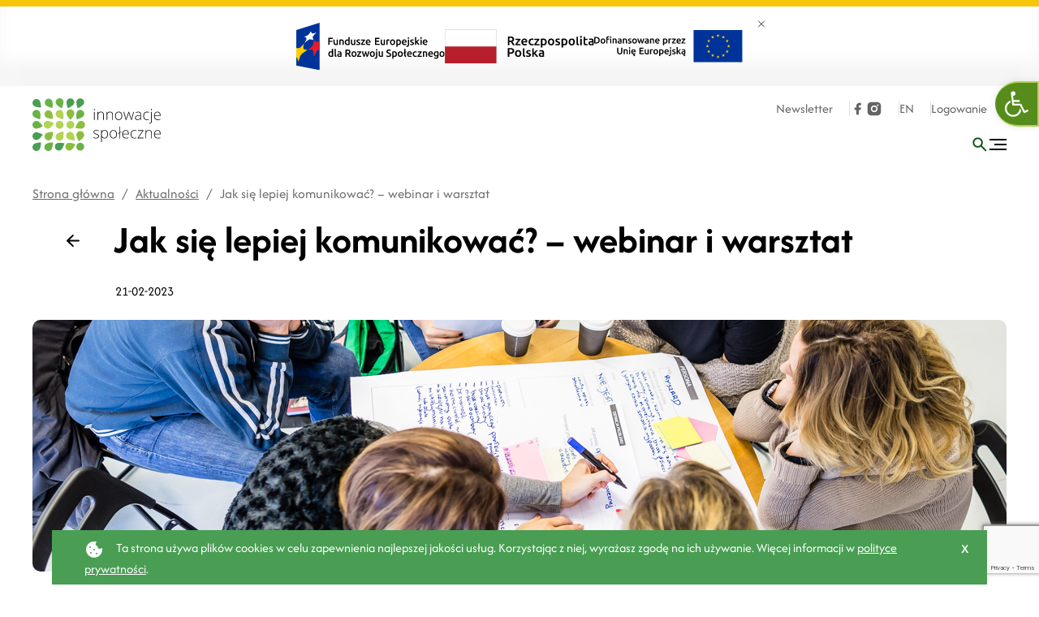

--- FILE ---
content_type: text/html; charset=UTF-8
request_url: https://innowacjespoleczne.pl/aktualnosc/jak-sie-lepiej-komunikowac/
body_size: 93114
content:

<!DOCTYPE html>
<html lang="pl">

<head>
	<meta charset="utf-8">
	<!-- Google Tag Manager -->
<script>(function(w,d,s,l,i){w[l]=w[l]||[];w[l].push({'gtm.start':
new Date().getTime(),event:'gtm.js'});var f=d.getElementsByTagName(s)[0],
j=d.createElement(s),dl=l!='dataLayer'?'&l='+l:'';j.async=true;j.src=
'https://www.googletagmanager.com/gtm.js?id='+i+dl;f.parentNode.insertBefore(j,f);
})(window,document,'script','dataLayer','GTM-WJV5NC4');</script>
<!-- End Google Tag Manager -->	<title>Jak się lepiej komunikować? &#8211; webinar i warsztat - Innowacje społeczne</title>
			<meta name="description" content="Źródło wiedzy o innowacjach społecznych" />
		<meta name="viewport" content="width=device-width, initial-scale=1.0">
	<meta http-equiv="X-UA-Compatible" content="IE=edge">
	<link rel="icon" href="/favicon.ico">

	<link href="https://fonts.googleapis.com/css2?family=Lato:wght@300;400;500;600;700;900&display=swap"
		rel="stylesheet">

	<meta name='robots' content='index, follow, max-image-preview:large, max-snippet:-1, max-video-preview:-1' />
	<style>img:is([sizes="auto" i], [sizes^="auto," i]) { contain-intrinsic-size: 3000px 1500px }</style>
	
	<!-- This site is optimized with the Yoast SEO plugin v26.0 - https://yoast.com/wordpress/plugins/seo/ -->
	<link rel="canonical" href="https://innowacjespoleczne.pl/aktualnosc/jak-sie-lepiej-komunikowac/" />
	<meta property="og:locale" content="pl_PL" />
	<meta property="og:type" content="article" />
	<meta property="og:title" content="Jak się lepiej komunikować? - webinar i warsztat - Innowacje społeczne" />
	<meta property="og:url" content="https://innowacjespoleczne.pl/aktualnosc/jak-sie-lepiej-komunikowac/" />
	<meta property="og:site_name" content="Innowacje społeczne" />
	<meta property="article:modified_time" content="2023-02-24T16:28:49+00:00" />
	<meta property="og:image" content="https://innowacjespoleczne.pl/wp-content/uploads/2023/02/RAD2513.jpg" />
	<meta property="og:image:width" content="1200" />
	<meta property="og:image:height" content="800" />
	<meta property="og:image:type" content="image/jpeg" />
	<meta name="twitter:card" content="summary_large_image" />
	<script type="application/ld+json" class="yoast-schema-graph">{"@context":"https://schema.org","@graph":[{"@type":"WebPage","@id":"https://innowacjespoleczne.pl/aktualnosc/jak-sie-lepiej-komunikowac/","url":"https://innowacjespoleczne.pl/aktualnosc/jak-sie-lepiej-komunikowac/","name":"Jak się lepiej komunikować? - webinar i warsztat - Innowacje społeczne","isPartOf":{"@id":"https://innowacjespoleczne.pl/#website"},"datePublished":"2023-02-21T09:40:25+00:00","dateModified":"2023-02-24T16:28:49+00:00","breadcrumb":{"@id":"https://innowacjespoleczne.pl/aktualnosc/jak-sie-lepiej-komunikowac/#breadcrumb"},"inLanguage":"pl-PL","potentialAction":[{"@type":"ReadAction","target":["https://innowacjespoleczne.pl/aktualnosc/jak-sie-lepiej-komunikowac/"]}]},{"@type":"BreadcrumbList","@id":"https://innowacjespoleczne.pl/aktualnosc/jak-sie-lepiej-komunikowac/#breadcrumb","itemListElement":[{"@type":"ListItem","position":1,"name":"Strona główna","item":"https://innowacjespoleczne.pl/"},{"@type":"ListItem","position":2,"name":"Jak się lepiej komunikować? &#8211; webinar i warsztat"}]},{"@type":"WebSite","@id":"https://innowacjespoleczne.pl/#website","url":"https://innowacjespoleczne.pl/","name":"Innowacje społeczne","description":"Źródło wiedzy o innowacjach społecznych","potentialAction":[{"@type":"SearchAction","target":{"@type":"EntryPoint","urlTemplate":"https://innowacjespoleczne.pl/?s={search_term_string}"},"query-input":{"@type":"PropertyValueSpecification","valueRequired":true,"valueName":"search_term_string"}}],"inLanguage":"pl-PL"}]}</script>
	<!-- / Yoast SEO plugin. -->


<style id='classic-theme-styles-inline-css' type='text/css'>
/*! This file is auto-generated */
.wp-block-button__link{color:#fff;background-color:#32373c;border-radius:9999px;box-shadow:none;text-decoration:none;padding:calc(.667em + 2px) calc(1.333em + 2px);font-size:1.125em}.wp-block-file__button{background:#32373c;color:#fff;text-decoration:none}
</style>
<style id='safe-svg-svg-icon-style-inline-css' type='text/css'>
.safe-svg-cover{text-align:center}.safe-svg-cover .safe-svg-inside{display:inline-block;max-width:100%}.safe-svg-cover svg{fill:currentColor;height:100%;max-height:100%;max-width:100%;width:100%}

</style>
<link rel='stylesheet' id='pojo-a11y-css' href='https://innowacjespoleczne.pl/wp-content/plugins/pojo-accessibility/modules/legacy/assets/css/style.min.css?ver=1.0.0' type='text/css' media='all' />
<link rel='stylesheet' id='parent-style-css' href='https://innowacjespoleczne.pl/wp-content/themes/wp-bootstrap-gulp-master/style.css?ver=6.8.3' type='text/css' media='all' />
<link rel='stylesheet' id='child-style-css' href='https://innowacjespoleczne.pl/wp-content/themes/wp-bootstrap-gulp-child/style.css?ver=6.8.3' type='text/css' media='all' />
<link rel='stylesheet' id='dependency-css' href='https://innowacjespoleczne.pl/wp-content/themes/wp-bootstrap-gulp-master/dist/css/dependencies.min.css?ver=c13d3a7f917ef41c26152ce194820832' type='text/css' media='all' />
<link rel='stylesheet' id='app-css' href='https://innowacjespoleczne.pl/wp-content/themes/wp-bootstrap-gulp-master/dist/css/app.min.css?ver=e68706b7b6a128202abea72d4dcac5ad' type='text/css' media='all' />
<link rel="https://api.w.org/" href="https://innowacjespoleczne.pl/wp-json/" /><link rel="alternate" title="JSON" type="application/json" href="https://innowacjespoleczne.pl/wp-json/wp/v2/aktualnosc/1634" /><link rel="EditURI" type="application/rsd+xml" title="RSD" href="https://innowacjespoleczne.pl/xmlrpc.php?rsd" />
<meta name="generator" content="WordPress 6.8.3" />
<link rel='shortlink' href='https://innowacjespoleczne.pl/?p=1634' />
<link rel="alternate" title="oEmbed (JSON)" type="application/json+oembed" href="https://innowacjespoleczne.pl/wp-json/oembed/1.0/embed?url=https%3A%2F%2Finnowacjespoleczne.pl%2Faktualnosc%2Fjak-sie-lepiej-komunikowac%2F" />
<link rel="alternate" title="oEmbed (XML)" type="text/xml+oembed" href="https://innowacjespoleczne.pl/wp-json/oembed/1.0/embed?url=https%3A%2F%2Finnowacjespoleczne.pl%2Faktualnosc%2Fjak-sie-lepiej-komunikowac%2F&#038;format=xml" />
<style type="text/css">
#pojo-a11y-toolbar .pojo-a11y-toolbar-toggle a{ background-color: #568c1c;	color: #ffffff;}
#pojo-a11y-toolbar .pojo-a11y-toolbar-overlay, #pojo-a11y-toolbar .pojo-a11y-toolbar-overlay ul.pojo-a11y-toolbar-items.pojo-a11y-links{ border-color: #568c1c;}
body.pojo-a11y-focusable a:focus{ outline-style: solid !important;	outline-width: 1px !important;	outline-color: #FF0000 !important;}
#pojo-a11y-toolbar{ top: 100px !important;}
#pojo-a11y-toolbar .pojo-a11y-toolbar-overlay{ background-color: #ffffff;}
#pojo-a11y-toolbar .pojo-a11y-toolbar-overlay ul.pojo-a11y-toolbar-items li.pojo-a11y-toolbar-item a, #pojo-a11y-toolbar .pojo-a11y-toolbar-overlay p.pojo-a11y-toolbar-title{ color: #333333;}
#pojo-a11y-toolbar .pojo-a11y-toolbar-overlay ul.pojo-a11y-toolbar-items li.pojo-a11y-toolbar-item a.active{ background-color: #568c1c;	color: #ffffff;}
@media (max-width: 767px) { #pojo-a11y-toolbar { top: 50px !important; } }</style>		<style type="text/css" id="wp-custom-css">
			#pojo-a11y-toolbar .pojo-a11y-toolbar-toggle a {
border-radius: 100px 0 0 100px;	
}
		</style>
		
		
	</head>

<body>
	<script src="https://www.google.com/recaptcha/api.js?render=6LdZXSAhAAAAAHQUXjMjS3fqbjjhTF-80ikAAJKD"></script>
	<!-- Google Tag Manager (noscript) -->
<noscript><iframe src="https://www.googletagmanager.com/ns.html?id=GTM-WJV5NC4"
height="0" width="0" style="display:none;visibility:hidden"></iframe></noscript>
<!-- End Google Tag Manager (noscript) -->		<div class="ue-banner">
		<div class="container">
			<div class="row">
				<div class="col-12 logos-wrapper">
					<div class="ue-banner-logos">
												<div>							<img src="https://innowacjespoleczne.pl/wp-content/themes/wp-bootstrap-gulp-master/dist/images/fe-pl-poziom.svg"
							     alt="Fundusze UE"
							>
						</div>												<div>							<img src="https://innowacjespoleczne.pl/wp-content/themes/wp-bootstrap-gulp-master/dist/images/rp-pl-poziom.svg"
							     alt="RP"
							>
						</div>												<a href="https://innowacjespoleczne.pl/o-nas/katalizator/" target="_blank">							<img src="https://innowacjespoleczne.pl/wp-content/themes/wp-bootstrap-gulp-master/dist/images/ue-pl-poziom.svg"
							     alt="UE"
							>
						</a>					</div>
					<button id="js-ue-banner-close" class="ue-banner-close">
						<span class="sr-only">Zamknij banner</span>
						<svg xmlns="http://www.w3.org/2000/svg" width="19.568" height="19.568" viewBox="0 0 19.568 19.568"><g data-name="Group 964"><g data-name="Group 963" fill="none" stroke="#000" stroke-width="2"><path data-name="Path 1317" d="M.707.708l18.154 18.154"/><path data-name="Path 1318" d="M18.862.708L.708 18.862"/></g></g></svg>					</button>
				</div>
			</div>
		</div>
	</div>
	<header class="header">
		<div class="container">
			<div class="row">
				<div class="col-12 col-header-utils">
					<div class="site-utils top-menu">
																												<div class="tool-container newsletter-link">
									<a href="https://innowacjespoleczne.pl/newsletter-zapis/" class='top-menu__link'
										target="_self">
										Newsletter									</a>
								</div>
																			<div class="tool-container social-links">
							<ul class="social-links">
																				<li>

						<a href="https://www.facebook.com/innowacjespolecznepl" title="facebook" class='social-links__icon'
						   target="_blank"
						>
							<svg width="21" height="21" viewBox="0 0 21 21" xmlns="http://www.w3.org/2000/svg">
<path d="M12.1667 2.91211C11.1445 2.91211 10.1642 3.31817 9.44136 4.04097C8.71856 4.76376 8.3125 5.74409 8.3125 6.76628V8.91211H6.25C6.14667 8.91211 6.0625 8.99544 6.0625 9.09961V11.9329C6.0625 12.0363 6.14583 12.1204 6.25 12.1204H8.3125V17.9329C8.3125 18.0363 8.39583 18.1204 8.5 18.1204H11.3333C11.4367 18.1204 11.5208 18.0371 11.5208 17.9329V12.1204H13.6017C13.6875 12.1204 13.7625 12.0621 13.7833 11.9788L14.4917 9.14544C14.4986 9.11779 14.4992 9.08892 14.4933 9.06102C14.4875 9.03312 14.4753 9.00692 14.4578 8.98442C14.4403 8.96192 14.4179 8.94372 14.3923 8.93119C14.3666 8.91866 14.3385 8.91213 14.31 8.91211H11.5208V6.76628C11.5208 6.68146 11.5375 6.59748 11.57 6.51913C11.6025 6.44077 11.65 6.36957 11.71 6.3096C11.77 6.24963 11.8412 6.20206 11.9195 6.1696C11.9979 6.13715 12.0819 6.12044 12.1667 6.12044H14.3333C14.4367 6.12044 14.5208 6.03711 14.5208 5.93294V3.09961C14.5208 2.99628 14.4375 2.91211 14.3333 2.91211H12.1667Z" />
</svg>
						</a>
					</li>
																												<li>

						<a href="https://www.instagram.com/innowacje.spoleczne/" title="instagram" class='social-links__icon'
						   target="_self"
						>
							<svg width="20" height="20" viewBox="0 0 20 20" fill="none" xmlns="http://www.w3.org/2000/svg">
<path d="M10.8565 1.6665C11.794 1.669 12.2698 1.674 12.6807 1.68567L12.8423 1.6915C13.029 1.69817 13.2132 1.7065 13.4357 1.7165C14.3223 1.75817 14.9273 1.89817 15.4582 2.104C16.0082 2.31567 16.4715 2.60234 16.9348 3.06484C17.3587 3.48128 17.6866 3.98523 17.8957 4.5415C18.1015 5.07234 18.2415 5.67734 18.2832 6.56484C18.2932 6.7865 18.3015 6.97067 18.3082 7.15817L18.3132 7.31984C18.3257 7.72984 18.3307 8.20567 18.3323 9.14317L18.3332 9.76484V10.8565C18.3352 11.4643 18.3288 12.0722 18.314 12.6798L18.309 12.8415C18.3023 13.029 18.294 13.2132 18.284 13.4348C18.2423 14.3223 18.1007 14.9265 17.8957 15.4582C17.6866 16.0144 17.3587 16.5184 16.9348 16.9348C16.5184 17.3587 16.0144 17.6867 15.4582 17.8957C14.9273 18.1015 14.3223 18.2415 13.4357 18.2832L12.8423 18.3082L12.6807 18.3132C12.2698 18.3248 11.794 18.3307 10.8565 18.3323L10.2348 18.3332H9.14399C8.53587 18.3353 7.92776 18.3289 7.31982 18.314L7.15816 18.309C6.96033 18.3015 6.76255 18.2929 6.56482 18.2832C5.67816 18.2415 5.07316 18.1015 4.54149 17.8957C3.98551 17.6865 3.48186 17.3586 3.06566 16.9348C2.64144 16.5185 2.31325 16.0145 2.10399 15.4582C1.89816 14.9273 1.75816 14.3223 1.71649 13.4348L1.69149 12.8415L1.68732 12.6798C1.67196 12.0722 1.66502 11.4643 1.66649 10.8565V9.14317C1.66418 8.53534 1.67029 7.9275 1.68482 7.31984L1.69066 7.15817C1.69732 6.97067 1.70566 6.7865 1.71566 6.56484C1.75732 5.67734 1.89732 5.07317 2.10316 4.5415C2.3129 3.985 2.64168 3.48103 3.06649 3.06484C3.48245 2.64113 3.98581 2.31323 4.54149 2.104C5.07316 1.89817 5.67732 1.75817 6.56482 1.7165C6.78649 1.7065 6.97149 1.69817 7.15816 1.6915L7.31982 1.6865C7.92748 1.6717 8.53532 1.66531 9.14316 1.66734L10.8565 1.6665ZM9.99982 5.83317C8.89475 5.83317 7.83495 6.27216 7.05354 7.05356C6.27214 7.83496 5.83316 8.89477 5.83316 9.99984C5.83316 11.1049 6.27214 12.1647 7.05354 12.9461C7.83495 13.7275 8.89475 14.1665 9.99982 14.1665C11.1049 14.1665 12.1647 13.7275 12.9461 12.9461C13.7275 12.1647 14.1665 11.1049 14.1665 9.99984C14.1665 8.89477 13.7275 7.83496 12.9461 7.05356C12.1647 6.27216 11.1049 5.83317 9.99982 5.83317ZM9.99982 7.49984C10.3281 7.49978 10.6532 7.56439 10.9566 7.68998C11.2599 7.81557 11.5355 7.99967 11.7677 8.23178C11.9999 8.46388 12.1841 8.73945 12.3098 9.04274C12.4355 9.34604 12.5002 9.67112 12.5002 9.99942C12.5003 10.3277 12.4357 10.6528 12.3101 10.9562C12.1845 11.2595 12.0004 11.5351 11.7683 11.7673C11.5362 11.9995 11.2606 12.1837 10.9573 12.3094C10.654 12.4351 10.329 12.4998 10.0007 12.4998C9.33761 12.4998 8.70173 12.2364 8.23289 11.7676C7.76405 11.2988 7.50066 10.6629 7.50066 9.99984C7.50066 9.3368 7.76405 8.70091 8.23289 8.23207C8.70173 7.76323 9.33761 7.49984 10.0007 7.49984M14.3757 4.58317C14.0994 4.58317 13.8344 4.69292 13.6391 4.88827C13.4437 5.08362 13.334 5.34857 13.334 5.62484C13.334 5.9011 13.4437 6.16606 13.6391 6.36141C13.8344 6.55676 14.0994 6.6665 14.3757 6.6665C14.6519 6.6665 14.9169 6.55676 15.1122 6.36141C15.3076 6.16606 15.4173 5.9011 15.4173 5.62484C15.4173 5.34857 15.3076 5.08362 15.1122 4.88827C14.9169 4.69292 14.6519 4.58317 14.3757 4.58317Z" />
</svg>
						</a>
					</li>
																	</ul>						</div>
												
							
							<div class="tool-container languages">
																	<a href="https://innowacjespoleczne.pl/en/" class='top-menu__link'
										aria-label="Język angielski">EN</a>
															</div>
												<div class="tool-container login-link">
																<a href="http://panel.innowacjespoleczne.pl/login?redirect=https://innowacjespoleczne.pl/aktualnosc/jak-sie-lepiej-komunikowac/" target="_self"
										class='top-menu__link'>
																				Logowanie									</a>
													</div>
					</div>
				</div>
			</div>
			<div class="row">
				<div class="col-12 col-header-main">
					<div class="site-details">
						<a class="site-logo" href="https://innowacjespoleczne.pl/" title="logo">
							<svg width="1497" height="616" viewBox="0 0 1497 616" fill="none" xmlns="http://www.w3.org/2000/svg"><path d="M98.5 106.8c-.9.9-2.2 1.4-3.6 1.4-2.5-.1-61.9-2.3-81.3-21.7-17.6-18-17.3-46.9.7-64.5 17.8-17.5 46.2-17.5 64 0 19.3 19.3 21.6 78.7 21.7 81.3 0 1.2-.5 2.5-1.5 3.5z" fill="#499E53"/><path d="M88.6 243.4c-1.1.8-2.4 1-3.8.8-2.5-.5-60.6-13-76.3-35.4-15.1-20.2-10.9-48.8 9.3-63.9 20.2-15.1 48.8-10.9 63.9 9.3.4.5.8 1.1 1.1 1.6l.5.6c15.7 22.4 7.6 81.3 7.2 83.8-.1 1.2-.8 2.4-1.9 3.2zM118.7 325.5c-.3 1.3-1.1 2.4-2.2 3.1-2.2 1.3-53.2 31.8-79.9 26.1-24.8-5.2-40.6-29.4-35.4-54 5.2-24.6 29.2-40.3 53.8-35.3l.5.1c26.7 5.7 61 54.3 62.4 56.4.8 1 1.1 2.3.8 3.6z" fill="#69B248"/><path d="M118.3 425.3c.3 1.3 0 2.7-.7 3.8-1.4 2.1-34.8 51.3-61.4 57.4-24.6 5.8-49.1-9.5-54.9-34-5.8-24.5 9.5-49.1 34-54.9.1 0 .2 0 .3-.1 26.6-6.1 78.2 23.4 80.4 24.7 1.2.7 2 1.8 2.3 3.1zM98.5 517.1c.9.9 1.4 2.2 1.4 3.6-.1 2.5-2.3 61.9-21.7 81.3-17.6 18-46.6 18.3-64.6.7C-4.3 584.9-4.6 556 13 538l.6-.6C33 518 92.4 515.8 94.9 515.7c1.4 0 2.7.5 3.6 1.4z" fill="#499E53"/><path d="M231.8 111.2c-1.1.8-2.4 1-3.8.8-2.5-.5-60.6-13-76.3-35.4-14.2-20.8-8.8-49.2 12-63.4C183.9-.6 211.4 4 226 23.6l.5.6c15.7 22.4 7.6 81.3 7.2 83.8-.1 1.3-.8 2.5-1.9 3.2z" fill="#69B248"/><path d="M238.3 238.9c-.9.9-2.2 1.4-3.6 1.4-2.5-.1-61.9-2.3-81.3-21.6-17.5-18.1-17.1-47 1-64.6 17.7-17.2 45.8-17.2 63.5 0 19.3 19.3 21.6 78.7 21.6 81.3.2 1.3-.3 2.6-1.2 3.5zM238.3 393.7c.9.9 1.4 2.2 1.4 3.6-.1 2.5-2.3 61.9-21.6 81.3-18 17.7-46.9 17.4-64.6-.6-17.4-17.8-17.4-46.2 0-63.9 19.3-19.3 78.7-21.6 81.3-21.6 1.2-.2 2.5.3 3.5 1.2z" fill="#8BBE3F"/><path d="M238.3 517.1c.9.9 1.4 2.2 1.4 3.6-.1 2.5-2.3 61.9-21.6 81.3-17.7 18-46.6 18.3-64.6.6-18-17.7-18.3-46.5-.6-64.5l.6-.6c19.3-19.3 78.7-21.6 81.3-21.7 1.2-.1 2.5.4 3.5 1.3zM339.8 116.4c-1.3.4-2.6.3-3.8-.4-2.2-1.2-54.1-30.2-62.6-56.2-7.7-24 5.5-49.7 29.5-57.4 23.8-7.6 49.3 5.3 57.3 29l.1.2c8.4 26-16.5 79.9-17.6 82.2-.6 1.3-1.7 2.2-2.9 2.6z" fill="#69B248"/><path d="M358.5 243.4c-1.1.8-2.4 1-3.8.8-2.5-.5-60.6-13-76.3-35.4-14.5-20.7-9.4-49.1 11.2-63.6s49.1-9.4 63.6 11.2c15.7 22.4 7.6 81.3 7.2 83.8-.1 1.2-.8 2.4-1.9 3.2zM358.5 389.3c1.1.8 1.8 2 2 3.3.4 2.5 8.5 61.4-7.2 83.8-14.6 20.5-43.2 25.3-63.7 10.7-20.3-14.5-25.2-42.5-11.1-63 15.7-22.4 73.8-34.9 76.3-35.4 1.2-.4 2.6-.2 3.7.6z" fill="#B2D354"/><path d="M371.2 528.4c.7 1.2.8 2.5.4 3.8-.7 2.4-18.3 59.2-42 72.9-22 12.4-49.8 4.6-62.2-17.3-12.2-21.7-4.9-49.1 16.5-61.7 23.7-13.7 81.6-.5 84.1.1 1.4.2 2.5 1.1 3.2 2.2zM413.5 115.2c-1.2-.5-2.2-1.5-2.6-2.8-.9-2.4-21-58.3-10.4-83.4C410.2 5.7 437-5.2 460.2 4.5c23.2 9.7 34.2 36.5 24.5 59.8l-.2.4c-10.7 25.2-64.9 49.4-67.2 50.5a5 5 0 01-3.8 0z" fill="#499E53"/><path d="M442.8 250.5c-1.3 0-2.6-.6-3.5-1.5-1.7-1.9-42.1-45.4-42.1-72.8 0-25.2 20.4-45.7 45.7-45.7 25.3 0 45.7 20.4 45.7 45.7 0 27.3-40.4 70.9-42.1 72.8-1.1 1-2.4 1.5-3.7 1.5z" fill="#8BBE3F"/><path d="M491.1 490.5c-.9.9-2.2 1.4-3.6 1.4-2.5-.1-61.9-2.3-81.3-21.6-18.1-17.6-18.5-46.5-.9-64.6 17.6-18.1 46.5-18.5 64.6-.9l.9.9c19.3 19.3 21.6 78.7 21.6 81.3.2 1.3-.3 2.6-1.3 3.5z" fill="#B2D354"/><path d="M499.2 538.6c.5 1.2.4 2.6-.2 3.8-1.1 2.3-27.3 55.6-52.8 65.4-23.6 8.9-49.9-3.1-58.8-26.7-8.8-23.3 2.8-49.4 26.1-58.5 25.5-9.8 80.7 12.3 83 13.3 1.2.5 2.2 1.5 2.7 2.7z" fill="#8BBE3F"/><path d="M528.6 115.2c-1.2-.5-2.2-1.5-2.6-2.8-.9-2.4-21-58.3-10.4-83.4 9.9-23.2 36.8-33.9 60-23.9 22.9 9.8 33.7 36.2 24.3 59.2l-.2.4c-10.7 25.2-64.9 49.4-67.2 50.5-1.3.5-2.7.5-3.9 0z" fill="#499E53"/><path d="M516.8 243.8c-1.1-.7-1.8-1.9-2.1-3.2-.4-2.5-9.5-61.2 5.8-83.9 13.8-21.1 42.1-27 63.2-13.2s27 42.1 13.2 63.2c-.2.4-.5.7-.7 1.1-15.3 22.6-73.2 36.2-75.6 36.8-1.3.2-2.7-.1-3.8-.8z" fill="#69B248"/><path d="M542.3 501.3c-1.3-.3-2.4-1.1-3.1-2.2-1.3-2.2-31.8-53.2-26.1-79.9 5.7-24.6 30.2-39.9 54.8-34.2 24 5.5 39.3 29.1 34.6 53.2-5.7 26.7-54.3 61-56.4 62.4-1.2.7-2.6 1-3.8.7z" fill="#8BBE3F"/><path d="M316.5 355.6c25.2 0 45.7-20.4 45.7-45.6 0-25.2-20.4-45.7-45.6-45.7-25.2 0-45.7 20.4-45.7 45.6 0 25.2 20.5 45.6 45.6 45.7zM442.8 355.6c25.2 0 45.7-20.4 45.7-45.7 0-25.3-20.4-45.7-45.7-45.7-25.3 0-45.7 20.4-45.7 45.7 0 25.3 20.4 45.7 45.7 45.7z" fill="#B2D354"/><path d="M557.9 611.1c25.2 0 45.7-20.4 45.7-45.7 0-25.2-20.4-45.7-45.7-45.7-25.3 0-45.7 20.4-45.7 45.7 0 25.3 20.4 45.7 45.7 45.7z" fill="#69B248"/><path d="M502.8 346c-.6-1.2-.8-2.5-.4-3.8.8-2.4 19.3-58.9 43.2-72.1 22-12.3 49.8-4.5 62.2 17.5 12.2 21.7 4.8 49.1-16.7 61.7l-1.2.7c-23.9 13.3-81.6-1-84.1-1.6-1.2-.4-2.3-1.2-3-2.4z" fill="#8BBE3F"/><path d="M248.9 293c.3 1.3 0 2.7-.7 3.8-1.4 2.1-34.8 51.3-61.4 57.4-24.6 5.6-49.1-9.8-54.6-34.4-5.6-24.5 9.7-48.8 34.1-54.6 26.6-6.1 78.2 23.4 80.4 24.7 1 .7 1.9 1.8 2.2 3.1z" fill="#B2D354"/><path d="M717 132c0-5.6 1.8-8.4 5.5-8.4 1.7-.1 3.3.8 4.2 2.2 1.1 1.9 1.7 4 1.5 6.2.1 2.2-.4 4.3-1.5 6.2-.9 1.5-2.5 2.3-4.2 2.3-3.7 0-5.5-2.8-5.5-8.5zm9.9 121.3h-8.7v-94.9h8.7v94.9zM824.9 253.3v-61.6c0-9.5-2-16.5-6-20.8-4-4.3-10.2-6.5-18.7-6.5-11.4 0-19.7 2.9-24.9 8.6-5.3 5.7-7.9 15-7.9 27.9v52.4h-8.7v-94.9h7.3l1.7 13h.5c6.2-9.9 17.2-14.8 32.9-14.8 21.5 0 32.3 11.6 32.3 34.7v62.1l-8.5-.1zM930.4 253.3v-61.6c0-9.5-2-16.5-6-20.8-4-4.3-10.2-6.5-18.7-6.5-11.4 0-19.7 2.9-24.9 8.6-5.3 5.7-7.9 15-7.9 27.9v52.4h-8.7v-94.9h7.3l1.7 13h.5c6.2-9.9 17.2-14.8 32.9-14.8 21.5 0 32.3 11.5 32.3 34.6v62.1h-8.5zM1048.2 205.7c0 15.5-3.8 27.6-11.3 36.3-7.5 8.7-17.9 13.1-31.1 13.1-7.8.2-15.4-1.9-22-6-6.5-4.2-11.6-10.2-14.6-17.3-3.4-7.5-5.1-16.2-5.1-26 0-15.5 3.8-27.6 11.3-36.2 7.5-8.6 17.8-13 30.9-12.9 13 0 23.3 4.4 30.7 13.1 7.5 8.7 11.2 20.7 11.2 35.9zm-75 0c0 13 2.9 23.2 8.6 30.5 5.7 7.3 13.8 11 24.3 11s18.6-3.7 24.3-11c5.7-7.3 8.6-17.5 8.6-30.5 0-13.1-2.9-23.3-8.7-30.5-5.8-7.2-13.9-10.8-24.4-10.8-10.5 0-18.6 3.6-24.2 10.8-5.6 7.2-8.4 17.4-8.5 30.5zM1150.4 253.3l-20.8-63.5c-1.3-4.3-3.1-10.6-5.2-19h-.5l-1.8 6.5-3.9 12.7-21.2 63.3h-8.6l-27.2-94.9h9.3l15.2 55c3.6 13.6 5.9 23.6 7 30h.5c3.4-13.6 5.9-22.7 7.5-27.2l19.6-57.9h7.9l18.6 57.8c4.2 13.7 6.8 22.7 7.7 27.2h.5c.5-3.8 2.8-13.9 7-30.4l14.5-54.5h8.7l-25.8 94.9h-9zM1261.5 253.3l-2.2-15h-.7c-4.8 6.1-9.7 10.4-14.7 13-5.6 2.7-11.7 4-17.9 3.8-9.3 0-16.6-2.4-21.7-7.2-5.2-4.8-7.8-11.4-7.8-19.8 0-9.3 3.8-16.5 11.5-21.6 7.7-5.1 18.9-7.8 33.5-8.1l18.1-.5v-6.3c0-9-1.8-15.8-5.5-20.4-3.7-4.6-9.6-6.9-17.7-6.9-8.8 0-17.9 2.4-27.3 7.3l-3.2-7.5c10.4-4.9 20.7-7.3 30.9-7.3 10.4 0 18.2 2.7 23.4 8.1 5.2 5.4 7.7 13.9 7.7 25.3v63.2l-6.4-.1zm-34.9-6.1c10.1 0 18.1-2.9 24-8.7 5.9-5.8 8.8-13.8 8.8-24.2V205l-16.6.7c-13.3.6-22.8 2.7-28.5 6.2-5.7 3.5-8.5 9-8.5 16.5 0 5.9 1.8 10.6 5.5 13.8 3.5 3.4 8.7 5 15.3 5zM1336.6 255.1c-13.6 0-24.2-4.3-31.9-12.8-7.7-8.6-11.5-20.5-11.5-35.8 0-15.7 4-28 12-36.7 8-8.8 18.9-13.1 32.8-13.1 8.1 0 16 1.4 23.6 4.3l-2.4 7.7c-8.2-2.7-15.3-4.1-21.4-4.1-11.6 0-20.5 3.6-26.5 10.8-6 7.2-9 17.5-9 31.1 0 12.8 3 22.8 9 30.1 6 7.3 14.4 10.9 25.2 10.9 8.2.1 16.4-1.5 24-4.6v8c-6.2 2.7-14.1 4.2-23.9 4.2zM1371 296.3c-4 .1-8.1-.6-11.8-2.2v-7.5c3.7 1.1 7.4 1.7 11.3 1.7 8.8 0 13.2-5.1 13.2-15.4V158.4h8.7v113.4c0 7.9-1.8 13.9-5.5 18.2-3.9 4.2-9.1 6.3-15.9 6.3zm11.4-164.3c0-5.6 1.8-8.4 5.5-8.4 1.7-.1 3.3.8 4.2 2.2 1.1 1.9 1.7 4 1.5 6.2.1 2.2-.4 4.3-1.5 6.2-.9 1.5-2.5 2.3-4.2 2.3-3.7 0-5.5-2.8-5.5-8.5zM1462.4 255.1c-13.8 0-24.6-4.2-32.3-12.7-7.7-8.5-11.6-20.4-11.5-35.7 0-15.1 3.7-27.3 11.2-36.4 7.5-9.1 17.5-13.7 30.1-13.7 11.2 0 20 3.9 26.5 11.7 6.5 7.8 9.7 18.4 9.7 31.8v7h-68.4c.1 13 3.2 23 9.1 29.9 6 6.9 14.5 10.3 25.6 10.3 4.8.1 9.6-.3 14.3-1.1 5.3-1.1 10.6-2.8 15.6-4.9v7.9c-4.8 2.2-9.7 3.8-14.9 4.8-4.9.7-10 1.1-15 1.1zm-2.5-90.8c-9.1 0-16.5 3-22 9s-8.8 14.7-9.7 26.1h58.7c0-11-2.4-19.6-7.2-25.8-4.8-6.2-11.4-9.3-19.8-9.3zM777.1 443.3c0 8.5-3.2 15-9.7 19.6-6.5 4.6-15.6 6.9-27.5 6.9-12.7 0-22.8-2-30.2-5.9v-9.3c9.4 4.7 19.7 7.2 30.2 7.2 9.4 0 16.5-1.6 21.4-4.7 4.9-3.1 7.3-7.3 7.3-12.5 0-4.7-2.1-9.1-5.8-12.1-3.8-3.3-10.2-6.5-19.1-9.6-9.5-3.4-16.2-6.4-20-8.9-3.5-2.1-6.4-5-8.7-8.4-2-3.4-3-7.4-2.9-11.4 0-7.1 3-12.7 9-16.9 6-4.2 14.3-6.2 25-6.2 10 0 19.9 1.9 29.2 5.8l-3.2 7.9c-9.3-3.8-18-5.8-26-5.8-7.7 0-13.9 1.3-18.4 3.8-4.5 2.6-6.8 6.1-6.8 10.7-.2 4.6 1.8 9 5.3 11.9 3.5 3 10.4 6.3 20.7 10 8.6 3.1 14.8 5.9 18.7 8.3 3.5 2.1 6.5 5 8.8 8.4 1.8 3.4 2.8 7.3 2.7 11.2zM842.2 469.7c-14.6 0-25.3-5.5-32-16.4h-.6l.3 7.3c.2 4.3.3 9 .3 14.2V511h-8.7V373h7.3l1.7 13.5h.5c6.5-10.3 16.9-15.4 31.3-15.4 12.8 0 22.6 4.2 29.3 12.6 6.7 8.4 10.1 20.7 10.1 36.7 0 15.6-3.5 27.7-10.6 36.3-7 8.7-16.7 13-28.9 13zm-.2-7.7c9.7 0 17.3-3.6 22.6-10.8 5.3-7.2 8-17.3 8-30.3 0-27.9-10.1-41.8-30.2-41.8-11.1 0-19.2 3-24.4 9.1-5.2 6.1-7.8 16-7.8 29.7v2.8c0 14.9 2.5 25.4 7.5 31.8 4.9 6.4 13.1 9.5 24.3 9.5zM986.5 420.4c0 15.5-3.8 27.6-11.3 36.3-7.5 8.7-17.9 13.1-31.1 13.1-7.8.2-15.4-1.9-22-6-6.5-4.2-11.6-10.2-14.6-17.3-3.4-7.5-5.1-16.2-5.1-26 0-15.5 3.8-27.6 11.3-36.2 7.5-8.6 17.8-13 30.9-13 13 0 23.3 4.4 30.7 13.1 7.4 8.7 11.2 20.7 11.2 36zm-74.9 0c0 13 2.9 23.2 8.6 30.5 5.7 7.3 13.8 11 24.3 11s18.6-3.7 24.3-11c5.7-7.3 8.6-17.5 8.6-30.5 0-13.1-2.9-23.3-8.7-30.5-5.8-7.2-13.9-10.8-24.4-10.8-10.5 0-18.6 3.6-24.2 10.8-5.7 7.1-8.5 17.3-8.5 30.5zM1021.5 396.6l13.4-9 3.8 6.1-17.1 11.4V468h-8.7v-57l-11.3 7.5-3.9-6.3 15.2-10v-70h8.7v64.4h-.1zM1091.6 469.7c-13.8 0-24.6-4.2-32.3-12.7-7.7-8.5-11.6-20.4-11.5-35.7 0-15.1 3.7-27.3 11.2-36.4 7.5-9.1 17.5-13.7 30.1-13.7 11.2 0 20 3.9 26.5 11.7 6.5 7.8 9.7 18.4 9.7 31.8v7h-68.4c.1 13 3.2 23 9.1 29.9 6 6.9 14.5 10.3 25.6 10.3 4.8.1 9.6-.3 14.3-1.1 5.3-1.1 10.6-2.8 15.6-4.9v7.9c-4.8 2.2-9.7 3.8-14.9 4.8-4.9.8-9.9 1.2-15 1.1zm-2.5-90.8c-9.1 0-16.5 3-22 9s-8.8 14.7-9.7 26.1h58.7c0-11-2.4-19.6-7.2-25.8-4.8-6.2-11.4-9.3-19.8-9.3zM1189.4 469.7c-13.6 0-24.2-4.3-31.9-12.8-7.7-8.6-11.5-20.5-11.5-35.8 0-15.7 4-28 12-36.7 8-8.8 18.9-13.1 32.8-13.1 8.1 0 16 1.4 23.6 4.3l-2.4 7.7c-8.2-2.7-15.3-4.1-21.4-4.1-11.6 0-20.5 3.6-26.5 10.8-6 7.2-9 17.5-9 31.1 0 12.8 3 22.8 9 30.1 6 7.3 14.4 10.9 25.2 10.9 8.2.1 16.4-1.5 24-4.6v8c-6.1 2.8-14.1 4.2-23.9 4.2zM1295.5 468h-67.8v-5.5l56.3-81.7h-52.2v-7.7h63.5v5.5l-56.7 81.7h56.9v7.7zM1385.1 468v-61.6c0-9.5-2-16.5-6-20.8-4-4.3-10.2-6.5-18.7-6.5-11.4 0-19.7 2.9-24.9 8.6-5.3 5.7-7.9 15-7.9 27.9V468h-8.7v-95h7.3l1.7 13h.5c6.2-9.9 17.1-14.8 32.9-14.9 21.5 0 32.3 11.6 32.3 34.7V468h-8.5zM1462.8 469.7c-13.8 0-24.6-4.2-32.3-12.7-7.7-8.5-11.6-20.4-11.5-35.7 0-15.1 3.7-27.3 11.2-36.4 7.5-9.1 17.5-13.7 30.1-13.7 11.2 0 20 3.9 26.5 11.7 6.5 7.8 9.7 18.4 9.7 31.8v7H1428c.1 13 3.2 23 9.1 29.9 6 6.9 14.5 10.3 25.6 10.3 4.8.1 9.6-.3 14.3-1.1 5.3-1.1 10.6-2.8 15.6-4.9v7.9c-4.8 2.2-9.7 3.8-14.9 4.8-4.9.8-9.9 1.2-14.9 1.1zm-2.6-90.8c-9.1 0-16.5 3-22 9s-8.8 14.7-9.7 26.1h58.7c0-11-2.4-19.6-7.2-25.8-4.8-6.2-11.4-9.3-19.8-9.3z" fill="#231F20"/></svg>						</a>
					</div>
					<div class="menu-overlay">
						<nav id="header-main-menu-container" class="header-main-menu-container"><ul id="header-main-menu" class="header-main-menu" data-level="1"><li itemscope="itemscope" itemtype="https://www.schema.org/SiteNavigationElement" id="menu-item-640" class="menu-item menu-item-type-post_type menu-item-object-page menu-item-640 nav-item"><a data-depth="1" href="https://innowacjespoleczne.pl/aktualnosci/">Aktualności</a></li>
<li itemscope="itemscope" itemtype="https://www.schema.org/SiteNavigationElement" id="menu-item-630" class="menu-item menu-item-type-post_type menu-item-object-page menu-item-630 nav-item"><a data-depth="1" href="https://innowacjespoleczne.pl/lista-innowacji/">Innowacje</a></li>
<li itemscope="itemscope" itemtype="https://www.schema.org/SiteNavigationElement" id="menu-item-1166" class="menu-item menu-item-type-post_type menu-item-object-page menu-item-has-children dropdown menu-item-1166 nav-item"><a data-depth="1" href="#">Strefa Wiedzy</a>
<ul class="submenu"   data-level=2>
	<li itemscope="itemscope" itemtype="https://www.schema.org/SiteNavigationElement" id="menu-item-4803" class="menu-item menu-item-type-custom menu-item-object-custom menu-item-4803 nav-item"><a data-depth="2" href="https://innowacjespoleczne.pl/strefa-wiedzy/biblioteka/?view=grid&#038;order_by=date&#038;on_page=8&#038;search-phrase=&#038;post_types=element_biblioteki">Książki</a></li>
	<li itemscope="itemscope" itemtype="https://www.schema.org/SiteNavigationElement" id="menu-item-1612" class="menu-item menu-item-type-custom menu-item-object-custom menu-item-1612 nav-item"><a data-depth="2" href="https://innowacjespoleczne.pl/strefa-wiedzy/biblioteka/?view=grid&#038;order_by=date&#038;on_page=8&#038;search-phrase=&#038;post_types=artykuly">Artykuły</a></li>
	<li itemscope="itemscope" itemtype="https://www.schema.org/SiteNavigationElement" id="menu-item-641" class="menu-item menu-item-type-post_type menu-item-object-page menu-item-641 nav-item"><a data-depth="2" href="https://innowacjespoleczne.pl/podcasty-i-materialy-wideo/">Podcasty</a></li>
</ul>
</li>
<li itemscope="itemscope" itemtype="https://www.schema.org/SiteNavigationElement" id="menu-item-777" class="menu-item menu-item-type-post_type menu-item-object-page menu-item-has-children dropdown menu-item-777 nav-item"><a data-depth="1" href="#">Strefa Innowatora_ki</a>
<ul class="submenu"   data-level=2>
	<li itemscope="itemscope" itemtype="https://www.schema.org/SiteNavigationElement" id="menu-item-5402" class="menu-item menu-item-type-post_type menu-item-object-page menu-item-5402 nav-item"><a data-depth="2" href="https://innowacjespoleczne.pl/wsparcie/">Wsparcie</a></li>
	<li itemscope="itemscope" itemtype="https://www.schema.org/SiteNavigationElement" id="menu-item-5403" class="menu-item menu-item-type-post_type menu-item-object-page menu-item-5403 nav-item"><a data-depth="2" href="https://innowacjespoleczne.pl/ludzie-innowacji/">Ludzie innowacji</a></li>
	<li itemscope="itemscope" itemtype="https://www.schema.org/SiteNavigationElement" id="menu-item-763" class="menu-item menu-item-type-post_type menu-item-object-page menu-item-763 nav-item"><a data-depth="2" href="https://innowacjespoleczne.pl/profile/?view=grid&#038;order_by=date&#038;on_page=8&#038;search-phrase=&#038;search-category=inkubator&#038;state=active">Kto może mi pomóc</a></li>
	<li itemscope="itemscope" itemtype="https://www.schema.org/SiteNavigationElement" id="menu-item-1826" class="menu-item menu-item-type-post_type menu-item-object-page menu-item-1826 nav-item"><a data-depth="2" href="https://innowacjespoleczne.pl/nadchodzace-wydarzenia/?event-name=&#038;for-who=33,34&#038;date-from=2021-01-01&#038;date-to=">Wydarzenia</a></li>
</ul>
</li>
<li itemscope="itemscope" itemtype="https://www.schema.org/SiteNavigationElement" id="menu-item-1304" class="menu-item menu-item-type-post_type menu-item-object-page menu-item-has-children dropdown menu-item-1304 nav-item"><a data-depth="1" href="#">O nas</a>
<ul class="submenu"   data-level=2>
	<li itemscope="itemscope" itemtype="https://www.schema.org/SiteNavigationElement" id="menu-item-1355" class="menu-item menu-item-type-post_type menu-item-object-page menu-item-1355 nav-item"><a data-depth="2" href="https://innowacjespoleczne.pl/redakcja/">Redakcja</a></li>
	<li itemscope="itemscope" itemtype="https://www.schema.org/SiteNavigationElement" id="menu-item-639" class="menu-item menu-item-type-post_type menu-item-object-page menu-item-639 nav-item"><a data-depth="2" href="https://innowacjespoleczne.pl/katalizator/">O Katalizatorze innowacji społecznych</a></li>
	<li itemscope="itemscope" itemtype="https://www.schema.org/SiteNavigationElement" id="menu-item-4689" class="menu-item menu-item-type-post_type menu-item-object-page menu-item-4689 nav-item"><a data-depth="2" href="https://innowacjespoleczne.pl/insisst-international-network-for-social-innovation-scaling-and-systemic-transformation/">INSISST</a></li>
</ul>
</li>
</ul></nav>					</div>
					<div class="site-utils">
						<div class="tool-container search-container">
							<button type="button" class="trigger-button search-trigger"
								aria-label="Wpisz frazę">
								<span
									class="search-icon search-button"><svg width="24" height="25" viewBox="0 0 24 25" xmlns="http://www.w3.org/2000/svg">
<path d="M9.5 16.5162C7.68333 16.5162 6.146 15.8869 4.888 14.6282C3.63 13.3696 3.00067 11.8322 3 10.0162C2.99933 8.20024 3.62867 6.6629 4.888 5.40424C6.14733 4.14557 7.68467 3.51624 9.5 3.51624C11.3153 3.51624 12.853 4.14557 14.113 5.40424C15.373 6.6629 16.002 8.20024 16 10.0162C16 10.7496 15.8833 11.4412 15.65 12.0912C15.4167 12.7412 15.1 13.3162 14.7 13.8162L20.3 19.4162C20.4833 19.5996 20.575 19.8329 20.575 20.1162C20.575 20.3996 20.4833 20.6329 20.3 20.8162C20.1167 20.9996 19.8833 21.0912 19.6 21.0912C19.3167 21.0912 19.0833 20.9996 18.9 20.8162L13.3 15.2162C12.8 15.6162 12.225 15.9329 11.575 16.1662C10.925 16.3996 10.2333 16.5162 9.5 16.5162ZM9.5 14.5162C10.75 14.5162 11.8127 14.0789 12.688 13.2042C13.5633 12.3296 14.0007 11.2669 14 10.0162C13.9993 8.76557 13.562 7.70324 12.688 6.82924C11.814 5.95524 10.7513 5.51757 9.5 5.51624C8.24867 5.5149 7.18633 5.95257 6.313 6.82924C5.43967 7.7059 5.002 8.76824 5 10.0162C4.998 11.2642 5.43567 12.3269 6.313 13.2042C7.19033 14.0816 8.25267 14.5189 9.5 14.5162Z" />
</svg>
</span>
								<span
									class="search-icon-close"><svg xmlns="http://www.w3.org/2000/svg" width="19.568" height="19.568" viewBox="0 0 19.568 19.568"><g data-name="Group 964"><g data-name="Group 963" fill="none" stroke="#000" stroke-width="2"><path data-name="Path 1317" d="M.707.708l18.154 18.154"/><path data-name="Path 1318" d="M18.862.708L.708 18.862"/></g></g></svg></span>
							</button>
							<div class="search-panel">
								<form id="search-form" method="get" action="https://innowacjespoleczne.pl/"
									class="search-panel-wrapper">
											<fieldset class="Fieldset TextFieldFieldset">
			<div class="label-wrapper">
		<label for="input-textfieldinput-697ab48a5a1f9" class="sr-only"
			 aria-labelledby="select-input-textfieldinput-697ab48a5a1f9-label" >
													<span class="text" id="select-input-textfieldinput-697ab48a5a1f9-label">
					Wpisz frazę				</span>
					</label>
			</div>
<input type='text' name="s" placeholder="Przeszukaj całą stronę" class="Input TextFieldInput search-input" aria-label="Wpisz frazę" value="" id="input-textfieldinput-697ab48a5a1f9"/><p class='ErrorMessage'></p>	</fieldset>
									<button type="submit" class="search-submit search-button">
										<span class="sr-only">Szukaj</span>
										<svg width="24" height="25" viewBox="0 0 24 25" xmlns="http://www.w3.org/2000/svg">
<path d="M9.5 16.5162C7.68333 16.5162 6.146 15.8869 4.888 14.6282C3.63 13.3696 3.00067 11.8322 3 10.0162C2.99933 8.20024 3.62867 6.6629 4.888 5.40424C6.14733 4.14557 7.68467 3.51624 9.5 3.51624C11.3153 3.51624 12.853 4.14557 14.113 5.40424C15.373 6.6629 16.002 8.20024 16 10.0162C16 10.7496 15.8833 11.4412 15.65 12.0912C15.4167 12.7412 15.1 13.3162 14.7 13.8162L20.3 19.4162C20.4833 19.5996 20.575 19.8329 20.575 20.1162C20.575 20.3996 20.4833 20.6329 20.3 20.8162C20.1167 20.9996 19.8833 21.0912 19.6 21.0912C19.3167 21.0912 19.0833 20.9996 18.9 20.8162L13.3 15.2162C12.8 15.6162 12.225 15.9329 11.575 16.1662C10.925 16.3996 10.2333 16.5162 9.5 16.5162ZM9.5 14.5162C10.75 14.5162 11.8127 14.0789 12.688 13.2042C13.5633 12.3296 14.0007 11.2669 14 10.0162C13.9993 8.76557 13.562 7.70324 12.688 6.82924C11.814 5.95524 10.7513 5.51757 9.5 5.51624C8.24867 5.5149 7.18633 5.95257 6.313 6.82924C5.43967 7.7059 5.002 8.76824 5 10.0162C4.998 11.2642 5.43567 12.3269 6.313 13.2042C7.19033 14.0816 8.25267 14.5189 9.5 14.5162Z" />
</svg>
</button>
								</form>
							</div>
						</div>
						<div class="tool-container menu-hamburger">
							<button type="button" class="trigger-button menu-toggle search-button"
								aria-label="Przełącz menu">
								<span class="icon">
									<span class="icon-inner"></span>
								</span>
							</button>
						</div>
					</div>
				</div>
			</div>
		</div>
	</header><main class="subpage single single-aktualnosc">
	
<section class="container top">
			<div class="breadcrumbs">
	<ul class="breadcrumbs-list">
		<li><a href="https://innowacjespoleczne.pl/">Strona główna</a></li>
		<li aria-hidden="true">/</li>
					<li>
				<a href="https://innowacjespoleczne.pl/aktualnosci/">Aktualności</a>
			</li>
			<li aria-hidden="true">/</li>
				<li><span>Jak się lepiej komunikować? &#8211; webinar i warsztat</span></li>
	</ul>
</div>
		<div class="top-items">
				<h1 class="post__title ">
										<a href="https://innowacjespoleczne.pl/aktualnosci/"
				class="list-link post__back-link"
				>
					<span class="sr-only">Wstecz</span>
					<svg xmlns="http://www.w3.org/2000/svg" width="15.583" height="15.175" viewBox="0 0 15.583 15.175"><path data-name="Path 1358" d="M14.583 6.593H3.413l4.88-4.88a1.008 1.008 0 000-1.42 1 1 0 00-1.41 0l-6.59 6.59a1 1 0 000 1.41l6.59 6.59a1 1 0 001.41-1.41l-4.88-4.88h11.17a1 1 0 000-2z"/></svg>				</a>
						<span>
				Jak się lepiej komunikować? &#8211; webinar i warsztat							</span>
		</h1>
		
					</div>

	<div class='post-data'>
		<div class='post-data__data'>
			<div class='post-data__author'>
							</div>
							<div class="news-date post-data__date">21-02-2023</div>
					</div>

		
			</div>

			<div class="top-image-container">
			<div class="top-image image-fit--cover image-position--center">
									<img width="1200" height="800" src="https://innowacjespoleczne.pl/wp-content/uploads/2023/02/RAD2513.jpg" class="attachment-full size-full" alt="" decoding="async" srcset="https://innowacjespoleczne.pl/wp-content/uploads/2023/02/RAD2513.jpg 1200w, https://innowacjespoleczne.pl/wp-content/uploads/2023/02/RAD2513-150x100.jpg 150w, https://innowacjespoleczne.pl/wp-content/uploads/2023/02/RAD2513-1140x760.jpg 1140w, https://innowacjespoleczne.pl/wp-content/uploads/2023/02/RAD2513-575x383.jpg 575w" sizes="(max-width: 1200px) 100vw, 1200px" />							</div>
			<div class="top-image-content">
							</div>
		</div>
	
				<div class="page-description-wrapper">
			<div class="row">
				<div class="col-12 col-lg-10 offset-lg-1">
					<div class="page-description">
						Fundacja Stocznia zaprasza innowatorów i innowatorki społeczne na webinar i warsztat stacjonarny dotyczące komunikowania o swoich działaniach i innowacjach. Można wziąć udział w obydwu albo tylko jednym z nich. 					</div>
				</div>
			</div>
		</div>
	</section>	<div class="container">
		<div class="row">
			<div class="col-12 col-lg-10 offset-lg-1">
								<div class="row columns margin-bottom">
	<div class="col-12">
		<div class="row">
							<div class="col-12">
					<h2><strong>Kogo zapraszamy?</strong></h2>
<p>Jeśli:</p>
<ul>
<li>zajmujesz się innowacją społeczną, czyli nowym rozwiązaniem, usługą lub produktem, które odpowiada na problem społeczny</li>
<li>chcesz lepiej i skuteczniej opowiadać swojemu otoczeniu o tym, co robisz i na czym polega Twoja/Wasza innowacja</li>
</ul>
<p>to nasz webinar i warsztat są dla Ciebie!</p>
<p>&nbsp;</p>
<h2>Na co zapraszamy?</h2>
<h3>1. <strong>Webinar</strong> &#8222;<strong>Skuteczna komunikacja &#8211; jak to robić?&#8221;</strong></h3>
<p>&nbsp;</p>
<p><strong>Kiedy: </strong><strong>28 lutego 2023</strong> (wtorek) godz. 12.00-13.30</p>
<p><strong>Gdzie:</strong> na platformie <strong>zoom</strong> (link wyślemy do osób, które zgłoszą chęć udziału)</p>
<p><strong>O czym: </strong>Podczas spotkania dowiecie się i poznacie:</p>
<ul>
<li>jak komunikacja może wspierać Wasze cele</li>
<li>po co i do kogo, czyli od czego zacząć</li>
<li>zasady skutecznego przekazu</li>
<li>z życia wzięte, czyli co działa, a na co szkoda czasu</li>
</ul>
<p>Webinar poprowadzi <strong>Dorota Setniewska </strong>&#8211; notkę o doświadczeniu Doroty znajdziecie poniżej.</p>
<p><strong>Limit miejsc:</strong> nie ma 😉</p>
<p><strong>Jak się zgłosić: </strong>wystarczy wysłać <strong>do 27 lutego</strong> (poniedziałek) do końca dnia swoje zgłoszenie korzystając z <strong>formularza dostępnego <a href="https://innowacjespoleczne.pl/webinar-jak-sie_skutecznie_komunikowac-formularz-zgloszeniowy/" target="_blank" rel="noopener">TUTAJ</a>.</strong></p>
<p>Link do webinaru wyślemy we wtorek rano.</p>
<p>&nbsp;</p>
<h3><strong>2. Warsztat stacjonarny &#8222;Jak opowiadać o swoich działaniach?&#8221; i dogrywka online</strong></h3>
<p>&nbsp;</p>
<p><strong>Kiedy: </strong></p>
<ul>
<li>warsztat stacjonarny &#8211; <strong>14 marca </strong><strong>2023 </strong>(wtorek), godz. 11.30-16.30 (stacjonarnie)</li>
<li>dogrywka online <strong>21 marca 2023</strong> (wtorek).</li>
</ul>
<p>Obydwa spotkania stanowią spójną całość.</p>
<p><strong>Gdzie:</strong> w Warszawie (dokładne miejsce podamy osobom, które zostaną przyjęte na warsztat)</p>
<p><strong>O czym: </strong>Podczas warsztatu będziemy tworzyć “wizytówki” innowacji. Porozmawiamy, wymienimy się doświadczeniami i poćwiczymy, jak prosto, ale wciągająco i zachęcająco opowiadać o tym, co robicie. Zakładamy, że każda z osób wyjdzie z warsztatu z gotowym (nawet, jeśli jeszcze nie doskonałym) opisem tego, czym się zajmuje.</p>
<p>Podczas dogrywki &#8211; spotkania online, które będzie <strong>kontynuacją warsztatu stacjonarnego,</strong> poszukamy odpowiedzi na wyzwania, które pojawią się w trakcie warsztatu; pogłębimy to, co szczególnie Was zainteresuje. Słowem: spróbujemy odpowiedzieć na Wasze indywidualne potrzeby 🙂</p>
<p>Warsztat i dogrywkę poprowadzi <strong>Dorota Setniewska </strong>&#8211; notkę o doświadczeniu Doroty znajdziecie poniżej.</p>
<p><strong>Limit miejsc:</strong> 15</p>
<p><strong>Jak się zgłosić: </strong>wystarczy wysłać do<strong> 5 marca (niedziela) </strong>swoje zgłoszenie <strong>korzystając z formularza dostępnego <a href="https://innowacjespoleczne.pl/waarsztat-jak_opowiadac-formularz-zgloszeniowy/" target="_blank" rel="noopener">TUTAJ</a>. </strong></p>
<p>Do 8 marca wyślemy potwierdzenia udziału.</p>
<p>Zasady uczestnictwa w warsztacie i dogrywce:</p>
<ol>
<li>Warsztat i dogrywka to spójna całość, dlatego poza bardzo wyjątkowymi sytuacjami losowymi uczestnicy i uczestniczki są zobowiązani do udziału w obydwu spotkaniach.</li>
<li>Udział w warsztacie i dogrywce jest bezpłatny dla jego uczestników i uczestniczek.</li>
<li>Organizator pokrywa koszty związane z dojazdem na warsztat do Warszawy oraz wyżywienia i &#8211; jeśli okaże się to niezbędne &#8211; noclegów uczestników i uczestniczek.</li>
<li>Wypełnienie formularza zgłoszeniowego nie gwarantuje udziału w warsztacie i dogrywce. Spośród nadesłanych zgłoszeń wybierzemy 15 osób, które zaprosimy na spotkania. W naszym wyborze będziemy się kierować tym, czy osoba zgłaszająca ma już praktyczne doświadczenie rozwijania swojej innowacji oraz tego, na ile udział w naszych spotkaniach ma szansę jej/jemu pomóc w dalszej pracy i aktywności. W przypadku dużej liczby zgłoszeń wprowadzimy limit jednej osoby z jednej instytucji.</li>
</ol>
				</div>
			
			
					</div>
	</div>
</div>
		<section class="row module author margin-bottom">
		<div class="col-12">
			<div class="author">
									<img width="96" height="96" src="https://innowacjespoleczne.pl/wp-content/uploads/2023/02/dorotasetniewska.jpg" class="photo" alt="" decoding="async" />					<div class="details">
													<div class="title">Dorota Setniewska</div>
																			<p class="description">Koordynatorka kampanii „Organizacje społeczne. To działa!", promującej cały sektor. Od ponad 20 lat zajmuje się komunikacją i promocją w organizacjach społecznych. Współtworzyła ogólnopolskie kampanie społeczne, m.in. na temat ubóstwa mieszkaniowego i praw osób z niepełnosprawnościami. W ramach seminariów regionalnych prowadzonych przez portal ngo.pl doradzała lokalnym organizacjom, jak lepiej komunikować działania społeczne. Obecnie z ramienia Stowarzyszenia Klon/Jawor koordynuje kampanię „Organizacje społeczne. To działa!"</p>
																	</div>
							</div>
		</div>
	</section>
<div class="row columns margin-bottom">
	<div class="col-12">
		<div class="row">
							<div class="col-12">
					<h2>Więcej informacji</h2>
<p>Na wszelkie pytania dotyczące wydarzeń oraz rejestracji odpowie Agnieszka Kalinowska: <strong>akalinowska@stocznia.org.pl</strong></p>
<p>&nbsp;</p>
<h2>Zapraszamy do korzystania z newslettera</h2>
<p>Jeśli chcesz otrzymywać informacje o kolejnych szkoleniach i warsztatach dotyczących innowacji społecznych, zapraszamy do zapisania się do naszego newslettera. Wystarczy <a href="https://innowacjespoleczne.pl/newsletter-zapis/" target="_blank" rel="noopener">kliknąć tutaj.</a></p>
<hr />
<p>Wydarzenia są organizowane w ramach projektu projektu Katalizator innowacji społecznych, który jest współfinansowany z Europejskiego Funduszu Społecznego.</p>
<p><img fetchpriority="high" decoding="async" class="size-full wp-image-1656 aligncenter" src="https://innowacjespoleczne.pl/wp-content/uploads/2023/02/LOGOUE.png" alt="" width="974" height="129" srcset="https://innowacjespoleczne.pl/wp-content/uploads/2023/02/LOGOUE.png 974w, https://innowacjespoleczne.pl/wp-content/uploads/2023/02/LOGOUE-150x20.png 150w, https://innowacjespoleczne.pl/wp-content/uploads/2023/02/LOGOUE-575x76.png 575w" sizes="(max-width: 974px) 100vw, 974px" /></p>
				</div>
			
			
					</div>
	</div>
</div>
											</div>
		</div>
				
				
		<div class="share-buttons">
			<div>
				 Udostępnij:			</div>
			<a href="https://www.facebook.com/sharer/sharer.php?u=https%3A%2F%2Finnowacjespoleczne.pl%2Faktualnosc%2Fjak-sie-lepiej-komunikowac%2F" target="_blank" rel="noopener">Facebook</a> | 
			<a href="https://twitter.com/intent/tweet?text=Jak+si%C4%99+lepiej+komunikowa%C4%87%3F+%26%238211%3B+webinar+i+warsztat&url=https%3A%2F%2Finnowacjespoleczne.pl%2Faktualnosc%2Fjak-sie-lepiej-komunikowac%2F" target="_blank" rel="noopener">X</a> | 
			<a href="https://www.linkedin.com/shareArticle?mini=true&url=https%3A%2F%2Finnowacjespoleczne.pl%2Faktualnosc%2Fjak-sie-lepiej-komunikowac%2F&title=Jak+si%C4%99+lepiej+komunikowa%C4%87%3F+%26%238211%3B+webinar+i+warsztat" target="_blank" rel="noopener">LinkedIn</a> | 
			<a href="mailto:?subject=Jak%20si%C4%99%20lepiej%20komunikowa%C4%87%3F%20%26%238211%3B%20webinar%20i%20warsztat&amp;body=%20Hej%21%20Sprawd%C5%BA%20ten%20artyku%C5%82%3A%0Ahttps%3A%2F%2Finnowacjespoleczne.pl%2Faktualnosc%2Fjak-sie-lepiej-komunikowac%2F">E-mail</a>
		</div>
	</div>
</main>

<div class="move-up-arrow" data-move-up-arrow="true">
    <svg xmlns="http://www.w3.org/2000/svg" width="15.583" height="15.175" viewBox="0 0 15.583 15.175"><path data-name="Path 1358" d="M14.583 6.593H3.413l4.88-4.88a1.008 1.008 0 000-1.42 1 1 0 00-1.41 0l-6.59 6.59a1 1 0 000 1.41l6.59 6.59a1 1 0 001.41-1.41l-4.88-4.88h11.17a1 1 0 000-2z"/></svg></div>
<footer class="footer">
    <div class="container">
        <div class='footer__top'></div>
        <div class="row">
            <div class="col-12 col-md-6 col-lg-3">
                <div class="site-details">
                    <a class="site-logo" href="https://innowacjespoleczne.pl/">
                        <img src="https://innowacjespoleczne.pl/wp-content/themes/wp-bootstrap-gulp-master/dist/images/logo.svg"
                            alt="Innowacje społeczne" class="shipyard-logo">
                    </a>

                                                                <div class="contact-data footer__contacts">
                            <p class="footer__title footer__contacts-title">Kontakt</p>

                            <div class='footer__contacts-actions'>
                                                                                                                                                                                                                                                        <div class="entry">
                                                    <a href="https://www.facebook.com/innowacjespolecznepl"
                                                        title="facebook" target="_blank">
                                                        <span class="sr-only">facebook</span>
                                                        <div class="icon social-icon">
                                                            <svg width="20" height="21" viewBox="0 0 20 21"  xmlns="http://www.w3.org/2000/svg">
<path fill-rule="evenodd" clip-rule="evenodd" d="M8.7387 4.02971C9.55906 3.20921 10.6718 2.74818 11.832 2.74805H14.082C14.2478 2.74805 14.4068 2.81389 14.524 2.93111C14.6412 3.04832 14.707 3.20729 14.707 3.37305V6.37305C14.707 6.53881 14.6412 6.69778 14.524 6.81499C14.4068 6.9322 14.2478 6.99805 14.082 6.99805H11.832C11.8156 6.99805 11.7994 7.00128 11.7842 7.00756C11.769 7.01384 11.7553 7.02305 11.7436 7.03466C11.732 7.04627 11.7228 7.06005 11.7165 7.07521C11.7103 7.09038 11.707 7.10663 11.707 7.12305V8.74805H14.082C14.177 8.74799 14.2708 8.76961 14.3562 8.81124C14.4416 8.85287 14.5164 8.91343 14.5749 8.98831C14.6334 9.06319 14.6741 9.15042 14.6938 9.24337C14.7135 9.33632 14.7118 9.43254 14.6887 9.52471L13.9387 12.5247C13.9049 12.66 13.8268 12.78 13.7168 12.8658C13.6069 12.9516 13.4715 12.9981 13.332 12.998H11.707V18.373C11.707 18.5388 11.6412 18.6978 11.524 18.815C11.4068 18.9322 11.2478 18.998 11.082 18.998H8.08203C7.91627 18.998 7.7573 18.9322 7.64009 18.815C7.52288 18.6978 7.45703 18.5388 7.45703 18.373V12.998H5.83203C5.66627 12.998 5.5073 12.9322 5.39009 12.815C5.27288 12.6978 5.20703 12.5388 5.20703 12.373V9.37305C5.20703 9.29097 5.2232 9.2097 5.25461 9.13387C5.28602 9.05804 5.33205 8.98914 5.39009 8.93111C5.44813 8.87307 5.51703 8.82703 5.59285 8.79562C5.66868 8.76421 5.74996 8.74805 5.83203 8.74805H7.45703V7.12305C7.45717 5.96278 7.91819 4.85008 8.7387 4.02971ZM11.832 3.99805C11.0032 3.99805 10.2084 4.32729 9.62232 4.91334C9.03627 5.49939 8.70703 6.29425 8.70703 7.12305V9.37305C8.70703 9.53881 8.64118 9.69778 8.52397 9.81499C8.40676 9.9322 8.24779 9.99805 8.08203 9.99805H6.45703V11.748H8.08203C8.24779 11.748 8.40676 11.8139 8.52397 11.9311C8.64118 12.0483 8.70703 12.2073 8.70703 12.373V17.748H10.457V12.373C10.457 12.2073 10.5229 12.0483 10.6401 11.9311C10.7573 11.8139 10.9163 11.748 11.082 11.748H12.8437L13.2812 9.99805H11.082C10.9163 9.99805 10.7573 9.9322 10.6401 9.81499C10.5229 9.69778 10.457 9.53881 10.457 9.37305V7.12305C10.457 6.75837 10.6019 6.40864 10.8598 6.15077C11.1176 5.89291 11.4674 5.74805 11.832 5.74805H13.457V3.99805H11.832Z" />
</svg>
                                                        </div>
                                                    </a>
                                                </div>
                                                                                                                                                                                                                                                                                                                                            <div class="entry">
                                                    <a href="https://www.instagram.com/innowacje.spoleczne/"
                                                        title="instagram" target="_self">
                                                        <span class="sr-only">instagram</span>
                                                        <div class="icon social-icon">
                                                            <svg width="20" height="20" viewBox="0 0 20 20" fill="none" xmlns="http://www.w3.org/2000/svg" style="fill: none !important;">
<path d="M9.99935 13.3332C10.8834 13.3332 11.7313 12.982 12.3564 12.3569C12.9815 11.7317 13.3327 10.8839 13.3327 9.99984C13.3327 9.11578 12.9815 8.26794 12.3564 7.64281C11.7313 7.01769 10.8834 6.6665 9.99935 6.6665C9.11529 6.6665 8.26745 7.01769 7.64233 7.64281C7.0172 8.26794 6.66602 9.11578 6.66602 9.99984C6.66602 10.8839 7.0172 11.7317 7.64233 12.3569C8.26745 12.982 9.11529 13.3332 9.99935 13.3332Z" stroke="#196022" stroke-width="1.25" stroke-linecap="round" stroke-linejoin="round"/>
<path d="M2.5 13.3333V6.66667C2.5 5.5616 2.93899 4.50179 3.72039 3.72039C4.50179 2.93899 5.5616 2.5 6.66667 2.5H13.3333C14.4384 2.5 15.4982 2.93899 16.2796 3.72039C17.061 4.50179 17.5 5.5616 17.5 6.66667V13.3333C17.5 14.4384 17.061 15.4982 16.2796 16.2796C15.4982 17.061 14.4384 17.5 13.3333 17.5H6.66667C5.5616 17.5 4.50179 17.061 3.72039 16.2796C2.93899 15.4982 2.5 14.4384 2.5 13.3333Z" stroke="#196022" stroke-width="1.25"/>
<path d="M14.584 5.42518L14.5923 5.41602" stroke="#196022" stroke-width="1.25" stroke-linecap="round" stroke-linejoin="round"/>
</svg>
                                                        </div>
                                                    </a>
                                                </div>
                                                                                                                                                                                                                                    
                                                                                                            <div class="entry">
                                            <a href='mailto:katalizator@stocznia.org.pl' class="icon">
                                                <span class="sr-only">mail</span>
                                                <svg width="20" height="21" viewBox="0 0 20 21"  xmlns="http://www.w3.org/2000/svg">
<path fill-rule="evenodd" clip-rule="evenodd" d="M2.33643 7.83422C2.10309 10.0034 2.11309 12.505 2.43809 14.6659C2.52561 15.2465 2.80585 15.7808 3.23375 16.1828C3.66166 16.5849 4.21235 16.8313 4.79726 16.8825L6.05559 16.9909C8.68059 17.2192 11.3189 17.2192 13.9439 16.9909L15.2023 16.8825C15.7872 16.8313 16.3379 16.5849 16.7658 16.1828C17.1937 15.7808 17.4739 15.2465 17.5614 14.6659C17.8864 12.505 17.8964 10.0034 17.6631 7.83422C17.633 7.5826 17.5991 7.33146 17.5614 7.08088C17.4739 6.50029 17.1937 5.966 16.7658 5.56395C16.3379 5.16189 15.7872 4.91544 15.2023 4.86422L13.9439 4.75588C11.3197 4.52799 8.68065 4.52799 6.05643 4.75588L4.79809 4.86422C4.21303 4.91526 3.66215 5.16164 3.23408 5.56371C2.80601 5.96578 2.52565 6.50016 2.43809 7.08088C2.40031 7.33199 2.36643 7.5831 2.33643 7.83422ZM6.16393 6.00088C8.71603 5.77842 11.2827 5.77842 13.8348 6.00088L15.0931 6.11005C15.3986 6.13672 15.6863 6.26538 15.9098 6.47532C16.1334 6.68527 16.2798 6.96431 16.3256 7.26755L16.3539 7.46172L11.7198 10.0367C11.1936 10.329 10.6017 10.4824 9.99976 10.4824C9.39787 10.4824 8.80591 10.329 8.27976 10.0367L3.64559 7.46172L3.67393 7.26755C3.71966 6.96443 3.86598 6.6855 4.08936 6.47557C4.31275 6.26563 4.60022 6.1369 4.90559 6.11005L6.16393 6.00088ZM16.5064 8.80672C16.6692 10.6981 16.6085 12.602 16.3256 14.4792C16.2799 14.7823 16.1335 15.0613 15.9102 15.2712C15.6868 15.4811 15.3993 15.6099 15.0939 15.6367L13.8356 15.7459C11.2832 15.9684 8.71631 15.9684 6.16393 15.7459L4.90559 15.6367C4.60022 15.6099 4.31275 15.4811 4.08936 15.2712C3.86598 15.0613 3.71966 14.7823 3.67393 14.4792C3.39078 12.6021 3.32981 10.6981 3.49226 8.80672L7.67226 11.1292C8.38411 11.5247 9.18501 11.7322 9.99934 11.7322C10.8137 11.7322 11.6146 11.5247 12.3264 11.1292L16.5064 8.80672Z" />
</svg>
</a>
                                        </div>
                                                                                                                                                <div class="entry">
                                            <a href='tel:+48228270105' class="icon">
                                                <span class="sr-only">phone</span>
                                                <svg width="20" height="21" viewBox="0 0 20 21"  xmlns="http://www.w3.org/2000/svg">
<path fill-rule="evenodd" clip-rule="evenodd" d="M4.86579 9.08643C6.35836 12.3349 9.00973 14.9094 12.3008 16.3056L12.3108 16.3098L12.9475 16.5931C13.3407 16.7685 13.7823 16.8031 14.1981 16.6913C14.6139 16.5795 14.9786 16.3279 15.2308 15.9789L16.2925 14.5098C16.3237 14.4665 16.3371 14.4129 16.33 14.36C16.3228 14.3072 16.2957 14.259 16.2541 14.2256L14.4008 12.7298C14.3789 12.7121 14.3537 12.6991 14.3267 12.6914C14.2996 12.6838 14.2713 12.6817 14.2435 12.6853C14.2156 12.6889 14.1887 12.6981 14.1645 12.7123C14.1403 12.7265 14.1192 12.7455 14.1025 12.7681L13.3808 13.7414C13.2958 13.8563 13.174 13.9385 13.0357 13.9744C12.8974 14.0104 12.751 13.9978 12.6208 13.9389C10.1556 12.8211 8.18032 10.8458 7.06246 8.3806C7.00355 8.25043 6.99102 8.104 7.02696 7.96571C7.06289 7.82742 7.14513 7.70562 7.25996 7.6206L8.23246 6.8981C8.25506 6.8814 8.27404 6.8603 8.28828 6.83607C8.30251 6.81184 8.31169 6.78498 8.31527 6.75711C8.31885 6.72924 8.31676 6.70093 8.30911 6.67389C8.30147 6.64685 8.28844 6.62164 8.27079 6.59976L6.77579 4.74643C6.74234 4.70487 6.69422 4.67773 6.64136 4.6706C6.58849 4.66347 6.53489 4.67689 6.49163 4.7081L5.01413 5.77476C4.66279 6.02819 4.41005 6.39545 4.29885 6.81413C4.18764 7.23281 4.22484 7.67707 4.40413 8.07143L4.86579 9.08643ZM11.8075 17.4539C8.23189 15.9353 5.35156 13.1373 3.72996 9.60726L3.72829 9.6056L3.26663 8.58893C2.96781 7.93179 2.90572 7.19147 3.0909 6.49374C3.27608 5.79601 3.69711 5.18391 4.28246 4.76143L5.75996 3.69476C6.06257 3.47636 6.43739 3.38229 6.80727 3.43189C7.17714 3.4815 7.51393 3.67101 7.74829 3.96143L9.24413 5.8156C9.36757 5.96858 9.45881 6.14493 9.51237 6.33406C9.56593 6.5232 9.5807 6.72121 9.55579 6.91619C9.53088 7.11118 9.46681 7.29912 9.36742 7.46871C9.26804 7.63831 9.1354 7.78606 8.97746 7.9031L8.41913 8.31643C9.36347 10.1465 10.8541 11.6371 12.6841 12.5814L13.0983 12.0231C13.2153 11.8653 13.363 11.7327 13.5326 11.6334C13.7021 11.5341 13.8899 11.4701 14.0848 11.4452C14.2797 11.4203 14.4776 11.435 14.6667 11.4885C14.8557 11.542 15.032 11.6331 15.185 11.7564L17.0391 13.2523C17.3298 13.4867 17.5194 13.8236 17.5691 14.1937C17.6187 14.5638 17.5244 14.9388 17.3058 15.2414L16.2441 16.7114C15.8239 17.293 15.2163 17.7123 14.5234 17.8988C13.8305 18.0853 13.0945 18.0277 12.4391 17.7356L11.8075 17.4539Z" />
</svg>
</a>
                                        </div>
                                                                                                                                                                    </div>
                        </div>
                                    </div>
            </div>
            <div class="col-12 col-md-6 col-lg-3">
                <p class="footer__title">Ważne linki</p>
                <nav id="footer-main-menu-container" class="footer-main-menu-container"><ul id="footer-main-menu" class="footer-main-menu" data-level="1"><li itemscope="itemscope" itemtype="https://www.schema.org/SiteNavigationElement" id="menu-item-5880" class="menu-item menu-item-type-post_type menu-item-object-page menu-item-privacy-policy menu-item-5880 nav-item"><a data-depth="1" href="https://innowacjespoleczne.pl/polityka-prywatnosci/">Polityka prywatności</a></li>
<li itemscope="itemscope" itemtype="https://www.schema.org/SiteNavigationElement" id="menu-item-5881" class="menu-item menu-item-type-post_type menu-item-object-page menu-item-privacy-policy menu-item-5881 nav-item"><a data-depth="1" href="https://innowacjespoleczne.pl/polityka-prywatnosci/">Polityka cookies</a></li>
<li itemscope="itemscope" itemtype="https://www.schema.org/SiteNavigationElement" id="menu-item-5882" class="menu-item menu-item-type-post_type menu-item-object-page menu-item-5882 nav-item"><a data-depth="1" href="https://innowacjespoleczne.pl/regulamin/">Regulamin</a></li>
<li itemscope="itemscope" itemtype="https://www.schema.org/SiteNavigationElement" id="menu-item-6568" class="menu-item menu-item-type-post_type menu-item-object-page menu-item-6568 nav-item"><a data-depth="1" href="https://innowacjespoleczne.pl/deklaracja-dostepnosci/">Deklaracja dostępności</a></li>
</ul></nav>            </div>
            <div class="col-12 col-md-6 col-lg-4">
                <p class="footer__title">Newsletter</p>
                <form class="CRM_Profile_Form_Edit form-newsletter">

	<div class="newsletter-form-items">
		<fieldset class="Fieldset EmailFieldFieldset">
			<label for="newsletter-email" class="sr-only">email</label>
			<input type="email" name="email-Primary" id="newsletter-email" maxlength="254"
				class="TextFieldInput footer__input" placeholder="Wpisz e-mail" required=""
				value="" />
		</fieldset>

		<button id="newsletter-submit" class="btn btn-brand crm-form-submit btn-primary" value="1" type="submit">
			Zapisz się!		</button>
	</div>

	<fieldset class="Fieldset CheckboxFieldset">
		<input type="checkbox" id="newsletter-consent"
			class="Input CheckboxInput crm-form-checkbox NewsletterConsent NewsletterConsentReq" required="" value="">
		<div class="label-wrapper">
			<label for="newsletter-consent" class="newsletter-gdpr">
				<div>
					<span class="inner-element">
						<svg xmlns="http://www.w3.org/2000/svg" width="10.728" height="8" viewBox="0 0 10.728 8">
							<path
								d="M3.644 7.843L.157 4.356a.536.536 0 010-.759l.759-.759a.536.536 0 01.759 0l2.348 2.35L9.054.157a.536.536 0 01.759 0l.759.759a.536.536 0 010 .759L4.4 7.843a.536.536 0 01-.759 0z"
								fill="#fff"></path>
						</svg>
					</span>
				</div>
				<span class="text newsletter__text" id="select-custom_34_1-676844a7338e7-label">
					Wyrażam zgodę na przetwarzanie danych osobowych wyłącznie <a
						href="https://innowacjespoleczne.org.pl/newsletter-zapis/">na potrzeby związane z wysyłką
						newslettera</a> innowacjespoleczne.pl&nbsp;
				</span>
			</label>
		</div>
		<div class="ajax-info">
			<p class="newsletter-error-email">Email jest wymagany.</p>
			<p class="newsletter-error-consent">Zgoda na przerwarzanie jest wymagana.</p>
			<p class="ajax-success">Zapis na newsletter prawidłowy.</p>
			<p class="ajax-error">Wystąpił błąd.</p>
		</div>
	</fieldset>
</form>            </div>
            <div class="col-12 col-md-6 col-lg-2">
                <div class='footer__partners'>
                                            <p class="footer__title">Partnerzy</p>
                                                                                    <div class='footer__partner-logo'>
                                    <a href="https://stocznia.org.pl/" title="Stocznia"
                                        target="_blank">
                                                                                    <img src="https://innowacjespoleczne.pl/wp-content/uploads/2024/06/logoSTOCZNIABLACK-1.svg"
                                                alt="Stocznia " />
                                                                            </a>
                                </div>
                                                                                                            <div class='footer__partner-logo'>
                                    <a href="https://fise.org.pl" title="FISE"
                                        target="_blank">
                                                                                    <img src="https://innowacjespoleczne.pl/wp-content/uploads/2022/10/FISElogo.svg"
                                                alt="FISE " />
                                                                            </a>
                                </div>
                                                                </div>
            </div>
        </div>

        <hr class='footer__bottom-line' />

        <div class='row footer__copyrights'>
            <div class='col-6'>
                © 2025 <a href='https://stocznia.org.pl/' class='footer__copyrights-accent'>Fundacja Stocznia</a>
            </div>
            <div class='col-6 footer__creator'>
                Projekt i realizacja: <a href='https://vecler.com/pl'
                    class='footer__copyrights-accent' target="_blank" rel="nofollow">Vecler</a> i                <a href='https://flyhigh.pro/' class='footer__copyrights-accent' target="_blank"
                    rel="nofollow">FlyHigh</a>
            </div>
        </div>
    </div>
</footer>

<div class="fhp-cookies">
    <div class="fhp-cookies-bar open">
        <div class="fhp-cookies-bar-content">
            <p class="fhp-cookies-info">
                <span class='fhp-cookies-icon'>
                    <svg width="24" height="25" viewBox="0 0 24 25" xmlns="http://www.w3.org/2000/svg">
<path d="M12 2.87305C12.714 2.87305 13.419 2.94805 14.106 3.09505C14.2378 3.12327 14.3596 3.1865 14.4585 3.27808C14.5574 3.36967 14.6298 3.48622 14.6681 3.61547C14.7064 3.74473 14.7091 3.88191 14.676 4.01259C14.6429 4.14326 14.5752 4.2626 14.48 4.35805C14.1655 4.67383 13.9411 5.06793 13.83 5.49956C13.7189 5.93118 13.7252 6.38465 13.8481 6.81304C13.9711 7.24143 14.2063 7.62918 14.5295 7.93615C14.8526 8.24312 15.2519 8.45817 15.686 8.55905C15.8647 8.6003 16.0221 8.7056 16.1284 8.85504C16.2347 9.00448 16.2826 9.1877 16.263 9.37005C16.2097 9.89639 16.3248 10.4261 16.5916 10.8829C16.8585 11.3397 17.2634 11.7001 17.748 11.9122C18.2327 12.1243 18.7721 12.1771 19.2887 12.0632C19.8054 11.9492 20.2725 11.6743 20.623 11.278C20.7189 11.1695 20.8441 11.091 20.9836 11.0521C21.1231 11.0132 21.2709 11.0155 21.4091 11.0588C21.5473 11.102 21.6701 11.1844 21.7625 11.2959C21.8549 11.4073 21.9131 11.5432 21.93 11.687C21.9767 12.0777 22 12.473 22 12.873C22 18.396 17.523 22.873 12 22.873C6.477 22.873 2 18.396 2 12.873C2 7.35005 6.477 2.87305 12 2.87305ZM15 16.873C14.7348 16.873 14.4804 16.9784 14.2929 17.1659C14.1054 17.3535 14 17.6078 14 17.873C14 18.1383 14.1054 18.3926 14.2929 18.5802C14.4804 18.7677 14.7348 18.873 15 18.873C15.2652 18.873 15.5196 18.7677 15.7071 18.5802C15.8946 18.3926 16 18.1383 16 17.873C16 17.6078 15.8946 17.3535 15.7071 17.1659C15.5196 16.9784 15.2652 16.873 15 16.873ZM8 15.873C7.73478 15.873 7.48043 15.9784 7.29289 16.1659C7.10536 16.3535 7 16.6078 7 16.873C7 17.1383 7.10536 17.3926 7.29289 17.5802C7.48043 17.7677 7.73478 17.873 8 17.873C8.26522 17.873 8.51957 17.7677 8.70711 17.5802C8.89464 17.3926 9 17.1383 9 16.873C9 16.6078 8.89464 16.3535 8.70711 16.1659C8.51957 15.9784 8.26522 15.873 8 15.873ZM12 11.873C11.7348 11.873 11.4804 11.9784 11.2929 12.1659C11.1054 12.3535 11 12.6078 11 12.873C11 13.1383 11.1054 13.3926 11.2929 13.5802C11.4804 13.7677 11.7348 13.873 12 13.873C12.2652 13.873 12.5196 13.7677 12.7071 13.5802C12.8946 13.3926 13 13.1383 13 12.873C13 12.6078 12.8946 12.3535 12.7071 12.1659C12.5196 11.9784 12.2652 11.873 12 11.873ZM7 8.87305C6.73478 8.87305 6.48043 8.9784 6.29289 9.16594C6.10536 9.35348 6 9.60783 6 9.87305C6 10.1383 6.10536 10.3926 6.29289 10.5802C6.48043 10.7677 6.73478 10.873 7 10.873C7.26522 10.873 7.51957 10.7677 7.70711 10.5802C7.89464 10.3926 8 10.1383 8 9.87305C8 9.60783 7.89464 9.35348 7.70711 9.16594C7.51957 8.9784 7.26522 8.87305 7 8.87305Z" />
</svg>
                </span>
                Ta strona używa plików cookies w celu zapewnienia najlepszej jakości usług. Korzystając z niej, wyrażasz zgodę na ich używanie. Więcej informacji w <a href='https://innowacjespoleczne.pl/polityka-prywatnosci/'>polityce prywatności</a>.
            </p>
            <button class="fhp-cookies-accept-all">x</button>
        </div>
    </div>
    <div class="fhp-cookies-popup">
        <div class="fhp-cookies-settings">
            <div class="fhp-cookies-settings-content">
                <div class="main-text">
                                    </div>

                                <div class="fhp-cookies-consents">
                                                            <div class="fhp-cookies-consent">
                        <div class="title">
                            <h3>Cookies niezbędne</h3>
                            <div class="fhp-cookies-field-checkbox">
                                <input type="checkbox" id="fhp-cookies-consent-required"
                                    name="fhp-cookies-consent-required"
                                    data-consent="required" class="fhp-cookies-input" checked disabled>
                                <label for="fhp-cookies-consent-required">
                                    <span class="sr-only">Cookies niezbędne</span>
                                    <span class="switch">
                                    </span>
                                </label>
                            </div>
                        </div>
                        <div class="content">
                                                    </div>
                    </div>
                                                                                <div class="fhp-cookies-consent">
                        <div class="title">
                            <h3>Cookies funkcjonalne</h3>
                            <div class="fhp-cookies-field-checkbox">
                                <input type="checkbox" id="fhp-cookies-consent-functional"
                                    name="fhp-cookies-consent-functional"
                                    data-consent="functional" class="fhp-cookies-input" >
                                <label for="fhp-cookies-consent-functional">
                                    <span class="sr-only">Cookies funkcjonalne</span>
                                    <span class="switch">
                                    </span>
                                </label>
                            </div>
                        </div>
                        <div class="content">
                                                    </div>
                    </div>
                                                                                <div class="fhp-cookies-consent">
                        <div class="title">
                            <h3>Cookies analityczne</h3>
                            <div class="fhp-cookies-field-checkbox">
                                <input type="checkbox" id="fhp-cookies-consent-analytical"
                                    name="fhp-cookies-consent-analytical"
                                    data-consent="analytical" class="fhp-cookies-input" >
                                <label for="fhp-cookies-consent-analytical">
                                    <span class="sr-only">Cookies analityczne</span>
                                    <span class="switch">
                                    </span>
                                </label>
                            </div>
                        </div>
                        <div class="content">
                                                    </div>
                    </div>
                                                                                <div class="fhp-cookies-consent">
                        <div class="title">
                            <h3>Cookies marketingowe</h3>
                            <div class="fhp-cookies-field-checkbox">
                                <input type="checkbox" id="fhp-cookies-consent-marketing"
                                    name="fhp-cookies-consent-marketing"
                                    data-consent="marketing" class="fhp-cookies-input" >
                                <label for="fhp-cookies-consent-marketing">
                                    <span class="sr-only">Cookies marketingowe</span>
                                    <span class="switch">
                                    </span>
                                </label>
                            </div>
                        </div>
                        <div class="content">
                                                    </div>
                    </div>
                                                        </div>
                                <div class="fhp-cookies-buttons">
                    <button
                        class="btn btn-default btn-brand fhp-cookies-save-choice">Zapisz i zamknij</button>
                </div>
                            </div>
        </div>
    </div>
</div>

<script type="speculationrules">
{"prefetch":[{"source":"document","where":{"and":[{"href_matches":"\/*"},{"not":{"href_matches":["\/wp-*.php","\/wp-admin\/*","\/wp-content\/uploads\/*","\/wp-content\/*","\/wp-content\/plugins\/*","\/wp-content\/themes\/wp-bootstrap-gulp-child\/*","\/wp-content\/themes\/wp-bootstrap-gulp-master\/*","\/*\\?(.+)"]}},{"not":{"selector_matches":"a[rel~=\"nofollow\"]"}},{"not":{"selector_matches":".no-prefetch, .no-prefetch a"}}]},"eagerness":"conservative"}]}
</script>
<script type="text/javascript" src="https://innowacjespoleczne.pl/wp-content/themes/wp-bootstrap-gulp-master/includes/jquery.min.js?ver=671592ef32f331d0200193356f82c541" id="jquery-js"></script>
<script type="text/javascript" id="pojo-a11y-js-extra">
/* <![CDATA[ */
var PojoA11yOptions = {"focusable":"","remove_link_target":"","add_role_links":"","enable_save":"","save_expiration":""};
/* ]]> */
</script>
<script type="text/javascript" src="https://innowacjespoleczne.pl/wp-content/plugins/pojo-accessibility/modules/legacy/assets/js/app.min.js?ver=1.0.0" id="pojo-a11y-js"></script>
<script type="text/javascript" src="https://innowacjespoleczne.pl/wp-content/themes/wp-bootstrap-gulp-child/dist/bundle.js?ver=1.0" id="custom-script-child-js"></script>
<script type="text/javascript" src="https://innowacjespoleczne.pl/wp-content/themes/wp-bootstrap-gulp-master/includes/jquery-migrate.min.js?ver=671592ef32f331d0200193356f82c541" id="jquery-migrate-js"></script>
<script type="text/javascript" src="https://innowacjespoleczne.pl/wp-content/themes/wp-bootstrap-gulp-master/dist/js/dependencies.min.js?ver=26444d654af57cb7115ac0b7061562a9" id="dependency-js"></script>
<script type="text/javascript" id="app-js-extra">
/* <![CDATA[ */
var fh_config = {"ajax_url":"https:\/\/innowacjespoleczne.pl\/wp-admin\/admin-ajax.php","captcha_site_key":null,"nonce":"9f8df10fb8","translations":{"tylko_dla_zalogowanych":"\/tylko-dla-zalogowanych","tak":"Tak","nie":"Nie","wyczysc":"Wyczy\u015b\u0107","tel":"Tel","telefon":"Telefon","strona_www":"Strona WWW","wyszukiwanie":"Wyszukiwanie","przeczytaj_takze":"Przeczytaj tak\u017ce","zdobadz_wiedze":"Zdob\u0105d\u017a wiedz\u0119","nadchodzace_wydarzenia":"Nadchodz\u0105ce wydarzenia","brak_wydarzen_nadchodzacych":"Brak wydarze\u0144 nadchodz\u0105cych","archiwum_wydarzen":"Archiwum wydarze\u0144","najcz\u0119stsze_pytania":"Najcz\u0119stsze pytania","baza_innowacji":"Baza innowacji","aktualnosci":"Aktualno\u015bci","wydawca":"Wydawca","rok_publikacji":"Rok publikacji","autorzy":"Autorzy","publikacje":"Publikacje","podcasty":"Podcasty","artyku\u0142y":"Artyku\u0142y","tagi_zaawansowane":"Tagi zaawansowanie","obszar_dzialan":"Obszar dzia\u0142a\u0144","obszar_tematyczny":"Obszar tematyczny","tagi":"Tagi","innowator":"Innowator\/ka","proste":"Proste","zaawansowane":"Zaawansowane","panel":"Panel","popularne":"Popularne","innowacje":"Innowacje","poznaj_innowacje_spoleczne":"Poznaj innowacje spo\u0142eczne","stan_innowacji":"Stan innowacji","lista_wspartych_innowacji":"Lista wspartych innowacji","usun":"Usu\u0144","zapisz":"Zapisz","zamknij":"Zamknij","kto_za_tym_stoi":"Kto za tym stoi?","typ_innowatora":"Typ innowatora","imie_i_nazwisko_lub_nazwa_innowatora":"Imi\u0119 i nazwisko lub nazwa innowatora\/\u00f3w","miejscowosc_innowatora":"Miejscowo\u015b\u0107, w kt\u00f3rej znajduje si\u0119 miejsce zamieszkania lub siedziby innowatora\/\u00f3w","instytucja_wspierajaca":"Instytucja wspieraj\u0105ca rozw\u00f3j innowacji","kontakt_w_sprawie_innowacji":"Kontakt w sprawie innowacji","o_innowacji":"O innowacji","charakter_innowacji":"Charakter innowacji","problem_innowacji":"Problem, na kt\u00f3ry odpowiada innowacja","jak_ma_dzialac_innowacja":"Jak ma dzia\u0142a\u0107 innowacja?","jak_dziala_innowacja":"Jak dzia\u0142a innowacja?","komu_sluzy_innowacja":"Komu s\u0142u\u017cy innowacja?","kto_moze_wdrazac_innowacj\u0119":"Kto mo\u017ce wdra\u017ca\u0107 innowacj\u0119?","zakladane_produkty_testowania_innowacji":"Zak\u0142adane produkty testowania innowacji","zakladane_rezultaty_innowacji":"Zak\u0142adane rezultaty innowacji","miejsce_testowania_innowacji":"Miejsce testowania innowacji","produkty_powstale_w_wyniku_testowania":"Produkty powsta\u0142e w wyniku testowania","rezultaty_osiagniete_w_wyniku_testowania":"Rezultaty osi\u0105gni\u0119te w wyniku testowania","ocena_skutecznosci_innowacji":"Ocena skuteczno\u015bci innowacji","komentarz_do_oceny":"Komentarz do oceny","komentarze":"Komentarze","czy_innowacja_zostala_wybrana_do_upowszechniania":"Czy innowacja zosta\u0142a wybrana do upowszechniania?","informacje_o_umowie_o_powierzenie_grantu":"Informacje o umowie o powierzenie grantu","sygnatura_umowy":"Sygnatura umowy","data_zawarcia_umowy":"Data zawarcia umowy","data_rozpoczecia_realizacji":"Data rozpocz\u0119cia realizacji","data_zakonczenia_realizacji_umowy":"Data zako\u0144czenia realizacji umowy","kwota_przyznanego_grantu":"Kwota przyznanego grantu (PLN)","kwota_rozliczonego_grantu":"Kwota rozliczonego grantu (PLN)","jak_wdrozyc_innowacje":"Jak wdro\u017cy\u0107 innowacj\u0119?","kto_jest_niezbedny":"Kto jest niezb\u0119dny do wdro\u017cenia innowacji?","co_jest_niezbedne":"Co jest niezb\u0119dne do wdro\u017cenia innowacji?","zapisz_sie_do_newslettera":"Zapisz si\u0119 do newslettera","brak_notatek":"Brak notatek","wpisz_fraze":"Wpisz fraz\u0119","wpisz_notatke":"Wpisz notatk\u0119","dodaj_notatke":"Dodaj notatk\u0119","zobacz_notatki":"Zobacz notatki","notatka_nie_moze_byc_pusta":"Notatka nie mo\u017ce by\u0107 pusta","notatka_zostala_zapisana":"Notatka zosta\u0142a zapisana","koszyk_jest_pusty":"Koszyk jest pusty","wyslij_do_drukarki":"Wy\u015blij do drukarki","zamknij_wersje_do_druku":"Zamknij wersj\u0119 do druku","podkresl_tekst":"Podkre\u015bl tekst","wersja_do_druku":"Wersja do druku","dodaj_do_koszyka_z_wydrukami":"Dodaj do koszyka z wydrukami","idz_do_koszyka_z_wydrukami":"Id\u017a do koszyka z wydrukami","wyniki_wyszukiwania":"Wyniki wyszukiwania","podmiotow":"podmiot\u00f3w","wyniki":"Wyniki","poprzednia_strona":"Poprzednia strona","nastepna_strona":"Nast\u0119pna strona","zobacz_wiecej":"Zobacz wi\u0119cej","wiecej":"Wi\u0119cej","zobacz_podobone":"Zobacz podobne","wpisz_nazwe":"Wpisz nazw\u0119","nazwa":"Nazwa","strona":"Strona","strony":"Strony","zwin":"Zwi\u0144","rozwin":"Rozwi\u0144","liste_tagow":"list\u0119 tag\u00f3w","narzedzia":"Narz\u0119dzia","eksport_do_excela":"Eksportuj do Excela","powieksz":"Powi\u0119ksz","opis":"Opis","zaznacz":"Zaznacz","odznacz":"Odznacz","kontakt":"Kontakt","kontrast":"Kontrast","wielkosc_liter":"Wielko\u015b\u0107 liter","jezyk":"J\u0119zyk","jezyk_polski":"J\u0119zyk polski","jezyk_angielski":"J\u0119zyk angielski","przelacz_menu":"Prze\u0142\u0105cz menu","strona_nie_zostala_znaleziona":"Strona nie zosta\u0142a znaleziona","nie_znaleziono_zadnych_wpisow":"Nie znaleziono \u017cadnych wpis\u00f3w","nie_znaleziono_wynikow":"Nie znaleziono wynik\u00f3w spe\u0142niaj\u0105cych podane kryteria wyszukiwania.","wyniki_wyszukiwania_dla":"Wyniki wyszukiwania dla","chcesz_sie_dowiedziec_wiecej_o_innowacji":"Chcesz si\u0119 dowiedzie\u0107 wi\u0119cej o&nbsp;innowacji? Napisz do nas!","inkubator":"Inkubator","inne":"Inne","ekspert":"Ekspert","firma":"Firma","innowacja":"Innowacja","instytucja mi\u0119dzynarodowa":"Instytucja mi\u0119dzynarodowa","mapa":"Mapa","kategorie":"Kategorie","kategoria":"Kategoria","materialy_wideo":"Materia\u0142y wideo","inne_linki":"Inne linki","zrodlo_finansowania":"\u0179r\u00f3d\u0142o finansowania","strona_internetowa":"Strona internetowa","czego_szukasz":"Czego szukasz?","szukaj":"Wpisz fraz\u0119","szukana_fraza":"Szukana fraza","szukaj_w_serwisie":"Szukaj w serwisie","szukaj_btn":"Szukaj","udostepnij":"Udost\u0119pnij","poprzednie_raporty":"Poprzednie raporty","zakres_dat":"Zakres dat:","slowo_kluczowe":"S\u0142owo kluczowe","data_godzina":"Data\/godzina","pozostalo_dni":"Pozosta\u0142o %d dni","start_naboru":"Start naboru za %d dni","numer":"Numer","tytul":"Tytu\u0142","rodzaj":"Rodzaj","data":"Data","od":"Od","do":"Do","godzina":"Godzina","lokalizacja":"Lokalizacja","miasto":"Miasto","wszystkie":"Wszystkie","wszystko":"Wszystko","aktywne":"Aktywne","nieaktywne":"Nieaktywne","typ":"Typ","widok":"Widok","na_stronie":"Na stronie","sortowanie":"Sortowanie","siatka":"Siatka","lista":"Lista","po_testowaniu":"Po testowaniu","przed_testowaniem":"Przed testowaniem","po_przyjeciu_do_inkubatora":"Po przyj\u0119ciu do inkubatora","pliki_do_pobrania":"Pliki do pobrania","pobierz":"Pobierz","pliki_do_pobrania_brak":": brak plik\u00f3w do pobrania","zapisz_w_outlook":"Zapisz w Outlook","raporty":"Raporty","walne_zgromadzenia":"Walne zgromadzenia","kalendarz":"Kalendarz","dla_kogo":"Dla kogo","odrzuc_wszystkie":"Odrzu\u0107 wszystkie","zapisz_wybor":"Zapisz i zamknij","wybierz_z_listy":"Wybierz z listy","zaakceptuj_wszystkie":"Zaakceptuj wszystkie","ustawienia_cookies":"Ustawienia cookies","cookies_niezbedne":"Cookies niezb\u0119dne","cookies_funkcjonalne":"Cookies funkcjonalne","cookies_analityczne":"Cookies analityczne","cookies_marketingowe":"Cookies marketingowe","send_form":"Wy\u015blij","attachment":"Za\u0142\u0105cznik","expand":"rozwi\u0144","collapse":"zwi\u0144","email_error_message":"Podaj poprawny e-mail","tel_error_message":"Uzupe\u0142nij pole (max. 15 znak\u00f3w, w tym: +, 0-9, spacja, -, (), #)","nip_error_message":"Podaj poprawny numer NIP","postal_error_message":"Podaj poprawny kod pocztowy","files":"ilo\u015b\u0107 plik\u00f3w","file_error_message":"Niepoprawne rozszerzenie pliku","file_is_too_large":"jest za du\u017cy","wrong_extension_type":"posiada z\u0142e rozszerzenie pliku","wrong_mime_type":"posiada z\u0142e rozszerzenie pliku","empty_error_message":"Uzupe\u0142nij pole","success_message":"Formularz zosta\u0142 wys\u0142any!","error_message":"Ups... co\u015b posz\u0142o nie tak!","max_upload_size":"Maksymalny rozmiar pojedynczego pliku: ","allowed_extensions":"Dozwolone rozszerzenia: ","important_links":"Wa\u017cne linki","newsletter":"Newsletter","partners":"Partnerzy","contact":"Kontakt"},"homepage_url":"https:\/\/innowacjespoleczne.pl\/","template_uri":"https:\/\/innowacjespoleczne.pl\/wp-content\/themes\/wp-bootstrap-gulp-master"};
/* ]]> */
</script>
<script type="text/javascript" src="https://innowacjespoleczne.pl/wp-content/themes/wp-bootstrap-gulp-master/dist/js/app.min.js?ver=c6c55f43c8c466e9e4962711ba6fc391" id="app-js"></script>
		<a id="pojo-a11y-skip-content" class="pojo-skip-link pojo-skip-content" tabindex="1" accesskey="s" href="#content">Przejdź do treści</a>
				<nav id="pojo-a11y-toolbar" class="pojo-a11y-toolbar-right" role="navigation">
			<div class="pojo-a11y-toolbar-toggle">
				<a class="pojo-a11y-toolbar-link pojo-a11y-toolbar-toggle-link" href="javascript:void(0);" title="Opcje dostępności" role="button">
					<span class="pojo-sr-only sr-only">Otwórz pasek narzędzi</span>
					<svg xmlns="http://www.w3.org/2000/svg" viewBox="0 0 100 100" fill="currentColor" width="1em">
						<title>Opcje dostępności</title>
						<g><path d="M60.4,78.9c-2.2,4.1-5.3,7.4-9.2,9.8c-4,2.4-8.3,3.6-13,3.6c-6.9,0-12.8-2.4-17.7-7.3c-4.9-4.9-7.3-10.8-7.3-17.7c0-5,1.4-9.5,4.1-13.7c2.7-4.2,6.4-7.2,10.9-9.2l-0.9-7.3c-6.3,2.3-11.4,6.2-15.3,11.8C7.9,54.4,6,60.6,6,67.3c0,5.8,1.4,11.2,4.3,16.1s6.8,8.8,11.7,11.7c4.9,2.9,10.3,4.3,16.1,4.3c7,0,13.3-2.1,18.9-6.2c5.7-4.1,9.6-9.5,11.7-16.2l-5.7-11.4C63.5,70.4,62.5,74.8,60.4,78.9z"/><path d="M93.8,71.3l-11.1,5.5L70,51.4c-0.6-1.3-1.7-2-3.2-2H41.3l-0.9-7.2h22.7v-7.2H39.6L37.5,19c2.5,0.3,4.8-0.5,6.7-2.3c1.9-1.8,2.9-4,2.9-6.6c0-2.5-0.9-4.6-2.6-6.3c-1.8-1.8-3.9-2.6-6.3-2.6c-2,0-3.8,0.6-5.4,1.8c-1.6,1.2-2.7,2.7-3.2,4.6c-0.3,1-0.4,1.8-0.3,2.3l5.4,43.5c0.1,0.9,0.5,1.6,1.2,2.3c0.7,0.6,1.5,0.9,2.4,0.9h26.4l13.4,26.7c0.6,1.3,1.7,2,3.2,2c0.6,0,1.1-0.1,1.6-0.4L97,77.7L93.8,71.3z"/></g>					</svg>
				</a>
			</div>
			<div class="pojo-a11y-toolbar-overlay">
				<div class="pojo-a11y-toolbar-inner">
					<p class="pojo-a11y-toolbar-title">Opcje dostępności</p>

					<ul class="pojo-a11y-toolbar-items pojo-a11y-tools">
																			<li class="pojo-a11y-toolbar-item">
								<a href="#" class="pojo-a11y-toolbar-link pojo-a11y-btn-resize-font pojo-a11y-btn-resize-plus" data-action="resize-plus" data-action-group="resize" tabindex="-1" role="button">
									<span class="pojo-a11y-toolbar-icon"><svg version="1.1" xmlns="http://www.w3.org/2000/svg" width="1em" viewBox="0 0 448 448"><title>Powiększ tekst</title><path fill="currentColor" d="M256 200v16c0 4.25-3.75 8-8 8h-56v56c0 4.25-3.75 8-8 8h-16c-4.25 0-8-3.75-8-8v-56h-56c-4.25 0-8-3.75-8-8v-16c0-4.25 3.75-8 8-8h56v-56c0-4.25 3.75-8 8-8h16c4.25 0 8 3.75 8 8v56h56c4.25 0 8 3.75 8 8zM288 208c0-61.75-50.25-112-112-112s-112 50.25-112 112 50.25 112 112 112 112-50.25 112-112zM416 416c0 17.75-14.25 32-32 32-8.5 0-16.75-3.5-22.5-9.5l-85.75-85.5c-29.25 20.25-64.25 31-99.75 31-97.25 0-176-78.75-176-176s78.75-176 176-176 176 78.75 176 176c0 35.5-10.75 70.5-31 99.75l85.75 85.75c5.75 5.75 9.25 14 9.25 22.5z"></path></svg></span><span class="pojo-a11y-toolbar-text">Powiększ tekst</span>								</a>
							</li>

							<li class="pojo-a11y-toolbar-item">
								<a href="#" class="pojo-a11y-toolbar-link pojo-a11y-btn-resize-font pojo-a11y-btn-resize-minus" data-action="resize-minus" data-action-group="resize" tabindex="-1" role="button">
									<span class="pojo-a11y-toolbar-icon"><svg version="1.1" xmlns="http://www.w3.org/2000/svg" width="1em" viewBox="0 0 448 448"><title>Zmniejsz tekst</title><path fill="currentColor" d="M256 200v16c0 4.25-3.75 8-8 8h-144c-4.25 0-8-3.75-8-8v-16c0-4.25 3.75-8 8-8h144c4.25 0 8 3.75 8 8zM288 208c0-61.75-50.25-112-112-112s-112 50.25-112 112 50.25 112 112 112 112-50.25 112-112zM416 416c0 17.75-14.25 32-32 32-8.5 0-16.75-3.5-22.5-9.5l-85.75-85.5c-29.25 20.25-64.25 31-99.75 31-97.25 0-176-78.75-176-176s78.75-176 176-176 176 78.75 176 176c0 35.5-10.75 70.5-31 99.75l85.75 85.75c5.75 5.75 9.25 14 9.25 22.5z"></path></svg></span><span class="pojo-a11y-toolbar-text">Zmniejsz tekst</span>								</a>
							</li>
						
													<li class="pojo-a11y-toolbar-item">
								<a href="#" class="pojo-a11y-toolbar-link pojo-a11y-btn-background-group pojo-a11y-btn-grayscale" data-action="grayscale" data-action-group="schema" tabindex="-1" role="button">
									<span class="pojo-a11y-toolbar-icon"><svg version="1.1" xmlns="http://www.w3.org/2000/svg" width="1em" viewBox="0 0 448 448"><title>Skala szarości</title><path fill="currentColor" d="M15.75 384h-15.75v-352h15.75v352zM31.5 383.75h-8v-351.75h8v351.75zM55 383.75h-7.75v-351.75h7.75v351.75zM94.25 383.75h-7.75v-351.75h7.75v351.75zM133.5 383.75h-15.5v-351.75h15.5v351.75zM165 383.75h-7.75v-351.75h7.75v351.75zM180.75 383.75h-7.75v-351.75h7.75v351.75zM196.5 383.75h-7.75v-351.75h7.75v351.75zM235.75 383.75h-15.75v-351.75h15.75v351.75zM275 383.75h-15.75v-351.75h15.75v351.75zM306.5 383.75h-15.75v-351.75h15.75v351.75zM338 383.75h-15.75v-351.75h15.75v351.75zM361.5 383.75h-15.75v-351.75h15.75v351.75zM408.75 383.75h-23.5v-351.75h23.5v351.75zM424.5 383.75h-8v-351.75h8v351.75zM448 384h-15.75v-352h15.75v352z"></path></svg></span><span class="pojo-a11y-toolbar-text">Skala szarości</span>								</a>
							</li>
						
													<li class="pojo-a11y-toolbar-item">
								<a href="#" class="pojo-a11y-toolbar-link pojo-a11y-btn-background-group pojo-a11y-btn-high-contrast" data-action="high-contrast" data-action-group="schema" tabindex="-1" role="button">
									<span class="pojo-a11y-toolbar-icon"><svg version="1.1" xmlns="http://www.w3.org/2000/svg" width="1em" viewBox="0 0 448 448"><title>Wysoki kontrast</title><path fill="currentColor" d="M192 360v-272c-75 0-136 61-136 136s61 136 136 136zM384 224c0 106-86 192-192 192s-192-86-192-192 86-192 192-192 192 86 192 192z"></path></svg></span><span class="pojo-a11y-toolbar-text">Wysoki kontrast</span>								</a>
							</li>
						
													<li class="pojo-a11y-toolbar-item">
								<a href="#" class="pojo-a11y-toolbar-link pojo-a11y-btn-background-group pojo-a11y-btn-negative-contrast" data-action="negative-contrast" data-action-group="schema" tabindex="-1" role="button">

									<span class="pojo-a11y-toolbar-icon"><svg version="1.1" xmlns="http://www.w3.org/2000/svg" width="1em" viewBox="0 0 448 448"><title>Odwróć kontrast</title><path fill="currentColor" d="M416 240c-23.75-36.75-56.25-68.25-95.25-88.25 10 17 15.25 36.5 15.25 56.25 0 61.75-50.25 112-112 112s-112-50.25-112-112c0-19.75 5.25-39.25 15.25-56.25-39 20-71.5 51.5-95.25 88.25 42.75 66 111.75 112 192 112s149.25-46 192-112zM236 144c0-6.5-5.5-12-12-12-41.75 0-76 34.25-76 76 0 6.5 5.5 12 12 12s12-5.5 12-12c0-28.5 23.5-52 52-52 6.5 0 12-5.5 12-12zM448 240c0 6.25-2 12-5 17.25-46 75.75-130.25 126.75-219 126.75s-173-51.25-219-126.75c-3-5.25-5-11-5-17.25s2-12 5-17.25c46-75.5 130.25-126.75 219-126.75s173 51.25 219 126.75c3 5.25 5 11 5 17.25z"></path></svg></span><span class="pojo-a11y-toolbar-text">Odwróć kontrast</span>								</a>
							</li>
						
													<li class="pojo-a11y-toolbar-item">
								<a href="#" class="pojo-a11y-toolbar-link pojo-a11y-btn-background-group pojo-a11y-btn-light-background" data-action="light-background" data-action-group="schema" tabindex="-1" role="button">
									<span class="pojo-a11y-toolbar-icon"><svg version="1.1" xmlns="http://www.w3.org/2000/svg" width="1em" viewBox="0 0 448 448"><title>Rozjaśnij tło</title><path fill="currentColor" d="M184 144c0 4.25-3.75 8-8 8s-8-3.75-8-8c0-17.25-26.75-24-40-24-4.25 0-8-3.75-8-8s3.75-8 8-8c23.25 0 56 12.25 56 40zM224 144c0-50-50.75-80-96-80s-96 30-96 80c0 16 6.5 32.75 17 45 4.75 5.5 10.25 10.75 15.25 16.5 17.75 21.25 32.75 46.25 35.25 74.5h57c2.5-28.25 17.5-53.25 35.25-74.5 5-5.75 10.5-11 15.25-16.5 10.5-12.25 17-29 17-45zM256 144c0 25.75-8.5 48-25.75 67s-40 45.75-42 72.5c7.25 4.25 11.75 12.25 11.75 20.5 0 6-2.25 11.75-6.25 16 4 4.25 6.25 10 6.25 16 0 8.25-4.25 15.75-11.25 20.25 2 3.5 3.25 7.75 3.25 11.75 0 16.25-12.75 24-27.25 24-6.5 14.5-21 24-36.75 24s-30.25-9.5-36.75-24c-14.5 0-27.25-7.75-27.25-24 0-4 1.25-8.25 3.25-11.75-7-4.5-11.25-12-11.25-20.25 0-6 2.25-11.75 6.25-16-4-4.25-6.25-10-6.25-16 0-8.25 4.5-16.25 11.75-20.5-2-26.75-24.75-53.5-42-72.5s-25.75-41.25-25.75-67c0-68 64.75-112 128-112s128 44 128 112z"></path></svg></span><span class="pojo-a11y-toolbar-text">Rozjaśnij tło</span>								</a>
							</li>
						
													<li class="pojo-a11y-toolbar-item">
								<a href="#" class="pojo-a11y-toolbar-link pojo-a11y-btn-links-underline" data-action="links-underline" data-action-group="toggle" tabindex="-1" role="button">
									<span class="pojo-a11y-toolbar-icon"><svg version="1.1" xmlns="http://www.w3.org/2000/svg" width="1em" viewBox="0 0 448 448"><title>Podkreśl linki</title><path fill="currentColor" d="M364 304c0-6.5-2.5-12.5-7-17l-52-52c-4.5-4.5-10.75-7-17-7-7.25 0-13 2.75-18 8 8.25 8.25 18 15.25 18 28 0 13.25-10.75 24-24 24-12.75 0-19.75-9.75-28-18-5.25 5-8.25 10.75-8.25 18.25 0 6.25 2.5 12.5 7 17l51.5 51.75c4.5 4.5 10.75 6.75 17 6.75s12.5-2.25 17-6.5l36.75-36.5c4.5-4.5 7-10.5 7-16.75zM188.25 127.75c0-6.25-2.5-12.5-7-17l-51.5-51.75c-4.5-4.5-10.75-7-17-7s-12.5 2.5-17 6.75l-36.75 36.5c-4.5 4.5-7 10.5-7 16.75 0 6.5 2.5 12.5 7 17l52 52c4.5 4.5 10.75 6.75 17 6.75 7.25 0 13-2.5 18-7.75-8.25-8.25-18-15.25-18-28 0-13.25 10.75-24 24-24 12.75 0 19.75 9.75 28 18 5.25-5 8.25-10.75 8.25-18.25zM412 304c0 19-7.75 37.5-21.25 50.75l-36.75 36.5c-13.5 13.5-31.75 20.75-50.75 20.75-19.25 0-37.5-7.5-51-21.25l-51.5-51.75c-13.5-13.5-20.75-31.75-20.75-50.75 0-19.75 8-38.5 22-52.25l-22-22c-13.75 14-32.25 22-52 22-19 0-37.5-7.5-51-21l-52-52c-13.75-13.75-21-31.75-21-51 0-19 7.75-37.5 21.25-50.75l36.75-36.5c13.5-13.5 31.75-20.75 50.75-20.75 19.25 0 37.5 7.5 51 21.25l51.5 51.75c13.5 13.5 20.75 31.75 20.75 50.75 0 19.75-8 38.5-22 52.25l22 22c13.75-14 32.25-22 52-22 19 0 37.5 7.5 51 21l52 52c13.75 13.75 21 31.75 21 51z"></path></svg></span><span class="pojo-a11y-toolbar-text">Podkreśl linki</span>								</a>
							</li>
						
													<li class="pojo-a11y-toolbar-item">
								<a href="#" class="pojo-a11y-toolbar-link pojo-a11y-btn-readable-font" data-action="readable-font" data-action-group="toggle" tabindex="-1" role="button">
									<span class="pojo-a11y-toolbar-icon"><svg version="1.1" xmlns="http://www.w3.org/2000/svg" width="1em" viewBox="0 0 448 448"><title>Zmień krój czcionki</title><path fill="currentColor" d="M181.25 139.75l-42.5 112.5c24.75 0.25 49.5 1 74.25 1 4.75 0 9.5-0.25 14.25-0.5-13-38-28.25-76.75-46-113zM0 416l0.5-19.75c23.5-7.25 49-2.25 59.5-29.25l59.25-154 70-181h32c1 1.75 2 3.5 2.75 5.25l51.25 120c18.75 44.25 36 89 55 133 11.25 26 20 52.75 32.5 78.25 1.75 4 5.25 11.5 8.75 14.25 8.25 6.5 31.25 8 43 12.5 0.75 4.75 1.5 9.5 1.5 14.25 0 2.25-0.25 4.25-0.25 6.5-31.75 0-63.5-4-95.25-4-32.75 0-65.5 2.75-98.25 3.75 0-6.5 0.25-13 1-19.5l32.75-7c6.75-1.5 20-3.25 20-12.5 0-9-32.25-83.25-36.25-93.5l-112.5-0.5c-6.5 14.5-31.75 80-31.75 89.5 0 19.25 36.75 20 51 22 0.25 4.75 0.25 9.5 0.25 14.5 0 2.25-0.25 4.5-0.5 6.75-29 0-58.25-5-87.25-5-3.5 0-8.5 1.5-12 2-15.75 2.75-31.25 3.5-47 3.5z"></path></svg></span><span class="pojo-a11y-toolbar-text">Zmień krój czcionki</span>								</a>
							</li>
																		<li class="pojo-a11y-toolbar-item">
							<a href="#" class="pojo-a11y-toolbar-link pojo-a11y-btn-reset" data-action="reset" tabindex="-1" role="button">
								<span class="pojo-a11y-toolbar-icon"><svg version="1.1" xmlns="http://www.w3.org/2000/svg" width="1em" viewBox="0 0 448 448"><title>Resetuj</title><path fill="currentColor" d="M384 224c0 105.75-86.25 192-192 192-57.25 0-111.25-25.25-147.75-69.25-2.5-3.25-2.25-8 0.5-10.75l34.25-34.5c1.75-1.5 4-2.25 6.25-2.25 2.25 0.25 4.5 1.25 5.75 3 24.5 31.75 61.25 49.75 101 49.75 70.5 0 128-57.5 128-128s-57.5-128-128-128c-32.75 0-63.75 12.5-87 34.25l34.25 34.5c4.75 4.5 6 11.5 3.5 17.25-2.5 6-8.25 10-14.75 10h-112c-8.75 0-16-7.25-16-16v-112c0-6.5 4-12.25 10-14.75 5.75-2.5 12.75-1.25 17.25 3.5l32.5 32.25c35.25-33.25 83-53 132.25-53 105.75 0 192 86.25 192 192z"></path></svg></span>
								<span class="pojo-a11y-toolbar-text">Resetuj</span>
							</a>
						</li>
					</ul>
									</div>
			</div>
		</nav>
		

</body>

</html>

--- FILE ---
content_type: text/html; charset=utf-8
request_url: https://www.google.com/recaptcha/api2/anchor?ar=1&k=6LdZXSAhAAAAAHQUXjMjS3fqbjjhTF-80ikAAJKD&co=aHR0cHM6Ly9pbm5vd2FjamVzcG9sZWN6bmUucGw6NDQz&hl=en&v=N67nZn4AqZkNcbeMu4prBgzg&size=invisible&anchor-ms=20000&execute-ms=30000&cb=o3qwzxb9bxt4
body_size: 48615
content:
<!DOCTYPE HTML><html dir="ltr" lang="en"><head><meta http-equiv="Content-Type" content="text/html; charset=UTF-8">
<meta http-equiv="X-UA-Compatible" content="IE=edge">
<title>reCAPTCHA</title>
<style type="text/css">
/* cyrillic-ext */
@font-face {
  font-family: 'Roboto';
  font-style: normal;
  font-weight: 400;
  font-stretch: 100%;
  src: url(//fonts.gstatic.com/s/roboto/v48/KFO7CnqEu92Fr1ME7kSn66aGLdTylUAMa3GUBHMdazTgWw.woff2) format('woff2');
  unicode-range: U+0460-052F, U+1C80-1C8A, U+20B4, U+2DE0-2DFF, U+A640-A69F, U+FE2E-FE2F;
}
/* cyrillic */
@font-face {
  font-family: 'Roboto';
  font-style: normal;
  font-weight: 400;
  font-stretch: 100%;
  src: url(//fonts.gstatic.com/s/roboto/v48/KFO7CnqEu92Fr1ME7kSn66aGLdTylUAMa3iUBHMdazTgWw.woff2) format('woff2');
  unicode-range: U+0301, U+0400-045F, U+0490-0491, U+04B0-04B1, U+2116;
}
/* greek-ext */
@font-face {
  font-family: 'Roboto';
  font-style: normal;
  font-weight: 400;
  font-stretch: 100%;
  src: url(//fonts.gstatic.com/s/roboto/v48/KFO7CnqEu92Fr1ME7kSn66aGLdTylUAMa3CUBHMdazTgWw.woff2) format('woff2');
  unicode-range: U+1F00-1FFF;
}
/* greek */
@font-face {
  font-family: 'Roboto';
  font-style: normal;
  font-weight: 400;
  font-stretch: 100%;
  src: url(//fonts.gstatic.com/s/roboto/v48/KFO7CnqEu92Fr1ME7kSn66aGLdTylUAMa3-UBHMdazTgWw.woff2) format('woff2');
  unicode-range: U+0370-0377, U+037A-037F, U+0384-038A, U+038C, U+038E-03A1, U+03A3-03FF;
}
/* math */
@font-face {
  font-family: 'Roboto';
  font-style: normal;
  font-weight: 400;
  font-stretch: 100%;
  src: url(//fonts.gstatic.com/s/roboto/v48/KFO7CnqEu92Fr1ME7kSn66aGLdTylUAMawCUBHMdazTgWw.woff2) format('woff2');
  unicode-range: U+0302-0303, U+0305, U+0307-0308, U+0310, U+0312, U+0315, U+031A, U+0326-0327, U+032C, U+032F-0330, U+0332-0333, U+0338, U+033A, U+0346, U+034D, U+0391-03A1, U+03A3-03A9, U+03B1-03C9, U+03D1, U+03D5-03D6, U+03F0-03F1, U+03F4-03F5, U+2016-2017, U+2034-2038, U+203C, U+2040, U+2043, U+2047, U+2050, U+2057, U+205F, U+2070-2071, U+2074-208E, U+2090-209C, U+20D0-20DC, U+20E1, U+20E5-20EF, U+2100-2112, U+2114-2115, U+2117-2121, U+2123-214F, U+2190, U+2192, U+2194-21AE, U+21B0-21E5, U+21F1-21F2, U+21F4-2211, U+2213-2214, U+2216-22FF, U+2308-230B, U+2310, U+2319, U+231C-2321, U+2336-237A, U+237C, U+2395, U+239B-23B7, U+23D0, U+23DC-23E1, U+2474-2475, U+25AF, U+25B3, U+25B7, U+25BD, U+25C1, U+25CA, U+25CC, U+25FB, U+266D-266F, U+27C0-27FF, U+2900-2AFF, U+2B0E-2B11, U+2B30-2B4C, U+2BFE, U+3030, U+FF5B, U+FF5D, U+1D400-1D7FF, U+1EE00-1EEFF;
}
/* symbols */
@font-face {
  font-family: 'Roboto';
  font-style: normal;
  font-weight: 400;
  font-stretch: 100%;
  src: url(//fonts.gstatic.com/s/roboto/v48/KFO7CnqEu92Fr1ME7kSn66aGLdTylUAMaxKUBHMdazTgWw.woff2) format('woff2');
  unicode-range: U+0001-000C, U+000E-001F, U+007F-009F, U+20DD-20E0, U+20E2-20E4, U+2150-218F, U+2190, U+2192, U+2194-2199, U+21AF, U+21E6-21F0, U+21F3, U+2218-2219, U+2299, U+22C4-22C6, U+2300-243F, U+2440-244A, U+2460-24FF, U+25A0-27BF, U+2800-28FF, U+2921-2922, U+2981, U+29BF, U+29EB, U+2B00-2BFF, U+4DC0-4DFF, U+FFF9-FFFB, U+10140-1018E, U+10190-1019C, U+101A0, U+101D0-101FD, U+102E0-102FB, U+10E60-10E7E, U+1D2C0-1D2D3, U+1D2E0-1D37F, U+1F000-1F0FF, U+1F100-1F1AD, U+1F1E6-1F1FF, U+1F30D-1F30F, U+1F315, U+1F31C, U+1F31E, U+1F320-1F32C, U+1F336, U+1F378, U+1F37D, U+1F382, U+1F393-1F39F, U+1F3A7-1F3A8, U+1F3AC-1F3AF, U+1F3C2, U+1F3C4-1F3C6, U+1F3CA-1F3CE, U+1F3D4-1F3E0, U+1F3ED, U+1F3F1-1F3F3, U+1F3F5-1F3F7, U+1F408, U+1F415, U+1F41F, U+1F426, U+1F43F, U+1F441-1F442, U+1F444, U+1F446-1F449, U+1F44C-1F44E, U+1F453, U+1F46A, U+1F47D, U+1F4A3, U+1F4B0, U+1F4B3, U+1F4B9, U+1F4BB, U+1F4BF, U+1F4C8-1F4CB, U+1F4D6, U+1F4DA, U+1F4DF, U+1F4E3-1F4E6, U+1F4EA-1F4ED, U+1F4F7, U+1F4F9-1F4FB, U+1F4FD-1F4FE, U+1F503, U+1F507-1F50B, U+1F50D, U+1F512-1F513, U+1F53E-1F54A, U+1F54F-1F5FA, U+1F610, U+1F650-1F67F, U+1F687, U+1F68D, U+1F691, U+1F694, U+1F698, U+1F6AD, U+1F6B2, U+1F6B9-1F6BA, U+1F6BC, U+1F6C6-1F6CF, U+1F6D3-1F6D7, U+1F6E0-1F6EA, U+1F6F0-1F6F3, U+1F6F7-1F6FC, U+1F700-1F7FF, U+1F800-1F80B, U+1F810-1F847, U+1F850-1F859, U+1F860-1F887, U+1F890-1F8AD, U+1F8B0-1F8BB, U+1F8C0-1F8C1, U+1F900-1F90B, U+1F93B, U+1F946, U+1F984, U+1F996, U+1F9E9, U+1FA00-1FA6F, U+1FA70-1FA7C, U+1FA80-1FA89, U+1FA8F-1FAC6, U+1FACE-1FADC, U+1FADF-1FAE9, U+1FAF0-1FAF8, U+1FB00-1FBFF;
}
/* vietnamese */
@font-face {
  font-family: 'Roboto';
  font-style: normal;
  font-weight: 400;
  font-stretch: 100%;
  src: url(//fonts.gstatic.com/s/roboto/v48/KFO7CnqEu92Fr1ME7kSn66aGLdTylUAMa3OUBHMdazTgWw.woff2) format('woff2');
  unicode-range: U+0102-0103, U+0110-0111, U+0128-0129, U+0168-0169, U+01A0-01A1, U+01AF-01B0, U+0300-0301, U+0303-0304, U+0308-0309, U+0323, U+0329, U+1EA0-1EF9, U+20AB;
}
/* latin-ext */
@font-face {
  font-family: 'Roboto';
  font-style: normal;
  font-weight: 400;
  font-stretch: 100%;
  src: url(//fonts.gstatic.com/s/roboto/v48/KFO7CnqEu92Fr1ME7kSn66aGLdTylUAMa3KUBHMdazTgWw.woff2) format('woff2');
  unicode-range: U+0100-02BA, U+02BD-02C5, U+02C7-02CC, U+02CE-02D7, U+02DD-02FF, U+0304, U+0308, U+0329, U+1D00-1DBF, U+1E00-1E9F, U+1EF2-1EFF, U+2020, U+20A0-20AB, U+20AD-20C0, U+2113, U+2C60-2C7F, U+A720-A7FF;
}
/* latin */
@font-face {
  font-family: 'Roboto';
  font-style: normal;
  font-weight: 400;
  font-stretch: 100%;
  src: url(//fonts.gstatic.com/s/roboto/v48/KFO7CnqEu92Fr1ME7kSn66aGLdTylUAMa3yUBHMdazQ.woff2) format('woff2');
  unicode-range: U+0000-00FF, U+0131, U+0152-0153, U+02BB-02BC, U+02C6, U+02DA, U+02DC, U+0304, U+0308, U+0329, U+2000-206F, U+20AC, U+2122, U+2191, U+2193, U+2212, U+2215, U+FEFF, U+FFFD;
}
/* cyrillic-ext */
@font-face {
  font-family: 'Roboto';
  font-style: normal;
  font-weight: 500;
  font-stretch: 100%;
  src: url(//fonts.gstatic.com/s/roboto/v48/KFO7CnqEu92Fr1ME7kSn66aGLdTylUAMa3GUBHMdazTgWw.woff2) format('woff2');
  unicode-range: U+0460-052F, U+1C80-1C8A, U+20B4, U+2DE0-2DFF, U+A640-A69F, U+FE2E-FE2F;
}
/* cyrillic */
@font-face {
  font-family: 'Roboto';
  font-style: normal;
  font-weight: 500;
  font-stretch: 100%;
  src: url(//fonts.gstatic.com/s/roboto/v48/KFO7CnqEu92Fr1ME7kSn66aGLdTylUAMa3iUBHMdazTgWw.woff2) format('woff2');
  unicode-range: U+0301, U+0400-045F, U+0490-0491, U+04B0-04B1, U+2116;
}
/* greek-ext */
@font-face {
  font-family: 'Roboto';
  font-style: normal;
  font-weight: 500;
  font-stretch: 100%;
  src: url(//fonts.gstatic.com/s/roboto/v48/KFO7CnqEu92Fr1ME7kSn66aGLdTylUAMa3CUBHMdazTgWw.woff2) format('woff2');
  unicode-range: U+1F00-1FFF;
}
/* greek */
@font-face {
  font-family: 'Roboto';
  font-style: normal;
  font-weight: 500;
  font-stretch: 100%;
  src: url(//fonts.gstatic.com/s/roboto/v48/KFO7CnqEu92Fr1ME7kSn66aGLdTylUAMa3-UBHMdazTgWw.woff2) format('woff2');
  unicode-range: U+0370-0377, U+037A-037F, U+0384-038A, U+038C, U+038E-03A1, U+03A3-03FF;
}
/* math */
@font-face {
  font-family: 'Roboto';
  font-style: normal;
  font-weight: 500;
  font-stretch: 100%;
  src: url(//fonts.gstatic.com/s/roboto/v48/KFO7CnqEu92Fr1ME7kSn66aGLdTylUAMawCUBHMdazTgWw.woff2) format('woff2');
  unicode-range: U+0302-0303, U+0305, U+0307-0308, U+0310, U+0312, U+0315, U+031A, U+0326-0327, U+032C, U+032F-0330, U+0332-0333, U+0338, U+033A, U+0346, U+034D, U+0391-03A1, U+03A3-03A9, U+03B1-03C9, U+03D1, U+03D5-03D6, U+03F0-03F1, U+03F4-03F5, U+2016-2017, U+2034-2038, U+203C, U+2040, U+2043, U+2047, U+2050, U+2057, U+205F, U+2070-2071, U+2074-208E, U+2090-209C, U+20D0-20DC, U+20E1, U+20E5-20EF, U+2100-2112, U+2114-2115, U+2117-2121, U+2123-214F, U+2190, U+2192, U+2194-21AE, U+21B0-21E5, U+21F1-21F2, U+21F4-2211, U+2213-2214, U+2216-22FF, U+2308-230B, U+2310, U+2319, U+231C-2321, U+2336-237A, U+237C, U+2395, U+239B-23B7, U+23D0, U+23DC-23E1, U+2474-2475, U+25AF, U+25B3, U+25B7, U+25BD, U+25C1, U+25CA, U+25CC, U+25FB, U+266D-266F, U+27C0-27FF, U+2900-2AFF, U+2B0E-2B11, U+2B30-2B4C, U+2BFE, U+3030, U+FF5B, U+FF5D, U+1D400-1D7FF, U+1EE00-1EEFF;
}
/* symbols */
@font-face {
  font-family: 'Roboto';
  font-style: normal;
  font-weight: 500;
  font-stretch: 100%;
  src: url(//fonts.gstatic.com/s/roboto/v48/KFO7CnqEu92Fr1ME7kSn66aGLdTylUAMaxKUBHMdazTgWw.woff2) format('woff2');
  unicode-range: U+0001-000C, U+000E-001F, U+007F-009F, U+20DD-20E0, U+20E2-20E4, U+2150-218F, U+2190, U+2192, U+2194-2199, U+21AF, U+21E6-21F0, U+21F3, U+2218-2219, U+2299, U+22C4-22C6, U+2300-243F, U+2440-244A, U+2460-24FF, U+25A0-27BF, U+2800-28FF, U+2921-2922, U+2981, U+29BF, U+29EB, U+2B00-2BFF, U+4DC0-4DFF, U+FFF9-FFFB, U+10140-1018E, U+10190-1019C, U+101A0, U+101D0-101FD, U+102E0-102FB, U+10E60-10E7E, U+1D2C0-1D2D3, U+1D2E0-1D37F, U+1F000-1F0FF, U+1F100-1F1AD, U+1F1E6-1F1FF, U+1F30D-1F30F, U+1F315, U+1F31C, U+1F31E, U+1F320-1F32C, U+1F336, U+1F378, U+1F37D, U+1F382, U+1F393-1F39F, U+1F3A7-1F3A8, U+1F3AC-1F3AF, U+1F3C2, U+1F3C4-1F3C6, U+1F3CA-1F3CE, U+1F3D4-1F3E0, U+1F3ED, U+1F3F1-1F3F3, U+1F3F5-1F3F7, U+1F408, U+1F415, U+1F41F, U+1F426, U+1F43F, U+1F441-1F442, U+1F444, U+1F446-1F449, U+1F44C-1F44E, U+1F453, U+1F46A, U+1F47D, U+1F4A3, U+1F4B0, U+1F4B3, U+1F4B9, U+1F4BB, U+1F4BF, U+1F4C8-1F4CB, U+1F4D6, U+1F4DA, U+1F4DF, U+1F4E3-1F4E6, U+1F4EA-1F4ED, U+1F4F7, U+1F4F9-1F4FB, U+1F4FD-1F4FE, U+1F503, U+1F507-1F50B, U+1F50D, U+1F512-1F513, U+1F53E-1F54A, U+1F54F-1F5FA, U+1F610, U+1F650-1F67F, U+1F687, U+1F68D, U+1F691, U+1F694, U+1F698, U+1F6AD, U+1F6B2, U+1F6B9-1F6BA, U+1F6BC, U+1F6C6-1F6CF, U+1F6D3-1F6D7, U+1F6E0-1F6EA, U+1F6F0-1F6F3, U+1F6F7-1F6FC, U+1F700-1F7FF, U+1F800-1F80B, U+1F810-1F847, U+1F850-1F859, U+1F860-1F887, U+1F890-1F8AD, U+1F8B0-1F8BB, U+1F8C0-1F8C1, U+1F900-1F90B, U+1F93B, U+1F946, U+1F984, U+1F996, U+1F9E9, U+1FA00-1FA6F, U+1FA70-1FA7C, U+1FA80-1FA89, U+1FA8F-1FAC6, U+1FACE-1FADC, U+1FADF-1FAE9, U+1FAF0-1FAF8, U+1FB00-1FBFF;
}
/* vietnamese */
@font-face {
  font-family: 'Roboto';
  font-style: normal;
  font-weight: 500;
  font-stretch: 100%;
  src: url(//fonts.gstatic.com/s/roboto/v48/KFO7CnqEu92Fr1ME7kSn66aGLdTylUAMa3OUBHMdazTgWw.woff2) format('woff2');
  unicode-range: U+0102-0103, U+0110-0111, U+0128-0129, U+0168-0169, U+01A0-01A1, U+01AF-01B0, U+0300-0301, U+0303-0304, U+0308-0309, U+0323, U+0329, U+1EA0-1EF9, U+20AB;
}
/* latin-ext */
@font-face {
  font-family: 'Roboto';
  font-style: normal;
  font-weight: 500;
  font-stretch: 100%;
  src: url(//fonts.gstatic.com/s/roboto/v48/KFO7CnqEu92Fr1ME7kSn66aGLdTylUAMa3KUBHMdazTgWw.woff2) format('woff2');
  unicode-range: U+0100-02BA, U+02BD-02C5, U+02C7-02CC, U+02CE-02D7, U+02DD-02FF, U+0304, U+0308, U+0329, U+1D00-1DBF, U+1E00-1E9F, U+1EF2-1EFF, U+2020, U+20A0-20AB, U+20AD-20C0, U+2113, U+2C60-2C7F, U+A720-A7FF;
}
/* latin */
@font-face {
  font-family: 'Roboto';
  font-style: normal;
  font-weight: 500;
  font-stretch: 100%;
  src: url(//fonts.gstatic.com/s/roboto/v48/KFO7CnqEu92Fr1ME7kSn66aGLdTylUAMa3yUBHMdazQ.woff2) format('woff2');
  unicode-range: U+0000-00FF, U+0131, U+0152-0153, U+02BB-02BC, U+02C6, U+02DA, U+02DC, U+0304, U+0308, U+0329, U+2000-206F, U+20AC, U+2122, U+2191, U+2193, U+2212, U+2215, U+FEFF, U+FFFD;
}
/* cyrillic-ext */
@font-face {
  font-family: 'Roboto';
  font-style: normal;
  font-weight: 900;
  font-stretch: 100%;
  src: url(//fonts.gstatic.com/s/roboto/v48/KFO7CnqEu92Fr1ME7kSn66aGLdTylUAMa3GUBHMdazTgWw.woff2) format('woff2');
  unicode-range: U+0460-052F, U+1C80-1C8A, U+20B4, U+2DE0-2DFF, U+A640-A69F, U+FE2E-FE2F;
}
/* cyrillic */
@font-face {
  font-family: 'Roboto';
  font-style: normal;
  font-weight: 900;
  font-stretch: 100%;
  src: url(//fonts.gstatic.com/s/roboto/v48/KFO7CnqEu92Fr1ME7kSn66aGLdTylUAMa3iUBHMdazTgWw.woff2) format('woff2');
  unicode-range: U+0301, U+0400-045F, U+0490-0491, U+04B0-04B1, U+2116;
}
/* greek-ext */
@font-face {
  font-family: 'Roboto';
  font-style: normal;
  font-weight: 900;
  font-stretch: 100%;
  src: url(//fonts.gstatic.com/s/roboto/v48/KFO7CnqEu92Fr1ME7kSn66aGLdTylUAMa3CUBHMdazTgWw.woff2) format('woff2');
  unicode-range: U+1F00-1FFF;
}
/* greek */
@font-face {
  font-family: 'Roboto';
  font-style: normal;
  font-weight: 900;
  font-stretch: 100%;
  src: url(//fonts.gstatic.com/s/roboto/v48/KFO7CnqEu92Fr1ME7kSn66aGLdTylUAMa3-UBHMdazTgWw.woff2) format('woff2');
  unicode-range: U+0370-0377, U+037A-037F, U+0384-038A, U+038C, U+038E-03A1, U+03A3-03FF;
}
/* math */
@font-face {
  font-family: 'Roboto';
  font-style: normal;
  font-weight: 900;
  font-stretch: 100%;
  src: url(//fonts.gstatic.com/s/roboto/v48/KFO7CnqEu92Fr1ME7kSn66aGLdTylUAMawCUBHMdazTgWw.woff2) format('woff2');
  unicode-range: U+0302-0303, U+0305, U+0307-0308, U+0310, U+0312, U+0315, U+031A, U+0326-0327, U+032C, U+032F-0330, U+0332-0333, U+0338, U+033A, U+0346, U+034D, U+0391-03A1, U+03A3-03A9, U+03B1-03C9, U+03D1, U+03D5-03D6, U+03F0-03F1, U+03F4-03F5, U+2016-2017, U+2034-2038, U+203C, U+2040, U+2043, U+2047, U+2050, U+2057, U+205F, U+2070-2071, U+2074-208E, U+2090-209C, U+20D0-20DC, U+20E1, U+20E5-20EF, U+2100-2112, U+2114-2115, U+2117-2121, U+2123-214F, U+2190, U+2192, U+2194-21AE, U+21B0-21E5, U+21F1-21F2, U+21F4-2211, U+2213-2214, U+2216-22FF, U+2308-230B, U+2310, U+2319, U+231C-2321, U+2336-237A, U+237C, U+2395, U+239B-23B7, U+23D0, U+23DC-23E1, U+2474-2475, U+25AF, U+25B3, U+25B7, U+25BD, U+25C1, U+25CA, U+25CC, U+25FB, U+266D-266F, U+27C0-27FF, U+2900-2AFF, U+2B0E-2B11, U+2B30-2B4C, U+2BFE, U+3030, U+FF5B, U+FF5D, U+1D400-1D7FF, U+1EE00-1EEFF;
}
/* symbols */
@font-face {
  font-family: 'Roboto';
  font-style: normal;
  font-weight: 900;
  font-stretch: 100%;
  src: url(//fonts.gstatic.com/s/roboto/v48/KFO7CnqEu92Fr1ME7kSn66aGLdTylUAMaxKUBHMdazTgWw.woff2) format('woff2');
  unicode-range: U+0001-000C, U+000E-001F, U+007F-009F, U+20DD-20E0, U+20E2-20E4, U+2150-218F, U+2190, U+2192, U+2194-2199, U+21AF, U+21E6-21F0, U+21F3, U+2218-2219, U+2299, U+22C4-22C6, U+2300-243F, U+2440-244A, U+2460-24FF, U+25A0-27BF, U+2800-28FF, U+2921-2922, U+2981, U+29BF, U+29EB, U+2B00-2BFF, U+4DC0-4DFF, U+FFF9-FFFB, U+10140-1018E, U+10190-1019C, U+101A0, U+101D0-101FD, U+102E0-102FB, U+10E60-10E7E, U+1D2C0-1D2D3, U+1D2E0-1D37F, U+1F000-1F0FF, U+1F100-1F1AD, U+1F1E6-1F1FF, U+1F30D-1F30F, U+1F315, U+1F31C, U+1F31E, U+1F320-1F32C, U+1F336, U+1F378, U+1F37D, U+1F382, U+1F393-1F39F, U+1F3A7-1F3A8, U+1F3AC-1F3AF, U+1F3C2, U+1F3C4-1F3C6, U+1F3CA-1F3CE, U+1F3D4-1F3E0, U+1F3ED, U+1F3F1-1F3F3, U+1F3F5-1F3F7, U+1F408, U+1F415, U+1F41F, U+1F426, U+1F43F, U+1F441-1F442, U+1F444, U+1F446-1F449, U+1F44C-1F44E, U+1F453, U+1F46A, U+1F47D, U+1F4A3, U+1F4B0, U+1F4B3, U+1F4B9, U+1F4BB, U+1F4BF, U+1F4C8-1F4CB, U+1F4D6, U+1F4DA, U+1F4DF, U+1F4E3-1F4E6, U+1F4EA-1F4ED, U+1F4F7, U+1F4F9-1F4FB, U+1F4FD-1F4FE, U+1F503, U+1F507-1F50B, U+1F50D, U+1F512-1F513, U+1F53E-1F54A, U+1F54F-1F5FA, U+1F610, U+1F650-1F67F, U+1F687, U+1F68D, U+1F691, U+1F694, U+1F698, U+1F6AD, U+1F6B2, U+1F6B9-1F6BA, U+1F6BC, U+1F6C6-1F6CF, U+1F6D3-1F6D7, U+1F6E0-1F6EA, U+1F6F0-1F6F3, U+1F6F7-1F6FC, U+1F700-1F7FF, U+1F800-1F80B, U+1F810-1F847, U+1F850-1F859, U+1F860-1F887, U+1F890-1F8AD, U+1F8B0-1F8BB, U+1F8C0-1F8C1, U+1F900-1F90B, U+1F93B, U+1F946, U+1F984, U+1F996, U+1F9E9, U+1FA00-1FA6F, U+1FA70-1FA7C, U+1FA80-1FA89, U+1FA8F-1FAC6, U+1FACE-1FADC, U+1FADF-1FAE9, U+1FAF0-1FAF8, U+1FB00-1FBFF;
}
/* vietnamese */
@font-face {
  font-family: 'Roboto';
  font-style: normal;
  font-weight: 900;
  font-stretch: 100%;
  src: url(//fonts.gstatic.com/s/roboto/v48/KFO7CnqEu92Fr1ME7kSn66aGLdTylUAMa3OUBHMdazTgWw.woff2) format('woff2');
  unicode-range: U+0102-0103, U+0110-0111, U+0128-0129, U+0168-0169, U+01A0-01A1, U+01AF-01B0, U+0300-0301, U+0303-0304, U+0308-0309, U+0323, U+0329, U+1EA0-1EF9, U+20AB;
}
/* latin-ext */
@font-face {
  font-family: 'Roboto';
  font-style: normal;
  font-weight: 900;
  font-stretch: 100%;
  src: url(//fonts.gstatic.com/s/roboto/v48/KFO7CnqEu92Fr1ME7kSn66aGLdTylUAMa3KUBHMdazTgWw.woff2) format('woff2');
  unicode-range: U+0100-02BA, U+02BD-02C5, U+02C7-02CC, U+02CE-02D7, U+02DD-02FF, U+0304, U+0308, U+0329, U+1D00-1DBF, U+1E00-1E9F, U+1EF2-1EFF, U+2020, U+20A0-20AB, U+20AD-20C0, U+2113, U+2C60-2C7F, U+A720-A7FF;
}
/* latin */
@font-face {
  font-family: 'Roboto';
  font-style: normal;
  font-weight: 900;
  font-stretch: 100%;
  src: url(//fonts.gstatic.com/s/roboto/v48/KFO7CnqEu92Fr1ME7kSn66aGLdTylUAMa3yUBHMdazQ.woff2) format('woff2');
  unicode-range: U+0000-00FF, U+0131, U+0152-0153, U+02BB-02BC, U+02C6, U+02DA, U+02DC, U+0304, U+0308, U+0329, U+2000-206F, U+20AC, U+2122, U+2191, U+2193, U+2212, U+2215, U+FEFF, U+FFFD;
}

</style>
<link rel="stylesheet" type="text/css" href="https://www.gstatic.com/recaptcha/releases/N67nZn4AqZkNcbeMu4prBgzg/styles__ltr.css">
<script nonce="D-EXSPnXBWn_rpcCBYluzA" type="text/javascript">window['__recaptcha_api'] = 'https://www.google.com/recaptcha/api2/';</script>
<script type="text/javascript" src="https://www.gstatic.com/recaptcha/releases/N67nZn4AqZkNcbeMu4prBgzg/recaptcha__en.js" nonce="D-EXSPnXBWn_rpcCBYluzA">
      
    </script></head>
<body><div id="rc-anchor-alert" class="rc-anchor-alert"></div>
<input type="hidden" id="recaptcha-token" value="[base64]">
<script type="text/javascript" nonce="D-EXSPnXBWn_rpcCBYluzA">
      recaptcha.anchor.Main.init("[\x22ainput\x22,[\x22bgdata\x22,\x22\x22,\[base64]/[base64]/[base64]/[base64]/[base64]/[base64]/KGcoTywyNTMsTy5PKSxVRyhPLEMpKTpnKE8sMjUzLEMpLE8pKSxsKSksTykpfSxieT1mdW5jdGlvbihDLE8sdSxsKXtmb3IobD0odT1SKEMpLDApO08+MDtPLS0pbD1sPDw4fFooQyk7ZyhDLHUsbCl9LFVHPWZ1bmN0aW9uKEMsTyl7Qy5pLmxlbmd0aD4xMDQ/[base64]/[base64]/[base64]/[base64]/[base64]/[base64]/[base64]\\u003d\x22,\[base64]\\u003d\\u003d\x22,\x22w4cew71sw41tw4w4w5jDpcOOTcK5SMKzwozCvsO3wpR/[base64]/woN9w6c9A8KGIA7DscKhw57DsMOzwpXDnARGw54sNMOew63DrxfDq8OpHcOFw6tdw40fw7lDwoJiRU7DnG0Fw5kjYsOEw55wNMKKfMOLFAtbw5DDkibCg13CsHzDiWzCrXzDglAUaDjCjnLDvlFLQcO2wpoDwqtnwpgxwrpkw4FtW8OoNDLDoV5hB8K/w4k2cypuwrJXEMK4w4plw6vCpcO+wqt+HcOVwq8LBcKdwq/Di8KCw7bCpj9rwoDCpjoGG8KJJ8KvWcKqw65Swqwvw6VFVFfCncOGE33CvsKSMF1nw6zDkjwkQjTCiMOew54dwrohOxR/f8OgwqjDmFrDusOcZsKyYsKGC8Oxcm7CrMOXw6XDqSIEw7zDv8KJwqHDjSxTwpTCi8K/wrR2w6Z7w63DnkcEK03Ch8OVSMOYw5ZDw5HDsB3Csl85w7huw47CjxfDnCR3NcO4E07DocKODwTDkRgyHMK/[base64]/[base64]/CqsO6UBvClFHCokMFwqvDhsKFPsKHbsOdwph0wrzDucOAwp4gw77Cq8Ksw5TCuWXDlGdsYMOJwp4eAnjCpsKAw4nCiMOBwoTCq1HCg8O7w57CkCfDq8KGw5/Cj8KywrduES15AMOtwoc3wo5QP8OuKhsPB8KPA0LChMKZB8K0w6LDhwjCpx1XaEZEwo/DjDExcHzCkcKMYA/Dq8OFw7paHSvCoRHDq8OUw64dw4rCssOcSxbDhcOow6ddKcKmwoDDkcKPAjcTB1/DtksiwqpOCcKyLsOFwpstwqJTwrLCv8OPJ8KLw5RSw5XCjcOBwpAKw5TCljHDqMKfCH9EwqDCnXsIHsOsTMOnwrrChsOZwqrDqGPCtMK0XmBnwp3DogjCvkjDqlrDnsKNwrwtwqzCtcOnwrlnYC1gF8KkeFY/[base64]/CuEsRw41xSi/[base64]/Dni/DgsOTX8KcwqtNw7rDrcOQeSfCjXPDnmbCsWLDocO/GMOHKcOiaVTCv8Kow7HCusKKdcOxwqHCpsOUc8ODQcKlAcO2w5QAR8OBBsO/w73Cn8KHwqMjwqtEw74jw50Zwq7CkMKEw5bDlMKiTjlxIQ1TXhZ3woZaw6HDn8OFw47CqU/ChcOyahobwp5nPWEdw6loTnDDnDvChzESwrlew40mwrJYw6c1wozDvwdcccObw5PDnQpJwpDCp2rDucKSecKXw7XDgsK/wrrDuMO9w4PDgAfCvFhzw5jCiW1dN8Ofw60NwqTCgTTClMKEVcKqwqvDoMOFDsKEwqBVOjjDrMO3FyB/[base64]/Di8OOXFIFZcKnw4/CoxjDkwvCssOcwr3CtURxVgARwpNRwqDChG3DtmvCrgxnwozCq2bDpH7CvyXDncOtw7Udw6l/J0jDisO0wrwRw5F8IMO2wr7CusOqwqrCkjl6worClMKhEMKGwrnDi8OCwqxAw4/CgcKDw6gawrDCkMO6w7wsw7jCnEQowoDCu8Kkw4F9w5krw7U/[base64]/JlvCr8K4w7E3csOSdXYawpRxXE5Tw5TDksOKw4LCpBwLwp1HWRpFwqZGw7HDmzRMwq8UZsO8wr/Dp8OXwrsiwqp6BMOBw7XDocKfJsKiw53DuSLCnCvCg8OvwrnDvD0OGyVEwrrDsCvDmcKLDTrCpSVMw6PDsAfCoSkJw4tTwrzDvcOwwoNNwrzChSfDh8ORwp8RPA9swpctI8Kow7XCoUvDqlPCsTDCksO9w7VdwqrDgsKfwpfCnCRLSsOUwp/DgMKBwqQGamjDoMOuwqUbQ8Kxw7zCsMOiw6DDjcK3w7HDjUzDs8KKwpF/w4dhw5gcBsOXVMKAwpxANsK5wpbCjcOqwrQjTQAXfQ7DrHjDq2DDpHLCuGskTMObbsOxMcK8MzURw7scJyHCoXXChsO1EMKCw7TCokRLwrxTCMOZHsKUwrZ1TcKJbcKuRm9tw6EFImJOesOuw7fDuTXChjdvw5TDk8OGZsOZw7nDhS/CocOuJsO4GTVNEcKIDiJswrsNwpQOw6RRwrMXw7NJasO6woEjw5TDhsOTwpoIw7fDuEogXcKzbcOtGMKJwpTDuWh2ScOCOcKYQSrCk1/CqwfDqUUxXVHCsBMqw5XDjXjCpV0fecK/[base64]/DisOQEFTDsMOMwojDtcOrXcKkw4V0wrNEQVU4YgVKDj3DtnZ6wq8nw6nDksK+wp/Do8O6NMKwwrMMYcKZXcKgw4TCr2sbMjrCiFLDpWjDnMKUw7zDmcONwrd+wpYDZzjDhA7CuHbCgRPDqcKcw5hzDsOqw5NhesKWMcOsBsO6w4zCssKjw7FowqxMw73Djhcswo4Pwo3DjSFcYMOsIMOxw4DDiMKAfjw9wo/DrARRPT1tP2vDn8K+V8OgQHQwfMOPdMKAwrLDqcKLw4/DkMKfXHTCicOob8O2w57DssOLV2XDlWoCw5fDlsKJaTbCtcOcwp7DllnCg8O8esOUVsO4ScK0w4HCmsO4CsKSwpd1w4xteMOMwr9nw6ozcVg1wotVw63DvMOuwptNwpvChcO3wq1/w57Dh3XDn8KNwpXDrXocOsKOw7/DgFFGw5lNdcO2w7cKI8KvDXR4w7QfYsOkEQ8cw7UXw7p2wrZeb2JyExjDvMOvdyrCsDspw4nDiMK/w6/DkATDkHfCg8K0wpwCwp7Cn2cyX8Oqw58OwoXCpSjDu0fClMOGw7fDmjDDkMK5w4DDuDDDqcK6wqjCnMOXw6DDhgZ0A8OfwptewqbCssOsXjbCpMOvRSPDtgHDv0MkworCvEPDulLCqsK4KG/[base64]/DuhbDilDCs2chw7HDpRsPwpXCiX7ClsKdw7EyLFI7IsK4el/DscO2w5UWXgDDuX51w6XCl8O+ZcOqZg/DpyJKw6EfwosiH8OhDsO8w57CuMOWwrBXGQd6fkHDqBrDhwvCt8Onw5cFSMKjwqDDn28wI1fDlWzDo8K0w5vDljxAw6vCssKeEMOzKVgIw4TDk3svwo0xVcOMwrzChkvCi8KowrlQGMOdw6/CmTLDhizDgMKZKihXwqsrKFF/RsKdw64XIDvCksOuwrQkw4PDs8KuaQoHwr48wrXDm8K4LSl4esOUJ0M5wo4pwpzDm3Q0GMKBw4AXJG9FWU5BPHUBw6UlPMOEMcO0HgLClsOMbyzDvF3Cr8KgPsOUD18oesKzwrRmSMOzWzvDnsOFBMKPw7JQwp0PWWLDrMO0F8KMbl7CosK6w5oow5Eqw5bCi8Ojw6h/TkRqe8Knw7IpK8OewrcswqwJwrpMKcKmcXfCqsO8O8KBeMOWOVjCicOPwoHCjMOkZVhmw77DkSAxIC/ChUvDjBQEw4DDkQLCoSV/eVzCkGdmw4PDkMOYw7XCtXE4w6XCqMO/[base64]/DvMOzE8Ojw4nClVVmGcOceWE0UsKFwqFYQCvDmMKEwq5UT0Rpwo11YcOFwqpZOMKpwr/ColMUS2Etw407wqgyGV8wQcOHR8KdPzXCn8OPwpTCiBxWAsKeUVIJwqTDmsKaGsKaVcKiwqxbwrfCuzckwowzWlnDgD4Ew6MDK2HDt8OdQjVySHXDrMO8YnzChn/DjUF4UCJwwqXDt03DnWtZwovCgUIuwptcw6BqIsK+woF/[base64]/DsFXDgHlaZ8OEMcOewpUzwoHDpSDDn8O2ScO0w4caZxY5w4tpw6wkd8Ozw547PF0Fw7rCnw4BS8OHC1bChwduwrM6dnXDrMOQVcKUw7zCnHUyw5zCqsKJKVbDg09jw4kdBMKWd8KDAldFI8Opw67DrcO2YzIhSU0PwoXDoDvCvX/DksOsZmoXLMKQOcOLwpZZBsOxw7DCtAjCiwjClB7Dg10PwrlCMW52wqbDt8OuNSrCvMO2wqzCrDMuwql8w5rDpgjCosKJOMK6wqLDhcOcw5nCkH3DrMOYwr9qKlLDusKpwqbDvQp/w5JPJz/DogVUa8OSw6LDol8Yw4ovJk3Dm8K6d0VUUScew4/DvsKyaFzDmHJlwo09w6rDjMO+QsKON8KBw69IwrZRNsK/wrzCisKkVDzCsVLDsiwuwoPCswV5KcKTYyRxHUJJwoXCpsO3NGlRak/CqsK0woV3w7/CqMOYUsOmbMKBw4zCvSBGBFjDrxUpwqAow5TDj8OoWWhswrzCh1BOw6fCrMK9FsOqbMKgYwRzw7vDrR/Cu2LCl3deRsKcw4V2ZXY+w4JJaAzDvT0YScOSwrTCoR40w5TCjiDClcOlwrXDiC/DpsKEMsKXw6nCkzzDkcOwwpLCoh/CtzEHw40dwqMNY1PCucOMwr7DisKyTsKBLivCkcKLbGUJwoclSAXCjBnCsUZOMMK7YwfDnAPCo8OXwqDCgMKkKmMfw63CrMKRwooswr0Dw6vDoEvDpcKYw7E6w5J/wrMwwpMqEcKwU2jDuMO6w6jDmsKfO8Kfw5jDhmEAXMOHcSDCvl08BcOZHcO/w7R4XG5qwoI5wpjCs8OVQXnDksKXN8O4XcOnw5rCg3BuWMKpwpdjHmrCsQ/[base64]/CgEMvwoHCl0YJcnHCtGjDlnLCqcOeHjrDk8KVRyEGwqTCm8KGw4IyYsKawqdzw58Cwq5rH2IyMMKJwqZfw5/DmHPDnMOJMBLCpW7DmMKnwqFjW2RSagrCo8O7KcKpQ8KLCMOyw55Bw6bDjsO+I8KNwrx8I8KKKnzDl2FPwp/[base64]/JMKkworCtcKUw6QHwonDgUZGwq59wpl9RhIJHsOzUkDDo3PCscOIw4RRw6Ztw49/Z3V6K8KGKgTCtMKFTMOvY21cRinDvmJYwqHDoXdFIMKhwppiwrBhw6gewqt8XWhjGcO7ZMOrw6BfwqNnw6zDusOgCcKLwqcdLFIoFcKawoVDVT8gdEM/wpLDlMODNMKpOsOdTTDCogrCgMOtBsKhHEVEw5XDuMOGS8Olwrk4MsKcA3HCt8OAw67CvWfCoDABw6DCksOIwqgPSWhDNMK+LS/CkjfCgEccwrvDtcOFw67CoRjDpyZyJjttG8Kqw65/EcOmw4ldw4F2FcOcw4zClcO5w7Idw7fCszxHMxPCjsOGw4xYU8K5w6HDmcKMw6rCgRswwotGZAANeVkVw6tfwpF4w7RYDsKqCcK4w6XDol0bKMOKw4fDpsO+OVFnw7rCt0nDtVTDsh/CscKoewZhOMOeUsO2w4FAw7jCon3Ci8OgwqrDiMObw5ESU2VCNcOjCTnCj8OPKCABw5UxwqHDt8O3w7rCvsOxwrPCkhtdw7XCnMKTwpwBwr/DryBYwqDDpcKnw6xywpFUIcK/AMOUw4XDhll0bwVVwrHDtMKzwrfCiHPDiwrDnCLChibCpx7DjAo2w6MiABrCrMK1w5/[base64]/DjjDDp8Kmwr7Ci8OdYsKmQmLDt0Zsw4R+O8Kgw6gpw5pQO8OoASPDrsK3QMOaw43DvMKDAFo6EcOiwqzDjHQvwo/[base64]/[base64]/[base64]/DnEIyIyQdGcOJFy3CjcKuw5YRQiBddg7DpsK4BcKIB8KuwpXDqsOiRGDCgG7CmDkVw7HDosOwVkvCnCotSWrDkygEw7UGIcOmIh/DkgPDlMK8f0gUFXXCugYMw5A8Pnctwo5HwpF8bW7DgcO6wqzCqH0ibcKCZcKFFcO0UUhNJ8KTPMOVwp05w4DCtCRBNxTDvGQ4KcK+HHx8EhUmBXMCDxPCt2XDo0bDtwIswpYEwrN1aMKMIGQrbsKTw63ChcKXw7fClHlqw5omW8K/VcOpYnDCnn1xw7NaLUPDuijCvsOywq3CuEwqamPDkWtmJcKPwqB7MhpkS0F1SUVrGGvCsVjCo8KAK2rDpSLDjxTCrSvDpD/Dsj/DpRrChMOsFMK3MmTDlsOoaGUMHBpzPhPCnGAXZydbdcKsw6fDocODRMORYsOTOMKBJC0vYCxzwo7DicKzNR1bw7rDhXfCmMO5w6XCr0jCklI7w6kcwoR/KMK1wrrDuHg2w5TDgUvCgMOQIMO3wqkDTcK3RTBtIcKIw59IwrPDqirDg8O3w7XDj8K8wo01w5vCtA/DsMKbOMKrw4rCrsOJwprCsDPCoV1nL2rCtisuw54Yw6DDuxbDkcKxw5/CvAAHEsKdworClsKiDMOyw7o7w53DuMKQwqzDoMKDw7TDqcOiAkYtSzxcw7pVF8K5NsK6V1cBBRkPwoHDk8O2w6Rkwp7DlWwvwqUow77CpiXCmFJHwrXDmh/DnMKfWioCbhTCucKRRMO5wrEwU8Klwq7CtwHClMKpCsOcHT3DlTAFwonCoRDCkiJyMcKRwrPDtQTCncO8K8KqKXJIdcOqwrswKgbDmj/ChXc1GsOHHcO5w4nDliLDtsKeRTzDsA3DmEIjYcObworCmA3CoirCiV7ClW/[base64]/Cm8KnGngDN8K3V8Oew4JUAXjDucO7w5bDnQ7CoMKxSsKBdsOlXMKueyM/[base64]/dgt0WsKsw4vCiiZObMKLeMKsYMOBBBLDh1TDk8Oawq3Ci8KewpnDp8Oza8OQwqMfaMKCw7EFwpfChjkJwqRtw6nDrQrDhDlrO8OzDsOifQxBwqgoScKoEsODdyR5Ji/[base64]/DvWwNb1DClsKqw6Q9Fil4YsK/BDcww45tw5h6W1vDhsKgBcOXwpwuw7B8wpxmw7UOwqIBw5HCkW/Cjl0cFsOhLzkMOsOXJ8OOUi3CoTJSJn1iZllxOMOtw49Iw6xZwpTDssOGCcKdCsOKw5vCv8KeemvDjsKhw6/ClzAawoI1w7nCpcOmb8KMEsO7bCpowqN+CsOWHmtGwqnDhxjDqHZkwqtsHDnDkMOdGVhjDDHDtsOkwrx0GsKmw5/Dm8OVw6/DqzMuWkXCsMK9wrrDk3gGwpbCpMOHwpIwwp3DnsKUwpTCicKaaB4xwr7CmHDCvHp4wqXCi8K3wpY2MMK3w5hPBcKqwrYZLcKBwpnDtsOxcsOmRsK2w5nCghnDuMKjw5QBX8O9DMKvYsOuw7/Cj8OTN8OUMA7CvzJ/w6ZXw4XCu8OgP8OuQ8K+BsONAC07Vw7CuTTCrsK3IzJrw4chwoTDi2BbGxbCs19YJcOdI8OVw4/[base64]/[base64]/VMOMSsOWwq/DqsKZdVg/wr4Dw7x7AsO5wpRuP8K/w4YMYsKhwpcafMOIwo81NsKJCMObH8O9FcOUb8OAFAfCgcKfw61jwoTDvCfCqmPCg8Kiwo4OXlYzK3TCncOTwqXDkSLClcOpTMKHQg4KdMOfwptTIMKkwrYKQMKow4Z7SMKCBMO8w6VWE8OIXcK3wqTCn0grw7M/[base64]/[base64]/w5UPw558BSTCgsOWwpvDqsOibBkHw7bCi8Kxw4/DpwjDozfCvE/Ch8Ocw6x7w6Ihw7bDiTHCgRovwpoFUSTDvcKbPBTDvsKEPj/CisOOdsKwagjDlsKMw77CmVsTMsO/[base64]/WAbDiXNyw5HDoANmw7vCi27CtHdpY1Zfb8ONMntBVGrDjVjCrsOewozCksOWF23CpVbCsjljTibCrsOJw6hVw710wpxOw7NTQBnCpnjDvcKOQcOOesK4cxZ8woHDvnkQwp3CtXjCo8OfbcO8ZT/CosO0wpzDqcOdw78hw4/CpMOMwp7Cqlhywq5qFSnDlcOTw6TDoMKQUU0mZCkAwrF6U8KnwpMfKsOXwoTCssO6w7jDmcKSw4drwqzDp8Oyw4JFwrJmwqLCpiI1BsKOTU1GwqbDmcKMwpZ5w4Qfw5jDoT0SYcKJF8OAHXk9EVNvPG8VWBTCiTvDoBHCh8Kgw6EuwpPDtMOlWGE3K3h/wotFf8OQwofDtMKnwrBZQsKbw74hdsOSwqYPdcO5YEvChcKoQw/Cm8O2cGs4C8KBw5hOayFHPHzCncOIZkoEABfCs28Ow7/[base64]/w6TDsHJ6wqDDrTzCmMKjwqXCj8OJwofCi8KpfsOLP8KLW8OBw559wrV3w4pWw57ClsO7w6MzeMKOYUzCuWDCsD/[base64]/PWDCoCnDh2jDtcKFwqU9wowLKBXCsGYewprCmcOFw7pBTMOpQRzDsBPDjcOVw54eNsOtw7FwHMOEwrfCuMKIw43Dh8K1wo98w6owVcO/wqUVw6zCnjAbB8O9w4bDiDlwwpDDmsO+Oi0Zw7lywoDDosK3wok5fMKewqwZw7nDqcOqVMODH8Kuw4EDM0LCpcOvw4o4IxHDsWzCrj1MwprCrFBtwpTClsOxccKlFTNbwqrCscKpLWvDgsKhPU/[base64]/R8Kgw6ZoaVjDrE/DrMKqwr4lwpHCjlnDsMKxw4UHfzQ0wqUZw6rCr8OuW8K6wqTDgcK7w5Yqw5TDn8KHwrMUdMKlwqoIwpDCugsyTjQ+w7TCj2B8w4jDkMKJKsOGw41mJMOuL8Omw4kUw6HDocO6woLCki7DiCfDsjbDthfCh8OJeXbDtsOYw7VEek3DpDvCm2rDqx/DjyUvwqTCvcKxCHU0wqwiw7vDocOMwp85IsKvc8KDw4UEwq9gXcO+w4/DjcO1w5JhY8OoZzrCgjTDgcK2Y1LDlhhYB8Obwq0pw7jCp8KXGAPCqHolEMOMCsKWEh8kw69wBsOeB8KXQsOxwp1bwp5dfsOQw6InLCdkwqlKE8Kzw4JnwrlIwrvDtxtjD8KQw54bwpMxwrzCosOJwr3DhcO/[base64]/VHtVw51Sw4E9SCE1BsO5dBXDmxfCgsOZRhbCjxvDmUYXFcK0woXDlMODw5Jjw6Ufw7xcdMOCcsKga8KOwo8KesK9wr47MALCvcKTRsKXw6/Cs8OZL8OIBA/CrlJkw5VocC/CiHEkDsKzw7zDuWvDgmxeI8O/BX/CjnbDhcOzUcKlwoDDoH8TB8ORGMKvwocOwrnDoCvCuzkTwrDCpsKcQMK4BcOzwoo5w5hCMMKFEQYjwowxNALCm8Kyw5FXQsOrwpzDox1xFsOzw67CosOjw57CmVkydsOMD8KCw7ssDBQWw54/[base64]/DiD5qM8K7wrHCtMOeVHXDoMOSRcONw7/Dt8K4P8KGT8O2wpzClVFew5Q4wpHDjmJbcsKxSSZGw5nCmAjCj8OrVcOUa8Ohw7zCgcO7b8KuwoPDoMOiwpNAPBVWwqHCqsKFwrdMWsOBX8KBwrthYMK7wp9cw4nCk8OOX8KOw7zDkMOtH1vDuQDDucKFw5/Cv8KlZXlVGMOzfMOPwoYlwoA+JE8YBDNuwpzCkknCt8KFWg3DlXfCu1R2YCLDvCI9P8KeJsO1RH7CqXnDlcKKwoBDwp8jBxzCuMKVw6UWDGXCoAPDt3UnPcOew57CigRJwqTCjMOWOgMHw43CqsKmUwzCnDESw68EKMKUesOZwpHDvXPCq8Oxwr/Cn8Kmw6F5XsOuw43Cri0QwprDvcOFdnTCuBIdQyrCrG/CqsOawqowcgjDqkjCq8OhwqA7wqjDqlDDtT8dwpPCrA3CocOsOgEDXETDhSDDnsO7wrjCiMKKbGrCmEvDr8OOcMOKwprCth9Kw5QzOMKPbAdBR8Ogw4srwrzDj31/VcKLBRJ3w4XDrMKCwp7DtcKkwqrChsKgw68jJMK8wpdrwpHCqcKTRWwOw4TDpsKgwqXCvsK0VsKww6s0DnZ/w6AzwpxRPkBVw44BA8KnwosNKh3DiSdeQH3CncKhw6zDjsK2w5FALUnChQvCsx3DgcOeLAzClCvCkcKfw78YwoLDk8KMYMK5wqVhHRF8wr/Dn8KaYRdmOsO/YMORKwjCtcOYwpxqPsOXNBVVw57CjsOxZ8Odw7nChWnCvkNsagU6Yn7CjsKAwq/ClGwHJsOPDsOJwqrDisO8I8Kyw5QNIMOVwpE1w55AwrvCjsO6VsKZwrPCmMK5K8OEw5/CmMOXw5nDsEvDvih5w7VzK8KHwoDCkcKMbMKbw53DjsOUHDEWw4rDs8OVNMKJf8KrwrMDF8ORFMKPw7dLcMKaQgFfwp/DlMOkCzZRBsKUworDkjp7exbCpMO/N8OCRHEmfGTCk8O0NBdmPWYXJ8KVZnHDusO8TMKvOsO/wpTCpsOEKCTDt0Yxw7rDgsORw6vChcOWYVbDrl7DvcKZwpQ1dFjCusOow6jDnsKRKMKiwoYDDCLDvHtLX0jDosOGCkHDqETCjlkGwpFuSz/Cmn8Dw6HDmSUHwqvCmMOxw7rCiw/DnsKNw5J9wprDlsOZw4M+w41KwrXDmhHDhcOAMVdJbcKLDlIIJcOVw5vCuMKew5HCmsK8wpnCmMK/[base64]/[base64]/DncK3wprCrGBGT8KHa2vDrFrCtsOuwoVjRzXCkMODbQYNWwrDl8Kdw5tCw6TDs8OOw4/Cm8OwwqXClQ3CmnYSBF9lw6nCvcK7IWPDncOnwpN/worDpMOGwoDClMOJw4fCvMOyw7TCqsKOF8OaVcKewrrCulRew5jCmTA+UMOpLQ4QH8OYwplIwrJgw5nDu8OVHWN/wpYkLMKKwpBAw6bDslrDnCLDtmEuwprDm2JNw74NFxLDqw7DsMOfYMKYSjBxJMKKfcKrbkXDtDrDusKBdDfCrsOdwqrChX4QWsO8NsKww6YuJMOxw4/DtEk6wprCmcOaHCLDsw/Cv8KWw4jDkCLDsUslC8KTOD/DhlPCusOPw4BeYsKeXTYzXcK5w4/DgyvDn8KyK8OZw4/DkcKYwoQBch3CrBPDsxxCw5NfwonCk8KTw6vCjcOtwovDql4qScKrd1UKZUTDoVoLwpXDok3DtEzCmsOlwo9tw4Q2A8KbeMOde8Kjw7JCGBPDkMKzw4RWRcO1Xi/CscKqwobDs8OuEzLCujkcRMK/w7vClXPCmmnCmRHCrsOeLMOaw7clFsOCfFQcFcOJw7fDh8KjwphsdknDmsOwwq7CumPDjBvDo1khHMOPRcOEwq3Cu8OJwp/[base64]/[base64]/[base64]/CjCLCgjLCnFRvGHDDpTfCliDCqsO1I8KAd0xlBX7CnMKSFV/DtcO8w5XDl8OgRxI7wr3DlyDCssKsw5ZJw6QxLsK/PMKmcsKaJTbDkG3CisOrfm5Nw6kzwoNVwoPCoHsnZA0XOcO2wr59OnLCmsOaY8OlAcKVw65pw5XDnhXDnm/[base64]/[base64]/WsOow4EMdkjDsMKyw7fDmMKxecObw4M/ZDxjfnfCjgrCpMOIKcOOSVLCumBXUcOaw49vw7hCw7nCm8Oxw4fCk8K/GMOaezXDnMOFwojDuXhmwrZqFsKqw7hKe8OWM3bDllPCpSQpB8K+a17Dt8Krw7DCgwbDvTjCh8KLXGNlwqrCmz7Cr0fCsRhcLsKSWsOePF/CvcKswrTDv8OgXTTChi8WC8OFM8Olw456wrbCt8KNNMKbw4TCvTXCoC/CuG1LfsO4UiEGw6bCh0Zqd8Ohw7zCoXvDr2Y8wqVswoUfFUvCjmzDh1XCpCvDjUfDhTPCscKtwoc9w7AEw6vCg1lBwr93wqLCtGPCh8KSw5HDlMONf8Oywr9JCxxswp7DiMODw5U/w7XCmsKpMxLCvwDDjUDCq8OrScOkwpVww4hcwoN/w6Uuw4sJw5LDusKwb8OUwq7DmMKSZcKfZcKDN8K2JcO5w6rCiVIYw4IqwpsswqPDn2HCsGHCl1fDpE/Ch13Ctyg9IGAPwonCsxfDp8KtCm4tLgTCscKHQzzDmzjDpAjCt8K7w4DDtMKPAk7Dpjc+woMSw7tzwqxEw7ISHcOWUUB2HFTChcKkw6pJw5ctFMOSwo9Ew7bCs27CmMKrRMKCw6bCmcK8IsKlwpHCp8OZX8ONN8KHw5fDnsKdwo4/w5gSw5vDuHUZwrfCgwnDnsKgwrJLw4nDnMOMXS/CucOsFC3DvlPCp8KGOgbCosOLw4vDmnQ4w69xw5UcEMKOCUl3WzBKwqxFw6DDrS97Z8O3PsKrK8Odw5XCssO3LibCisKufMKCA8Oswqc0w6Rzw67CscO4w7F0wo/[base64]/CksKiDg/DghnCjcO+w7MyJSrChRAfwoolwrZtEk/CscOzwqlbcVTCuMKcEyDDjBxLwqbCri3DtBLDgjF7wrnDsQrCvxAiM3dhw4PCnDjCusKUeRBwa8OLBnvDvcOhw6zDmzXCjcKuAWpRw69QwopVUnfCqyHDi8OQw4Muw7DChj/DlQR1wp/CjAAHNjwiw4ANwpHDtcOmw60PwoRZQ8OLZWchIghYTXTCt8Oxw7ESwo4Iw7PDmcOvFsKLcMKKJW7CgGnCrMOHOht7OT9Uw5J4MEzDrcK0c8KfwqzDpVTCvMOBwrvCksKIwrTDmxrCnsOufnzDh8KlwoLDjcK9w5DDgcONZSzCiEDCl8OTwo/CqMKKWcKKwoPDnXw4Gk0WXsOgUU1cHcKrAsOnNxhzwqbDqcKkMcKuUlh6wr7DsVQSwqExGMK+wqrCuHd+w4UqHcKnw7DCp8Oew7HDlsKRD8KOTBhMU3TDk8Odw585w4xHT1srw4TDqnXDksKvwo/[base64]/CqMOnw6/CvVNgw6VmwqDCrGUCaDl/w5HDgznDm1EVYTofLUZWw5DDqDJEJx1Sa8KGw6Y9w4LCjsOOB8OAw6JdZcKqSsKWQ1h2w7fCvw3DtsKSwpvCg3HDpl7DpDZLfTwsY1AyTMKpwo5owpR9LjgIw4nClQdcw7/CoU5ywoIrf0jDm3JXw6/[base64]/Cv0sEw7ECw5DDoRHCrzwAw5rClkZmEHF1ZF/[base64]/Ch8KJw6XDpcKfw4l6w4PDt8OhTmYRTMK2w6bDkcOSw5AtHhwwwrlWUUPCsgDDqsKLw57CtcKcCMK9XAzCh1cLwpt4w7NOwpTCnDHDt8O+ZhDDuGbDpMKwwp3DjzTDrmHCicOYwq94NibDsEsewqt8w51Rw7dgFsOyIQN4w7/Co8Ofw4HCqH/Crg7CnzrCu2zCi0d0UcOYEGpPJsKMw7zDsiw/wrDCtwnDsMKSK8K6IX7DrsK1w6HCnDrDihl/w4jCvis0Z01lwrBOTMObIsKbwrXCtF7CgGvCqMKgCMKSCQhyeBIUw4fDnsKCw4rCjV1AWSTDsgIqIsOHcFtbTADCmR3Dtn0UwpJvw5cnYsOow6Vtwo89w654KcOYDk0dBVLCp2jCkWg1XRNkbhzCvcOpw7Ixw5LClMOFw7s0w7LCr8KuMxxIwrnCuw/[base64]/wqZASMOZasOOwqvCiMKBwrTCpHDClsOCf8KTCcKIwpjDnkVYTXtzfcKmXMKER8KBwonCmsOJw7Vdwr1ew4/CsVQHwrfCoFbClnjCkF/Cvmslw6TDpcKLP8KBw5p0aQYuwqrCicOiK2/CtkZwwqcFw4NuNMKbWkwTTMK0aHLDiQBYw64MwonDhMOWfcKHZcOlwqRyw5DDtMK7fcO1QcKgVsKUakckwr7CmMKjM0HCnXHDvsKKUUdefiw1ECLChMOWEMO+w7NPO8Kow5lbOXjCoyDCrHbCvH/CscOMDBfDu8OnGMKAw6I/QsKuJUzDrMKLLX0UW8K7GBNgw5VxfcKeYDPDm8O6wrfCgxprR8KxAxQ5wrgkw7HCicKEO8KmWcOmw6VbworDrsOBw6XDpiMIAMO0wpRpwrzDqkYlw4PDjg/Cs8KmwoA2wr/[base64]/[base64]/w5wQwrhXw6Zawq5YwqPDjMO1w7nDsRx4W8KTCMK9w59mw5XCvcKyw7wfRz1zw4nDimNLLirCnlUvMMKaw4EUw4zCnBxuwo/DrgnDk8ORw4XDn8O4wo7Cm8OxwqUXWcKfMXzDtcOEQcOqXsKGw6cKwp7Dnkl9wrHDqWwtw6PDhi0kIg3DmFHCnsKUwq7DqMOpw7lDHAhuw7zDucKeScK5w4AAwpvCiMO0wr3DncK1NcK8w4rDiUYFw7klXysdw4UsfcO6cCF1w5sRwr/DtEsUw73CocKoLyE8dwnDig3CvcOlw5bCncKPwrdJJWoWwpLCug/CnMKLf0tFwofDi8KXw6ZCOVYWwr/DonrCj8ONwrEFRMOoH8KQw6DCsm/[base64]/w77Dp1lXdcKsw4fDk8OFOMKxwrgTw67Dih4cw45EacO4wqbDj8OBSsORGW/Ch0lPbzxgEhTDgRnDlMKrJ3ZAwqHDmEQswqTDhcKbw53CgsOfOlHCqA7DpSPDi0xvZ8OBNzB8wp/CtMOYHMOTFGIUFMKLw5I8w7vDqMOvXsK/cX/DohLCrsKUK8OtEMKdw59Ow5/Csi4sZsOMw7QxwqVGwoxDw75Yw6wdwp/DmMKoVVjDnl1WZw7ConXCljEaWggEwqBpw4bDkMOawq4Cd8K1cmd/J8OEPMK3SMOkwqZ4wopva8O2LGdtwrbCucOEw47DvA9YeVLClFhTNcKbdE/Cul/Ct1DCvMKwXcOswo/CgcKRe8OAaFjCosOSwrg/w4wSYsO3wq/DvDrCkcKNNBRPwqBEwrLCnTLDrCHCtR8YwqBWFxLCrcKnwpTDucKSQ8OQw6nCvSjDuAd3Mj7DvQYIcEV9w4DCusObKsKxw54pw5/CuVTCjsO0DULClcOowoDCl0Yww6V+wq3Cuk3DiMOkwoQ8wo8XIhHDiBXCtcKYw44+w4fCvMKiwqPCiMKmBwU2wpDDjR1yPHrCr8KpT8OrPMK2wol+bcKSH8K+wp0nJlZBPgBDwoHDs0zCvHYbEcOdSXbCj8KqA0/DqsKWbcOzwolbRkHCojZBdDbDrkVGwqxAwqDDj2kOw4o1YMKTe1Y+McOYw5ITwpgITTdgLMO/w40bQMKvcMKtK8O2agXClcO/wr9Yw7bDuMOnw4PDkcKFYgTDkcK0JsOSLsKBHVzDmyfDgcOPw73Cq8OTw6tkwqXDpsOzw7nCocO9fl1uG8KfwoRMwpvCjVcnY2/[base64]/CqHfDgF7DlSbDgMKsYsKFw5AGwpBiJz4pwobCsE15wr0yDlBMw4xPNcOWTxLCjw1Xwq8OOcK5B8Ktw6cZw7HDrsKrY8O0E8KDC2kUwqzDg8KtHgZeAsK4wocOwonDmXTDk2XDt8Kywo4wSkQoTUwkwqtDw7okw7Rrw4RLd0coJWbCpSkgwqJBwrF0wq/[base64]/CkBfCi8KnR8K9AMOlaMOqwpo2w6vClVZGw78gCsOlw7/DgsO+XBY+w6jCrsO4ccK4X2sVwr4xWcOuwpZKAMKBLsOkwo8VwqDChCMaL8KXFsKmEmvDoMOcR8O4w4/Cs0o/MGxKLm0EJ1AXw4rDm3p/RcOvw6nCj8OSw4HDhsKPa8OEwqfDgcOxwprDkSJgecOVQirDrMKAw68gw6PDsMOsEcKKRSXDkxPCsnlqw4XCq8KQw7ptF2o/[base64]/CukNZw53CtsOVwqvDvsOMw7zDogfCuSfDvcOnwrUywqDCs8OVSVRhN8Odw5PDi23DkRnClRvCk8KtPxMfFUgcBm9bw7wTw6h+wqLDgcKbwpRvw4DDuEHCkF/DkRgxGMKeE0MMWsKmT8KrwqvDs8OFeGcFwqTDocKzwrUYw7LDo8KAEn/CpcK1Mx7DvF5iwr4xWcOwWVBuwqUFwps+w63DqD3CqhtDw4fDosKwwox1WMOAw4/DucKZwr/DonzCoyELWC/CpcKiQCopwqd5wpdZwrfDjVZcJMK1V2cTRVvCocKtwp7Djm4KwrMmN1oADyJtw71oBi4Ww5FWw5A6XRJnwp/DmsK+w5LCqMK9wpB2EsOJw73Dh8OHMBPDhELChcOKPsOndMOQw6DDrsKnQCEHbFHDiXEjEcOQKcKdZ2g8XHFMwqdxwqfDlcK/YiQRGsKbwqjDpcOpKMOmwoLDkcKMHF/Dg0llw7gvAUlfw6d+w6HDqsO5DMK5DQYqasKpwqkbf0JMWGfCkMKXw6Q4w7XDox/DqRoeQll/wrdGwqvDjMOlwoc3wqnCiBXCssOxEcOlw7rDnsKsXwrCpyLDo8Oyw6wkbRBEw7oLwohKw7LCiFXDoDYEB8OcVhlVw6/Cry3CmcOlBcK7EcO7NMOiw4/ChcKyw416DRlfw5TCv8Kqw6HCjMKjwq5xP8OMccOUwqxdwp/DoCLCpsKVw47DnVbDpgIhNQrDt8KXwo0Ww7DDg1rCosKMeMKFP8Kmw7zDo8OBwodmwrrCkhfCrsKTw5jCo2jCucOMd8OhUsOOMBXDrsKiTcKuEEB9woFmw73Dp33DksOww65jwqAmaXZSw4/Di8OpwqXDssOJwofDt8Kdw7Bmwp0QMsKmdsOnw4vDrcKnw6HDnMKlwqMtw4TCnjJ6ZDItUsOvwqQxw4LCuC/CpRTCu8KBwpbDkyzDucOPw4Rqw6zDpkPDkmM9w5pbIsKfUsKiInrDusK+w6QiD8K0QjQ/U8KdwohKw63CilbDh8O/[base64]/CrTXCqcKDGyh1w53DiicnwoJuZR3DuS03wpHDiQbDrGUUeh1Uw7rDqRokZcO0wr0pwrnDqTwnw7jCvwt+RsOmccK3RMOVJMOcd0DDgjNvw6vCghzDoDJqY8K/w5INw5bDgcKLWcO2CXDCrMOPKsORDcKiw5HDj8OyPwBVLsOsw6vColbCrVA0w4I/QMK0wqPCkMOOElFdXcO7wrvDqWMLAcKkw57CjQDDlMOGw4AiX0Ftw6DDo2nDqsO3wr4IwrbDp8O4wrXDuENAUWnCmsOVCsKOwoDClMKNwo4aw6nCg8KdH3XDgMKtVgLCu8KqdQnCgR/ChsO+XWzCsCTDk8K0wp59ZMOfHcKmdMKsXhHDmsOYFMOCFsOSGsOkwpHDlsKLYDlJwpTCucKVAWbCqMOmK8O5OsOfwo45wo46dsORw73Dp8KyPcOtI3DDg0HDvMOBw6hUwqtewopzw7/CqAPDlFHCnhHCkBzDusKCW8ONwq/[base64]/I3nCpAvDlcKjwrYMZV/Cqg7DlsKbbsOCUsOJE8Oqw4N/GsKxTSo8SQvDtmfDkMKhw7Z4HHLCmztkbHg5Wy84ZsOmw6DCncKqY8OpRhduN0DDtsKwTcO2X8KEw6IcBMO6wrFMRsK7w4UvbgMfNSsMVkNnasOzIg/Ck0LCoRNPwrxzwpnClsOfM00vw7RBYsKWwrjClMOFw4XCrsKEwqrDi8KqJ8Krwr8xwpzCtUzDs8KCb8KKYsOkU1zCh0pBw6MResOdw7HDh0pZwpY1QsK6LwfDt8Oyw4ZCwq/Cnk4fw6XCum5Hw47DtCcQwoskw71kKzfCisK8I8Ovw741wq3Cs8O9w6XCvm7DpcKfb8KCwr7DsMOEBcOIwqjDs3rDncO5EVjDgmEsYsK5wrbCk8KnIDBNwrlLwoc0RXILWMKSwpDDusOZw6/Dr03Cn8KGw7EKPGvCpMKRQ8OfwqXCkixMw73Co8Kuw5h2KsOLw5lTdsKEZjzCr8OafljDo2TDiTTDvDPCl8OJw6EDw67CtFJeTSd8w7fCmlXClB5iPUweFMKSDMKoairDgMOAPnEsQj7ClmPDqsOuw7gBwpPDksKdwpc7w7Utw6jCil/DtsOdRQfCixvCiDQLw5vDsMODw717Z8O+w77CpXVhw6DDvMKnw4IPw53CoThgDMO3GhbDh8OSZ8KIw7QOw5c7FXjDo8KhDjzCqUJpwq4tbcOiwqfDuH3CjsKswphfw4TDsQZpwrIpw6rDmTDDgF/[base64]/DrcKwbmUIwpzCvTAAw4PDn3/CgGF6S3bCoMKvw6/CsTVIw6DDusKUbmVrw6LCuigRw6/Cp0lfwqLCkcORdsOCw4xQw786AsO2PxPDgcKPQMOwbxXDsXsUBGxxIV/Dm0loGHbDtcOFV1IjwoVSwroIMU4zGsOgwo3Cpk7ChMOeYRzChMKFKHQdwo5JwqRJDsK4csOawpIfwovDqcOkw7Iawrpkwp87XwDDpnfCpMKnC0hrw5zCqinCpMK/w4wSCsKUwpXDql1vesOHOF/[base64]/[base64]\x22],null,[\x22conf\x22,null,\x226LdZXSAhAAAAAHQUXjMjS3fqbjjhTF-80ikAAJKD\x22,0,null,null,null,1,[16,21,125,63,73,95,87,41,43,42,83,102,105,109,121],[7059694,953],0,null,null,null,null,0,null,0,null,700,1,null,0,\[base64]/76lBhnEnQkZnOKMAhmv8xEZ\x22,0,0,null,null,1,null,0,0,null,null,null,0],\x22https://innowacjespoleczne.pl:443\x22,null,[3,1,1],null,null,null,1,3600,[\x22https://www.google.com/intl/en/policies/privacy/\x22,\x22https://www.google.com/intl/en/policies/terms/\x22],\x22LAavt0+yfQZhiJfCfv1R8d7AGTdjz5WMghD5TTp29cY\\u003d\x22,1,0,null,1,1769652892610,0,0,[31,119],null,[106],\x22RC-6qc2J-lWhwM6xw\x22,null,null,null,null,null,\x220dAFcWeA4UmZYWm29VHbvU2nCjjRg4vbNNXBbX2VUpCL0PweZfLpIU5Mr08-xHyPHs6rjDUB7Pdeim77AuhZJBnv2k70CW6_AmKA\x22,1769735692397]");
    </script></body></html>

--- FILE ---
content_type: text/css
request_url: https://innowacjespoleczne.pl/wp-content/themes/wp-bootstrap-gulp-child/style.css?ver=6.8.3
body_size: 235
content:
/*
Theme Name:     WP Bootstrap Gulp Child
Template:       wp-bootstrap-gulp-master
Version:        1.0
Text Domain:    wp-bootstrap-gulp-child
*/

@import url('../wp-bootstrap-gulp-master/style.css');
@import url('./dist/style.css');


--- FILE ---
content_type: text/css
request_url: https://innowacjespoleczne.pl/wp-content/themes/wp-bootstrap-gulp-master/dist/css/app.min.css?ver=e68706b7b6a128202abea72d4dcac5ad
body_size: 151567
content:
@-webkit-keyframes spin{from{-webkit-transform:rotate(0deg);transform:rotate(0deg)}to{-webkit-transform:rotate(360deg);transform:rotate(360deg)}}@keyframes spin{from{-webkit-transform:rotate(0deg);transform:rotate(0deg)}to{-webkit-transform:rotate(360deg);transform:rotate(360deg)}}@font-face{font-family:"Titillium Web";src:url("../webfonts/TitilliumWeb-Regular.woff2") format("woff2"),url("../webfonts/TitilliumWeb-Regular.woff") format("woff");font-weight:normal;font-style:normal}a{text-decoration:underline}ul{list-style-type:none;margin:0;padding:0}p,h1,h2,h3,h4,h5,h6{margin:0;padding:0}p:not(:last-child),ol:not(:last-child),ul:not(:last-child),blockquote:not(:last-child){margin-bottom:1em}.spinner-icon{-webkit-animation:spin 1s linear infinite;animation:spin 1s linear infinite}.stack{display:-webkit-box;display:-ms-flexbox;display:flex;-webkit-box-align:center;-ms-flex-align:center;align-items:center;-webkit-box-pack:start;-ms-flex-pack:start;justify-content:flex-start;gap:8px}.stack.direction-column{-webkit-box-orient:vertical;-webkit-box-direction:normal;-ms-flex-direction:column;flex-direction:column;-webkit-box-align:stretch;-ms-flex-align:stretch;align-items:stretch;-webkit-box-pack:start;-ms-flex-pack:start;justify-content:flex-start}.stack.gap-xs{gap:8px}.stack.gap-s{gap:16px}.stack.gap-m{gap:24px}.stack.gap-l{gap:32px}.stack.gap-xl{gap:40px}.stack.gap-xxl{gap:64px}.stack.gap-xxxl{gap:96px}.stack.wrap{-ms-flex-wrap:wrap;flex-wrap:wrap}.pagination{margin-top:64px;display:-webkit-box;display:-ms-flexbox;display:flex;-webkit-box-pack:center;-ms-flex-pack:center;justify-content:center;-webkit-user-select:none;-moz-user-select:none;-ms-user-select:none;user-select:none;gap:4px}.pagination-item span,.pagination-item a{position:relative;display:-webkit-box;display:-ms-flexbox;display:flex;-webkit-box-align:center;-ms-flex-align:center;align-items:center;-webkit-box-pack:center;-ms-flex-pack:center;justify-content:center;font-size:1.4rem;font-weight:bold;text-align:center;text-decoration:none;color:currentColor;padding:0 8px 16px;min-width:32px}.pagination-item span:after,.pagination-item a:after{content:"";height:8px;width:100%;border-radius:100vh;position:absolute;bottom:0;left:0;background:currentColor}.pagination-item span{cursor:default;color:#428230}.pagination-item a{position:relative;color:#000}.pagination-item a:after{background:rgba(0,0,0,0)}.pagination-item a:hover:after{background:#f2f2f2}.pagination-item svg path{fill:currentColor}.pagination-item .next svg{-webkit-transform:rotate(180deg);-ms-transform:rotate(180deg);transform:rotate(180deg)}.social-links{display:-webkit-box;display:-ms-flexbox;display:flex;-webkit-box-align:center;-ms-flex-align:center;align-items:center;gap:18px;list-style-type:none;margin:0;padding:0}.social-links li{display:-webkit-box;display:-ms-flexbox;display:flex}.social-links li a{display:-webkit-box;display:-ms-flexbox;display:flex}.social-links li a:hover svg path{fill:#6ba932}.social-links li a svg path{-webkit-transition:250ms ease-in-out;-o-transition:250ms ease-in-out;transition:250ms ease-in-out}.tags span{min-height:0}.tags ul{margin:0;padding:0;display:-webkit-box;display:-ms-flexbox;display:flex;-ms-flex-wrap:wrap;flex-wrap:wrap;gap:8px}.tags ul:not(:empty){margin:16px 0 0}.tags ul li{margin:0;display:-webkit-box;display:-ms-flexbox;display:flex;-webkit-box-orient:horizontal;-webkit-box-direction:reverse;-ms-flex-direction:row-reverse;flex-direction:row-reverse;-webkit-box-align:center;-ms-flex-align:center;align-items:center;gap:8px;color:#428230;background:#fff;border:1px solid #428230;font-size:1.4rem;font-weight:bold;line-height:1;border-radius:4px;max-width:100%}.tags ul li button.remove-selection{color:inherit;line-height:1.4rem;padding:8px}.tags ul li button.remove-selection:focus-visible{outline:1px solid currentColor;outline-offset:2px;border-radius:2px}.tags ul li button.remove-selection svg{height:8px;width:auto;color:inherit}.tags ul li button.remove-selection svg path{stroke:currentColor}.tags ul li span.select2-selection__choice__remove{margin:0;font-size:1.25em;line-height:1.4rem;color:inherit}.tags ul li span,.tags ul li a{white-space:nowrap;overflow:hidden;-o-text-overflow:ellipsis;text-overflow:ellipsis;color:inherit;text-decoration:none;padding:8px}.content-grid{display:grid;grid-template-columns:250px 1fr;gap:0 64px}@media(max-width: 767px){.content-grid{grid-template-columns:1fr;gap:32px}}ul.table-of-contents{position:sticky;top:16px;padding:16px;background:#f2f2f2;border-radius:10px;display:-webkit-box;display:-ms-flexbox;display:flex;-webkit-box-orient:vertical;-webkit-box-direction:normal;-ms-flex-direction:column;flex-direction:column}ul.table-of-contents a{display:block;font-size:2rem;font-weight:normal;text-decoration:none;line-height:1.2;color:inherit;padding:16px}ul.table-of-contents a:hover{background:rgba(107,169,50,.2);border-radius:4px}.form-newsletter fieldset{margin-bottom:32px}.form-newsletter fieldset.CheckboxFieldset a{color:#428230}.form-newsletter .ajax-info{margin-top:15px}.form-newsletter .ajax-info>p{display:none}label,.label{position:relative;display:block;margin:0;padding:0;font-size:1.4rem;color:#000}.select2-container.select2-container--default:not(.select2-container--custom-selection) .select2-selection--single,.TextFieldInput,.Textarea,.textInput,.innovations-filter #advanced-tags .search-wrapper input,.innovations-filter #advanced-tags .search-wrapper{width:100%;min-width:160px;background:#fff;border-radius:6px;margin:0;padding:12px 16px;border:1px solid #b9b9b9;font:inherit;line-height:inherit}.select2-container.select2-container--default:not(.select2-container--custom-selection) .select2-selection--single .select2-selection__placeholder,.select2-container.select2-container--default:not(.select2-container--custom-selection) .select2-selection--multiple .select2-selection__placeholder,.TextFieldInput::-webkit-input-placeholder,.Textarea::-webkit-input-placeholder,.textInput::-webkit-input-placeholder,.innovations-filter #advanced-tags .search-wrapper input::-webkit-input-placeholder{color:#000;display:inline-block}.select2-container.select2-container--default:not(.select2-container--custom-selection) .select2-selection--single .select2-selection__placeholder,.select2-container.select2-container--default:not(.select2-container--custom-selection) .select2-selection--multiple .select2-selection__placeholder,.TextFieldInput::-moz-placeholder,.Textarea::-moz-placeholder,.textInput::-moz-placeholder,.innovations-filter #advanced-tags .search-wrapper input::-moz-placeholder{color:#000;display:inline-block}.select2-container.select2-container--default:not(.select2-container--custom-selection) .select2-selection--single .select2-selection__placeholder,.select2-container.select2-container--default:not(.select2-container--custom-selection) .select2-selection--multiple .select2-selection__placeholder,.TextFieldInput::-ms-input-placeholder,.Textarea::-ms-input-placeholder,.textInput::-ms-input-placeholder,.innovations-filter #advanced-tags .search-wrapper input::-ms-input-placeholder{color:#000;display:inline-block}.select2-container.select2-container--default:not(.select2-container--custom-selection) .select2-selection--single .select2-selection__placeholder,.select2-container.select2-container--default:not(.select2-container--custom-selection) .select2-selection--multiple .select2-selection__placeholder,.TextFieldInput::placeholder,.Textarea::placeholder,.textInput::placeholder,.innovations-filter #advanced-tags .search-wrapper input::placeholder{color:#000;display:inline-block}.TextFieldInput:focus-visible,.Textarea:focus-visible,.textInput:focus-visible,.innovations-filter #advanced-tags .search-wrapper.focused{border-color:#000;outline:3px solid #dae9cc;outline-offset:0}.ajax-infos{margin-top:15px}.ajax-infos p{display:none;font-size:1.2rem}.modal-video{z-index:9999}.mCSB_draggerContainer .mCSB_dragger .mCSB_dragger_bar{background-color:#6ba932 !important}.tooltip_templates{display:none}.tooltip-aria{position:absolute;visibility:hidden}.tooltipstered.dictionary-word{border-bottom:1px dashed #6ba932}.tooltipster-base .tooltipster-box{background-color:#6ba932;border:0;border-radius:0}.tooltipster-base .tooltipster-box .tooltipster-content{padding:16px;font-size:1.4rem;color:#fff}.tooltipster-base.tooltipster-sidetip.tooltipster-top .tooltipster-arrow{top:auto;bottom:1px}.tooltipster-base.tooltipster-sidetip.tooltipster-top .tooltipster-arrow-border{border-top-color:#6ba932}.tooltipster-base.tooltipster-sidetip.tooltipster-top .tooltipster-arrow-background{border-top-color:#6ba932}.tooltipster-base.tooltipster-sidetip.tooltipster-bottom .tooltipster-arrow{bottom:auto;top:-1px}.tooltipster-base.tooltipster-sidetip.tooltipster-bottom .tooltipster-arrow-border{border-bottom-color:#6ba932 !important;top:1px}.tooltipster-base.tooltipster-sidetip.tooltipster-bottom .tooltipster-arrow-background{border-bottom-color:#6ba932 !important}.tooltipster-base.tooltipster-sidetip.tooltipster-left .tooltipster-arrow-border{border-left-color:#6ba932 !important;top:1px}.tooltipster-base.tooltipster-sidetip.tooltipster-left .tooltipster-arrow-background{border-left-color:#6ba932 !important}.tooltipster-base.tooltipster-sidetip.tooltipster-right .tooltipster-arrow-border{border-right-color:#6ba932 !important;top:1px}.tooltipster-base.tooltipster-sidetip.tooltipster-right .tooltipster-arrow-background{border-right-color:#6ba932 !important}a.pojo-skip-link.pojo-skip-content{color:#428230}.btn,:where(.FileFieldset,.fileFieldset) label{display:-webkit-inline-box;display:-ms-inline-flexbox;display:inline-flex;-webkit-box-align:center;-ms-flex-align:center;align-items:center;-webkit-box-pack:center;-ms-flex-pack:center;justify-content:center;gap:20px;background:none;border:0;border-radius:8px;outline:none;cursor:pointer;margin:0;padding:15px 20px;font-size:1.6rem;line-height:1.2;text-align:left;letter-spacing:.32px;text-decoration:none;-webkit-transition:250ms ease-in-out;-o-transition:250ms ease-in-out;transition:250ms ease-in-out;-webkit-transition-property:background-color,color;-o-transition-property:background-color,color;transition-property:background-color,color}@media(max-width: 991px){.btn,:where(.FileFieldset,.fileFieldset) label{padding:12px 18px}}@media(max-width: 575px){.btn,:where(.FileFieldset,.fileFieldset) label{font-size:1.4rem;padding:10px 16px}}.btn svg,:where(.FileFieldset,.fileFieldset) label svg{-webkit-transition:-webkit-transform 250ms ease;transition:-webkit-transform 250ms ease;-o-transition:transform 250ms ease;transition:transform 250ms ease;transition:transform 250ms ease, -webkit-transform 250ms ease;max-width:1em;height:auto}.btn svg path,:where(.FileFieldset,.fileFieldset) label svg path{fill:currentColor}.btn:hover svg,:where(.FileFieldset,.fileFieldset) label:hover svg{-webkit-transform:translateX(2px);-ms-transform:translateX(2px);transform:translateX(2px)}.btn:focus,:where(.FileFieldset,.fileFieldset) label:focus{-webkit-box-shadow:none;box-shadow:none}.btn:focus-visible,:where(.FileFieldset,.fileFieldset) label:focus-visible{-webkit-box-shadow:none;box-shadow:none;outline:3px solid #000}.btn-brand,:where(.FileFieldset,.fileFieldset) label{background-color:#428230;color:#fff}.btn-brand:hover,:where(.FileFieldset,.fileFieldset) label:hover{background-color:#6ba932;color:#fff}.btn-brand:focus-visible,:where(.FileFieldset,.fileFieldset) label:focus-visible{outline-color:#dae9cc}.btn-brand-border{border:1px solid #428230;color:#428230}.btn-brand-border:hover{background-color:#428230;color:#fff}.btn-brand-border:focus-visible{outline-color:#dae9cc}.btn-brand-dark{background-color:#428230;color:#fff}.btn-brand-dark:hover{background-color:#356826;color:#fff}.btn-brand-dark:focus-visible{outline-color:#dae9cc}.btn-full{display:block;width:100%;text-align:center}.fhp-no-scroll{position:fixed;overflow-y:scroll;left:0;width:100%}.fhp-cookies{z-index:1000}.fhp-cookies .fhp-cookies-bar{display:none;position:fixed;bottom:30px;left:50%;-webkit-transform:translateX(-50%);-ms-transform:translateX(-50%);transform:translateX(-50%);z-index:1003;width:90vw;max-width:100%}.fhp-cookies .fhp-cookies-bar.open{display:block}.fhp-cookies .fhp-cookies-bar .fhp-cookies-bar-content{background-color:#232323;display:-webkit-box;display:-ms-flexbox;display:flex;-webkit-box-align:center;-ms-flex-align:center;align-items:center;-webkit-box-pack:justify;-ms-flex-pack:justify;justify-content:space-between;padding:15px;border-radius:4px;font-size:1.4rem}@media(max-width: 1024px){.fhp-cookies .fhp-cookies-bar .fhp-cookies-bar-content{-webkit-box-orient:vertical;-webkit-box-direction:normal;-ms-flex-direction:column;flex-direction:column}}.fhp-cookies .fhp-cookies-bar .fhp-cookies-bar-content .fhp-cookies-info{color:#fff;font-weight:500}@media(max-width: 1024px){.fhp-cookies .fhp-cookies-bar .fhp-cookies-bar-content .fhp-cookies-info{margin-bottom:15px;text-align:center}}.fhp-cookies .fhp-cookies-bar .fhp-cookies-bar-content .fhp-cookies-buttons{display:-webkit-box;display:-ms-flexbox;display:flex;-webkit-box-align:center;-ms-flex-align:center;align-items:center;margin-right:-10px}@media(max-width: 1024px){.fhp-cookies .fhp-cookies-bar .fhp-cookies-bar-content .fhp-cookies-buttons{-ms-flex-wrap:wrap;flex-wrap:wrap;-webkit-box-pack:center;-ms-flex-pack:center;justify-content:center;margin-right:0}}.fhp-cookies .fhp-cookies-bar .fhp-cookies-bar-content .fhp-cookies-buttons button{font-size:inherit;margin:0 10px}@media(max-width: 1024px){.fhp-cookies .fhp-cookies-bar .fhp-cookies-bar-content .fhp-cookies-buttons button{margin-bottom:10px}}.fhp-cookies .fhp-cookies-popup{background-color:#fff;color:#000;display:none;width:525px;max-width:100%;height:100%;position:fixed;top:0;left:0;z-index:1004;padding:30px;-webkit-box-shadow:3px 0 5px rgba(0,0,0,.1);box-shadow:3px 0 5px rgba(0,0,0,.1)}@media(max-width: 767px){.fhp-cookies .fhp-cookies-popup{padding:55px 15px}}.fhp-cookies .fhp-cookies-popup.open{display:block}.fhp-cookies .fhp-cookies-popup .fhp-cookies-settings{height:100%;max-width:100%}.fhp-cookies .fhp-cookies-popup .fhp-cookies-settings .fhp-cookies-settings-content{padding-right:25px}.fhp-cookies .fhp-cookies-popup .main-text{margin-bottom:20px}.fhp-cookies .fhp-cookies-popup h2,.fhp-cookies .fhp-cookies-popup h3{color:inherit;font-size:2.4rem;font-weight:bold;line-height:normal;margin-bottom:16px}.fhp-cookies .fhp-cookies-popup p{font-size:1.6rem;font-weight:300;line-height:normal;margin-bottom:1em}@media(max-width: 767px){.fhp-cookies .fhp-cookies-popup p{font-size:1.4rem;line-height:1.6}}.fhp-cookies .fhp-cookies-popup p:last-child{margin-bottom:0}.fhp-cookies .fhp-cookies-popup .btn,.fhp-cookies .fhp-cookies-popup :where(.FileFieldset,.fileFieldset) label,:where(.FileFieldset,.fileFieldset) .fhp-cookies .fhp-cookies-popup label{padding-left:15px;padding-right:15px;white-space:initial}.fhp-cookies .fhp-cookies-popup a{color:inherit}.fhp-cookies .fhp-cookies-popup a[target=_blank]{position:relative;display:-webkit-inline-box;display:-ms-inline-flexbox;display:inline-flex;-webkit-box-align:center;-ms-flex-align:center;align-items:center}.fhp-cookies .fhp-cookies-popup a[target=_blank]:after{content:"";height:.85em;width:.85em;background:orange;margin-left:4px;background:url("../images/target-blank.svg") center/contain no-repeat}.fhp-cookies .fhp-cookies-popup .fhp-cookies-consents{margin:30px 0 50px}@media(max-width: 767px){.fhp-cookies .fhp-cookies-popup .fhp-cookies-consents{margin:30px 0}}.fhp-cookies .fhp-cookies-popup .fhp-cookies-consents .fhp-cookies-consent{margin-bottom:30px}.fhp-cookies .fhp-cookies-popup .fhp-cookies-consents .fhp-cookies-consent:last-child{margin-bottom:0}.fhp-cookies .fhp-cookies-popup .fhp-cookies-consents .fhp-cookies-consent .title{display:-webkit-box;display:-ms-flexbox;display:flex;-webkit-box-align:center;-ms-flex-align:center;align-items:center;-webkit-box-pack:justify;-ms-flex-pack:justify;justify-content:space-between;margin-bottom:16px}.fhp-cookies .fhp-cookies-popup .fhp-cookies-consents .fhp-cookies-consent .title h3{margin-bottom:0}.fhp-cookies .fhp-cookies-popup .fhp-cookies-consents .fhp-cookies-consent .title .fhp-cookies-field-checkbox input{position:absolute;opacity:0}.fhp-cookies .fhp-cookies-popup .fhp-cookies-consents .fhp-cookies-consent .title .fhp-cookies-field-checkbox input~label{cursor:pointer;margin:0;position:relative;padding:5px;-webkit-box-sizing:content-box;box-sizing:content-box;background:#fff;color:#000;font-size:1.6rem;font-weight:bold;border-radius:9999px;width:45px;height:20px;background:#b9b9b9;-webkit-transition:all 250ms;-o-transition:all 250ms;transition:all 250ms;-webkit-transition-property:background-color,-webkit-box-shadow;transition-property:background-color,-webkit-box-shadow;-o-transition-property:background-color,box-shadow;transition-property:background-color,box-shadow;transition-property:background-color,box-shadow,-webkit-box-shadow;-webkit-box-shadow:0 0 0 0 rgba(107,169,50,0);box-shadow:0 0 0 0 rgba(107,169,50,0)}.fhp-cookies .fhp-cookies-popup .fhp-cookies-consents .fhp-cookies-consent .title .fhp-cookies-field-checkbox input~label .switch{display:-webkit-box;display:-ms-flexbox;display:flex;-webkit-box-align:center;-ms-flex-align:center;align-items:center;-webkit-box-pack:justify;-ms-flex-pack:justify;justify-content:space-between;position:relative;height:100%;width:100%}.fhp-cookies .fhp-cookies-popup .fhp-cookies-consents .fhp-cookies-consent .title .fhp-cookies-field-checkbox input~label .switch span{-webkit-box-sizing:content-box;box-sizing:content-box;-webkit-box-flex:0;-ms-flex:0 0 50%;flex:0 0 50%;max-width:50%;text-align:center;pointer-events:none;-webkit-user-select:none;-moz-user-select:none;-ms-user-select:none;user-select:none}.fhp-cookies .fhp-cookies-popup .fhp-cookies-consents .fhp-cookies-consent .title .fhp-cookies-field-checkbox input~label .switch:before{content:"";width:20px;height:100%;background:#fff;position:absolute;top:0;left:0;-webkit-transform:translateX(0);-ms-transform:translateX(0);transform:translateX(0);border-radius:9999px;-webkit-transition:all 250ms;-o-transition:all 250ms;transition:all 250ms;-webkit-transition-property:left,width,-webkit-transform;transition-property:left,width,-webkit-transform;-o-transition-property:transform,left,width;transition-property:transform,left,width;transition-property:transform,left,width,-webkit-transform}.fhp-cookies .fhp-cookies-popup .fhp-cookies-consents .fhp-cookies-consent .title .fhp-cookies-field-checkbox input:checked~label{background:#6ba932}.fhp-cookies .fhp-cookies-popup .fhp-cookies-consents .fhp-cookies-consent .title .fhp-cookies-field-checkbox input:checked~label .switch::before{left:100%;-webkit-transform:translateX(-100%);-ms-transform:translateX(-100%);transform:translateX(-100%)}.fhp-cookies .fhp-cookies-popup .fhp-cookies-consents .fhp-cookies-consent .title .fhp-cookies-field-checkbox input:active~label .switch::before{width:60%}.fhp-cookies .fhp-cookies-popup .fhp-cookies-consents .fhp-cookies-consent .title .fhp-cookies-field-checkbox input:disabled~label{opacity:.25;pointer-events:none;cursor:default}.fhp-cookies .fhp-cookies-popup .fhp-cookies-consents .fhp-cookies-consent .title .fhp-cookies-field-checkbox input:focus~label{-webkit-box-shadow:0 0 0 3px rgba(107,169,50,.25);box-shadow:0 0 0 3px rgba(107,169,50,.25)}.fhp-cookies .fhp-cookies-popup .fhp-cookies-buttons{display:-webkit-box;display:-ms-flexbox;display:flex;-webkit-box-align:center;-ms-flex-align:center;align-items:center;-webkit-box-pack:start;-ms-flex-pack:start;justify-content:flex-start}@media(max-width: 575px){.fhp-cookies .fhp-cookies-popup .fhp-cookies-buttons{-ms-flex-wrap:wrap;flex-wrap:wrap}}.fhp-cookies .fhp-cookies-popup .fhp-cookies-buttons .btn,.fhp-cookies .fhp-cookies-popup .fhp-cookies-buttons :where(.FileFieldset,.fileFieldset) label,:where(.FileFieldset,.fileFieldset) .fhp-cookies .fhp-cookies-popup .fhp-cookies-buttons label{-webkit-box-flex:0;-ms-flex:0 1 50%;flex:0 1 50%;max-width:50%}@media(max-width: 575px){.fhp-cookies .fhp-cookies-popup .fhp-cookies-buttons .btn,.fhp-cookies .fhp-cookies-popup .fhp-cookies-buttons :where(.FileFieldset,.fileFieldset) label,:where(.FileFieldset,.fileFieldset) .fhp-cookies .fhp-cookies-popup .fhp-cookies-buttons label{-webkit-box-flex:0;-ms-flex:0 0 100%;flex:0 0 100%;max-width:100%}.fhp-cookies .fhp-cookies-popup .fhp-cookies-buttons .btn:not(:first-child),.fhp-cookies .fhp-cookies-popup .fhp-cookies-buttons :where(.FileFieldset,.fileFieldset) label:not(:first-child),:where(.FileFieldset,.fileFieldset) .fhp-cookies .fhp-cookies-popup .fhp-cookies-buttons label:not(:first-child){margin-top:20px}}.fhp-cookies .fhp-cookies-popup .fhp-cookies-buttons .btn:nth-child(even),.fhp-cookies .fhp-cookies-popup .fhp-cookies-buttons :where(.FileFieldset,.fileFieldset) label:nth-child(even),:where(.FileFieldset,.fileFieldset) .fhp-cookies .fhp-cookies-popup .fhp-cookies-buttons label:nth-child(even){margin-left:20px}@media(max-width: 575px){.fhp-cookies .fhp-cookies-popup .fhp-cookies-buttons .btn:nth-child(even),.fhp-cookies .fhp-cookies-popup .fhp-cookies-buttons :where(.FileFieldset,.fileFieldset) label:nth-child(even),:where(.FileFieldset,.fileFieldset) .fhp-cookies .fhp-cookies-popup .fhp-cookies-buttons label:nth-child(even){margin:20px 0 0}}.fhp-cookies .fhp-cookies-popup .fhp-cookies-links{margin-top:40px;display:-webkit-box;display:-ms-flexbox;display:flex;-webkit-box-align:center;-ms-flex-align:center;align-items:center;-webkit-box-pack:start;-ms-flex-pack:start;justify-content:flex-start}.fhp-cookies .fhp-cookies-popup .fhp-cookies-links li+li{margin-left:40px}@media(max-width: 767px){.fhp-cookies .fhp-cookies-popup .fhp-cookies-links li+li{margin-left:15px}}.fhp-cookies .fhp-cookies-popup .fhp-cookies-links li a{color:inherit;text-decoration:underline}.custom-modal{display:none;position:fixed;top:0;left:0;width:100%;height:100vh;z-index:9;background-color:rgba(255,255,255,.7)}.custom-modal .box{position:absolute;left:0;right:0;top:50%;-webkit-transform:translateY(-50%);-ms-transform:translateY(-50%);transform:translateY(-50%);margin:auto;width:550px;background-color:#fff;border:1px solid #b9b9b9;border-radius:4px;padding:32px}@media(max-width: 767px){.custom-modal .box{width:100%;padding:32px 15px}}.custom-modal .box .close-icon{position:absolute;top:16px;right:16px;cursor:pointer}.custom-modal .box .close-icon svg{width:16px;height:16px}.custom-modal .box .m-body{position:relative;float:left;width:100%}.custom-modal .box .m-body .table-container{padding-top:35px}.custom-modal .box .m-body .table-container .table-tools{top:0}.custom-modal .box .m-body .left,.custom-modal .box .m-body .right{position:relative;float:left;width:50%}.custom-modal .box .m-body .left{border-right:1px solid #b9b9b9}.custom-modal .box .m-body .right{padding-left:32px}.custom-modal .box .m-body h3{margin:0 0 20px}.custom-modal .box .m-body .radio-container{display:inline-block;position:relative;width:100%;padding-left:40px;margin:0;font-weight:400;line-height:24px;cursor:pointer}.custom-modal .box .m-body .radio-container .checkmark{position:absolute;top:0;left:0;background-color:#fff;border:solid 1px #b9b9b9;width:24px;height:24px;border-radius:50%}.custom-modal .box .m-body .radio-container .checkmark::after{content:"";position:absolute;display:none;top:50%;left:50%;-webkit-transform:translate(-50%, -50%);-ms-transform:translate(-50%, -50%);transform:translate(-50%, -50%);width:8px;height:8px;border-radius:50%;background:#6ba932}.custom-modal .box .m-body .radio-container input{position:absolute;opacity:0;cursor:pointer}.custom-modal .box .m-body .radio-container input:checked~.checkmark::after{display:block}.custom-modal .box .m-body .radio-container+.radio-container{margin-top:20px}.custom-modal .box .buttons{float:left;position:relative;width:100%;padding-top:24px;text-align:center}@media(max-width: 767px){.custom-modal .box .buttons{padding-top:32px}}.custom-modal .box .buttons button+button{margin-left:20px}.custom-modal.search-results-modal .box{width:750px;max-width:80%}.custom-modal.search-results-modal .box .close-icon svg path{fill:#6ba932}.custom-modal.search-results-modal h2{margin-bottom:20px}.custom-modal.search-results-modal h2 i{color:#6ba932}.custom-modal.search-results-modal .results-container{max-height:70vh}.custom-modal.search-results-modal .results-container ul{list-style:none;padding:0;margin:0}.custom-modal.search-results-modal .results-container ul>li{position:relative;padding-left:24px;margin:12px 0}.custom-modal.search-results-modal .results-container ul>li::before{content:"•";font-family:Verdana,sans-serif;position:absolute;left:0;color:#6ba932;font-size:1.4rem;line-height:2rem}.custom-modal.search-results-modal .results-container ul>li>ul li::before{content:"–"}.custom-modal.search-results-modal .results-container ul>li a{color:#6ba932}body.contrast{background:#000 !important;color:#ff0 !important}body.contrast *:not(.image-column):not(.image):not(.swiper-slide):not(.bar):not(.dropdown){background:#000 !important;color:#ff0 !important;border-color:#ff0 !important}body.contrast *:not(.image-column):not(.image):not(.swiper-slide):not(.bar):not(.dropdown)::before,body.contrast *:not(.image-column):not(.image):not(.swiper-slide):not(.bar):not(.dropdown)::after{background:#000 !important;border-color:#ff0 !important;color:#ff0 !important}body.contrast *:not(.image-column):not(.image):not(.swiper-slide):not(.bar):not(.dropdown) .tabs ul.nav li a.active:before{background:#ff0 !important}body.contrast *:not(.image-column):not(.image):not(.swiper-slide):not(.bar):not(.dropdown) .btn,body.contrast *:not(.image-column):not(.image):not(.swiper-slide):not(.bar):not(.dropdown) :where(.FileFieldset,.fileFieldset) label,:where(.FileFieldset,.fileFieldset) body.contrast *:not(.image-column):not(.image):not(.swiper-slide):not(.bar):not(.dropdown) label{border:1px solid #ff0}body.contrast *:not(.image-column):not(.image):not(.swiper-slide):not(.bar):not(.dropdown) .innovations-filter .search-type-container fieldset.radio-tab-container input[type=radio]:not(:checked)+label{border-bottom:rgba(0,0,0,0) !important}body.contrast *:not(.image-column):not(.image):not(.swiper-slide):not(.bar):not(.dropdown) .CheckboxFieldset .Input+label .inner-element,body.contrast *:not(.image-column):not(.image):not(.swiper-slide):not(.bar):not(.dropdown) .RadioFieldset .Input+label .inner-element{border:1px solid #ff0 !important}body.contrast *:not(.image-column):not(.image):not(.swiper-slide):not(.bar):not(.dropdown) .CheckboxFieldset .Input:checked+label .inner-element,body.contrast *:not(.image-column):not(.image):not(.swiper-slide):not(.bar):not(.dropdown) .RadioFieldset .Input:checked+label .inner-element{background:#ff0 !important}body.contrast *:not(.image-column):not(.image):not(.swiper-slide):not(.bar):not(.dropdown) .CheckboxFieldset .Input:checked+label .inner-element svg,body.contrast *:not(.image-column):not(.image):not(.swiper-slide):not(.bar):not(.dropdown) .RadioFieldset .Input:checked+label .inner-element svg{background:none !important}body.contrast *:not(.image-column):not(.image):not(.swiper-slide):not(.bar):not(.dropdown) .CheckboxFieldset .Input:checked+label .inner-element svg path,body.contrast *:not(.image-column):not(.image):not(.swiper-slide):not(.bar):not(.dropdown) .RadioFieldset .Input:checked+label .inner-element svg path{fill:#000 !important}body.contrast *:not(.image-column):not(.image):not(.swiper-slide):not(.bar):not(.dropdown) .select2-results__option--highlighted[aria-selected]{background:#ff0 !important;color:#000 !important}body.contrast *:not(.image-column):not(.image):not(.swiper-slide):not(.bar):not(.dropdown) .Switch+label .inner-element{outline:1px solid #ff0 !important}body.contrast *:not(.image-column):not(.image):not(.swiper-slide):not(.bar):not(.dropdown) .Switch+label .inner-element:before{background:#ff0 !important}body.contrast *:not(.image-column):not(.image):not(.swiper-slide):not(.bar):not(.dropdown) .module.gallery ul.nav a.active img{outline-color:#ff0}body.contrast *:not(.image-column):not(.image):not(.swiper-slide):not(.bar):not(.dropdown) .module.author .author{border:1px solid #ff0}body.contrast *:not(.image-column):not(.image):not(.swiper-slide):not(.bar):not(.dropdown) .pagination-item span.current:after,body.contrast *:not(.image-column):not(.image):not(.swiper-slide):not(.bar):not(.dropdown) .pagination-item a.current:after{background:#ff0 !important}body.contrast *:not(.image-column):not(.image):not(.swiper-slide):not(.bar):not(.dropdown) .tags ul li{border:1px solid #ff0}body.contrast *:not(.image-column):not(.image):not(.swiper-slide):not(.bar):not(.dropdown) .tree-scroll::-webkit-scrollbar-track{background-color:rgba(255,255,0,.25) !important}body.contrast *:not(.image-column):not(.image):not(.swiper-slide):not(.bar):not(.dropdown) .tree-scroll::-webkit-scrollbar-thumb{background-color:#ff0 !important}body.contrast .bar{background:#ff0 !important}body.contrast .bar::before,body.contrast .bar::after{background:#ff0 !important}body.contrast .active .bar:nth-child(2){background:rgba(0,0,0,0) !important}body.contrast .collapsible-row-parent td:first-child::before{-webkit-filter:invert(1) sepia(100%) saturate(100000%);filter:invert(1) sepia(100%) saturate(100000%)}body.contrast svg:not(.no-contrast) path:not(.circle-pie):not(.circle-logo),body.contrast svg:not(.no-contrast) rect,body.contrast svg:not(.no-contrast) polygon,body.contrast svg:not(.no-contrast) circle{fill:#ff0 !important;stroke:#ff0 !important}body.contrast svg:not(.no-contrast) line,body.contrast svg:not(.no-contrast) polyline{stroke:#ff0 !important}body.contrast svg:not(.no-contrast) text{fill:#ff0 !important}body.contrast svg:not(.no-contrast) .circle-pie{fill:#000 !important;stroke:#ff0 !important}body.contrast svg:not(.no-contrast) .circle-logo{fill:#000 !important}.tiles-list{--columns: 3;display:grid;grid-template-columns:repeat(var(--columns, 1), 1fr);gap:32px}@media(max-width: 991px){.tiles-list{--columns: 2}}@media(max-width: 767px){.tiles-list{--columns: 1}}@media(min-width: 1200px){.tiles-list.full-size{--columns: 3}}.ue-banner{background-color:#f2f2f2;padding:20px 0}.ue-banner .logos-wrapper{display:-webkit-box;display:-ms-flexbox;display:flex;-webkit-box-align:center;-ms-flex-align:center;align-items:center}.ue-banner .ue-banner-logos{-webkit-box-flex:1;-ms-flex:1;flex:1;display:-webkit-box;display:-ms-flexbox;display:flex;-webkit-box-align:center;-ms-flex-align:center;align-items:center;-webkit-box-pack:justify;-ms-flex-pack:justify;justify-content:space-between;gap:15px}.ue-banner .ue-banner-logos div,.ue-banner .ue-banner-logos a{display:-webkit-box;display:-ms-flexbox;display:flex;-webkit-box-align:center;-ms-flex-align:center;align-items:center}.ue-banner .ue-banner-logos div img,.ue-banner .ue-banner-logos a img{height:auto;width:230px;max-width:100%}@media(max-width: 991px){.ue-banner .ue-banner-logos div img,.ue-banner .ue-banner-logos a img{width:180px}}@media(max-width: 767px){.ue-banner .ue-banner-logos div img,.ue-banner .ue-banner-logos a img{width:120px}}.ue-banner .ue-banner-close{background:none;border:none;cursor:pointer;margin:0 0 0 15px;padding:0}.ue-banner .ue-banner-close:focus{outline:none}@media(max-width: 767px){.ue-banner .ue-banner-close svg{width:12px;height:12px}}.innovations-filter{padding:24px;background:#fff;border-radius:10px}.innovations-filter .grid-container{--columns: 3;display:grid;grid-template-columns:repeat(var(--columns, 1), 1fr);margin-top:24px;gap:24px}@media(max-width: 991px){.innovations-filter .grid-container{--columns: 2}}@media(max-width: 767px){.innovations-filter .grid-container{--columns: 1}}.innovations-filter .grid-container .column{display:-webkit-box;display:-ms-flexbox;display:flex;-webkit-box-orient:vertical;-webkit-box-direction:normal;-ms-flex-direction:column;flex-direction:column;gap:24px}.innovations-filter .search-type-container{border-bottom:1px solid #f2f2f2;font-size:2rem;font-weight:normal;line-height:1.2;-webkit-box-align:start;-ms-flex-align:start;align-items:flex-start;margin-bottom:24px}@media(max-width: 767px){.innovations-filter .search-type-container{-ms-flex-wrap:wrap;flex-wrap:wrap;font-size:1.5rem}}.innovations-filter .search-type-container .search-title{padding-bottom:16px;color:#000}@media(max-width: 767px){.innovations-filter .search-type-container .search-title{-webkit-box-flex:0;-ms-flex:0 0 100%;flex:0 0 100%;max-width:100%}}.innovations-filter .search-type-container label{font:inherit}.innovations-filter .search-type-container fieldset.radio-tab-container{position:relative}.innovations-filter .search-type-container fieldset.radio-tab-container input[type=radio]{position:absolute;opacity:0;top:0;left:0}.innovations-filter .search-type-container fieldset.radio-tab-container input[type=radio]+label{display:-webkit-box;display:-ms-flexbox;display:flex;-webkit-box-align:baseline;-ms-flex-align:baseline;align-items:baseline;gap:16px;cursor:pointer;padding-bottom:16px;content:"";border-bottom:3px solid rgba(0,0,0,0)}.innovations-filter .search-type-container fieldset.radio-tab-container input[type=radio]:checked+label{color:#428230;border-color:#6ba932}.innovations-filter .simple-search-container .stack{-webkit-box-align:end;-ms-flex-align:end;align-items:flex-end}.innovations-filter .simple-search-container .simple-tags{-webkit-box-flex:0;-ms-flex:0 0 100%;flex:0 0 100%;max-width:100%;padding-top:16px}.innovations-filter .simple-search-container fieldset{-webkit-box-flex:1;-ms-flex:1;flex:1}@media(max-width: 991px){.innovations-filter .simple-search-container fieldset{-webkit-box-flex:0;-ms-flex:none;flex:none;max-width:215px}}.innovations-filter .simple-search-container .submit-container{-webkit-box-flex:0;-ms-flex:none;flex:none;margin-left:auto}@media(max-width: 767px){.innovations-filter .simple-search-container .submit-container{-webkit-box-flex:0;-ms-flex:0 0 100%;flex:0 0 100%;max-width:100%}}.innovations-filter .advanced-search-container{display:none;padding-top:16px}.innovations-filter .advanced-search-container .working-area-tags .SelectFieldset{-webkit-box-flex:1;-ms-flex:1;flex:1}.innovations-filter .dates{-webkit-box-align:end;-ms-flex-align:end;align-items:flex-end}@media(max-width: 767px){.innovations-filter .dates{-webkit-box-orient:vertical;-webkit-box-direction:normal;-ms-flex-direction:column;flex-direction:column;-webkit-box-align:start;-ms-flex-align:start;align-items:flex-start}}.innovations-filter .dates .separator{height:50px;display:-webkit-box;display:-ms-flexbox;display:flex;-webkit-box-align:center;-ms-flex-align:center;align-items:center}@media(max-width: 767px){.innovations-filter .dates .separator{display:none}}.innovations-filter #advanced-tags .root.loading{pointer-events:none;opacity:.75}.innovations-filter #advanced-tags .tags{margin-bottom:8px}.innovations-filter #advanced-tags .tags ul li{gap:0}.innovations-filter #advanced-tags .tags ul li span{padding-right:0}.innovations-filter #advanced-tags .tags ul li button{padding:8px}.innovations-filter #advanced-tags button{border:none;background:none;display:-webkit-inline-box;display:-ms-inline-flexbox;display:inline-flex;-webkit-box-align:center;-ms-flex-align:center;align-items:center;-webkit-box-pack:center;-ms-flex-pack:center;justify-content:center;padding:0;margin:0}.innovations-filter #advanced-tags .spinner-icon{width:1em;height:1em}.innovations-filter #advanced-tags .search-wrapper{margin:0;padding:0;display:-webkit-box;display:-ms-flexbox;display:flex;-webkit-box-align:center;-ms-flex-align:center;align-items:center}.innovations-filter #advanced-tags .search-wrapper.collapsed{border-bottom-left-radius:0;border-bottom-right-radius:0}.innovations-filter #advanced-tags .search-wrapper.collapsed button.toggle-button svg{-webkit-transform:rotate(180deg);-ms-transform:rotate(180deg);transform:rotate(180deg)}.innovations-filter #advanced-tags .search-wrapper input{border:none;outline:none}.innovations-filter #advanced-tags .search-wrapper button.toggle-button{-ms-flex-item-align:stretch;align-self:stretch;padding:16px}.innovations-filter #advanced-tags .tree-container{border:1px solid #b9b9b9;border-top:0;border-radius:0 0 6px 6px;padding:24px 16px}.innovations-filter #advanced-tags .tree-container .tree-scroll{max-height:300px;overflow:auto}.innovations-filter #advanced-tags .tree-container .tree-scroll::-webkit-scrollbar{width:3px}.innovations-filter #advanced-tags .tree-container .tree-scroll::-webkit-scrollbar-track{border-radius:999px;background-color:#f2f2f2}.innovations-filter #advanced-tags .tree-container .tree-scroll::-webkit-scrollbar-thumb{border-radius:999px;background-color:#000}.innovations-filter #advanced-tags ul.tree-root{display:-webkit-box;display:-ms-flexbox;display:flex;-webkit-box-orient:vertical;-webkit-box-direction:normal;-ms-flex-direction:column;flex-direction:column;gap:8px}.innovations-filter #advanced-tags ul.tree-root ul{padding-top:8px;padding-left:20px;border-left:1px solid rgba(0,0,0,.2);display:-webkit-box;display:-ms-flexbox;display:flex;-webkit-box-orient:vertical;-webkit-box-direction:normal;-ms-flex-direction:column;flex-direction:column;gap:16px;margin-left:4px}.innovations-filter #advanced-tags ul.tree-root ul .tag-wrapper.selected .text{color:#6ba932}.innovations-filter #advanced-tags ul.tree-root .tag-wrapper{display:-webkit-box;display:-ms-flexbox;display:flex;-webkit-box-align:center;-ms-flex-align:center;align-items:center;gap:8px}.innovations-filter #advanced-tags ul.tree-root .tag-wrapper:not(.taxonomy) .text{color:rgba(0,0,0,.7)}.innovations-filter #advanced-tags ul.tree-root .tag-wrapper.collapsed button.tag-collapse svg{-webkit-transform:rotate(180deg);-ms-transform:rotate(180deg);transform:rotate(180deg)}.innovations-filter #advanced-tags ul.tree-root .tag-wrapper button.tag-collapse{display:-webkit-box;display:-ms-flexbox;display:flex;-webkit-box-align:center;-ms-flex-align:center;align-items:center;gap:16px}.innovations-filter #advanced-tags ul.tree-root .tag-wrapper button.tag-select-control{padding:2px;border-radius:3px;min-height:13px}.innovations-filter #advanced-tags ul.tree-root .tag-wrapper button.tag-select-control.add{background:#6ba932}.innovations-filter #advanced-tags ul.tree-root .tag-wrapper button.tag-select-control.remove{background:#ff4343}.sharing-container .label{color:#000;margin-bottom:16px}.sharing-container ul.sharing{display:-webkit-box;display:-ms-flexbox;display:flex;-ms-flex-wrap:wrap;flex-wrap:wrap;-webkit-box-align:center;-ms-flex-align:center;align-items:center;gap:10px;list-style:none;padding:0;margin:0;color:#fff}.sharing-container ul.sharing button{width:50px;height:40px;border-radius:8px;border:none;background:var(--background, transparent);padding:0;color:inherit;display:-webkit-box;display:-ms-flexbox;display:flex;-webkit-box-align:center;-ms-flex-align:center;align-items:center;-webkit-box-pack:center;-ms-flex-pack:center;justify-content:center}.sharing-container ul.sharing button svg{height:20px;width:auto}.sharing-container ul.sharing button svg path{fill:#fff}.breadcrumbs{font-size:1.4rem;margin-bottom:16px}.breadcrumbs ul{display:-webkit-box;display:-ms-flexbox;display:flex}.breadcrumbs ul li{color:#6b6b6b}.breadcrumbs ul li+li{margin-left:10px;position:relative}.breadcrumbs ul li a{color:#6b6b6b;text-decoration:underline}.breadcrumbs ul li a:hover{color:#6ba932}form.custom-form .sections .section-details{margin-bottom:24px;display:-webkit-box;display:-ms-flexbox;display:flex;-webkit-box-align:baseline;-ms-flex-align:baseline;align-items:baseline;gap:5px}form.custom-form .sections .section-title{font-size:1.8rem;font-weight:600}form.custom-form .sections .suffix{font-size:max(.9em,1.4rem);font-weight:400}form.custom-form .columns{display:-webkit-box;display:-ms-flexbox;display:flex;gap:50px 70px;-webkit-box-orient:horizontal;-webkit-box-direction:normal;-ms-flex-direction:row;flex-direction:row}@media(max-width: 767px){form.custom-form .columns{-webkit-box-orient:vertical;-webkit-box-direction:normal;-ms-flex-direction:column;flex-direction:column;gap:0}}form.custom-form .columns .column{display:-webkit-box;display:-ms-flexbox;display:flex;-webkit-box-orient:vertical;-webkit-box-direction:normal;-ms-flex-direction:column;flex-direction:column;-webkit-box-flex:1;-ms-flex:1;flex:1;max-width:100%}form.custom-form .field{margin-bottom:24px}form.custom-form .field.type--break{margin-bottom:0}form.custom-form .field.type--break>div{height:var(--height, auto)}form.custom-form .field.type--information{font-size:1.8rem;color:#f2f2f2}form.custom-form .field.type--checkboxes_group{display:-webkit-box;display:-ms-flexbox;display:flex;-webkit-box-orient:vertical;-webkit-box-direction:normal;-ms-flex-direction:column;flex-direction:column;gap:24px}form.custom-form .field.type--checkboxes_group label .text{-webkit-box-orient:vertical;-webkit-box-direction:normal;-ms-flex-direction:column;flex-direction:column}form.custom-form .field.type--checkboxes_group .expand{color:#000}form.custom-form .field.type--checkboxes_group .description{font-size:1.4rem;font-weight:300;line-height:1.4}form.custom-form .field.type--attachment{position:relative;display:-webkit-box;display:-ms-flexbox;display:flex;-webkit-box-orient:vertical;-webkit-box-direction:normal;-ms-flex-direction:column;flex-direction:column;gap:5px}form.custom-form .field.type--attachment span.text{-o-text-overflow:ellipsis;text-overflow:ellipsis;overflow:hidden;white-space:nowrap;display:block}form.custom-form .field.type--attachment .info span{position:absolute;bottom:100%;display:block;overflow:hidden;-webkit-transition:500ms ease-in-out;-o-transition:500ms ease-in-out;transition:500ms ease-in-out;opacity:0;background-color:#fff;width:170px;color:#000;font-size:1.2rem;border:1px solid #000;padding:5px;border-radius:5px;z-index:2;visibility:hidden}form.custom-form .field.type--attachment .info:hover span{opacity:1;visibility:visible}form.custom-form .field textarea{min-height:var(--min-height, 178px)}form.custom-form .field label .text{display:-webkit-box;display:-ms-flexbox;display:flex;-webkit-box-align:baseline;-ms-flex-align:baseline;align-items:baseline;gap:5px}form.custom-form .field label .text small{font-size:max(.9em,1.4rem);font-weight:300}form.custom-form .field input[type=number]{-webkit-appearance:textfield;-moz-appearance:textfield;appearance:textfield}form.custom-form .field input[type=number]::-webkit-outer-spin-button,form.custom-form .field input[type=number]::-webkit-inner-spin-button{-webkit-appearance:none;appearance:none;margin:0}form.custom-form .custom-form-submit{display:-webkit-box;display:-ms-flexbox;display:flex;-webkit-box-align:center;-ms-flex-align:center;align-items:center;gap:3px}form.custom-form .custom-form-submit.submit-to-right{margin-left:auto}form.custom-form .formMessage{padding-top:20px;font-size:1.8rem;font-weight:700}form.custom-form .Input~.ErrorMessage{display:block}section.recruitment .content{color:#fff;margin-top:32px;padding:20px;background-color:#499e53;border-radius:10px}section.recruitment .content .title{color:#fff}section.recruitment .content h3{line-height:1.35}section.recruitment .content .recruitment-error{position:relative;z-index:1;text-align:center;padding:40px 0}section.recruitment .content .recruitment-error .error{font-size:1.8rem;font-weight:700}section.recruitment .content .recruitment-error svg{position:absolute;z-index:-1;top:50%;left:50%;height:100%;width:auto;-webkit-transform:translate(-50%, -60%);-ms-transform:translate(-50%, -60%);transform:translate(-50%, -60%)}@media(max-width: 767px){section.recruitment .content .recruitment-error svg{height:80%}}section.recruitment .content .recruitment-repeater li{display:-webkit-box;display:-ms-flexbox;display:flex;gap:8px;-webkit-box-align:start;-ms-flex-align:start;align-items:flex-start;font-size:1.8rem;font-weight:700;padding-bottom:20px;border-bottom:1px solid rgba(255,255,255,.2);margin-top:20px}section.recruitment .content .recruitment-repeater li .text .title{margin-bottom:0}section.recruitment .content .recruitment-repeater li .text .title a{color:#fff;text-decoration:none}section.recruitment .content .recruitment-repeater li .text .caption{font-size:1.4rem;font-weight:400}section.recruitment .content .recruitment-repeater li .link{margin-left:auto;max-width:40px;width:100%;height:40px;border-radius:40px;display:-webkit-box;display:-ms-flexbox;display:flex;-webkit-box-align:center;-ms-flex-align:center;align-items:center;-webkit-box-pack:center;-ms-flex-pack:center;justify-content:center}@media(max-width: 575px){section.recruitment .content .recruitment-repeater li .link{max-width:30px;height:30px}}section.recruitment .content .recruitment-repeater li .link svg{-webkit-transform:rotate(180deg);-ms-transform:rotate(180deg);transform:rotate(180deg)}section.recruitment .content .recruitment-repeater li .link svg path{fill:#fff}section.recruitment .content .open-recruitment{padding:14px 40px 25px;border-radius:12px;background-color:#428230}@media(max-width: 575px){section.recruitment .content .open-recruitment{padding:14px 20px 25px}}section.recruitment .content .open-recruitment .recruitment-error svg path{stroke:#377426}section.recruitment .content .open-recruitment .link{background-color:#499e53}section.recruitment .content .nearest-recruitment{padding:32px 40px}@media(max-width: 575px){section.recruitment .content .nearest-recruitment{padding:32px 20px}}section.recruitment .content .nearest-recruitment .recruitment-error svg{opacity:.4}section.recruitment .content .nearest-recruitment .recruitment-error svg path{stroke:#428230}section.recruitment .content .nearest-recruitment .link{background-color:#428230}.homepage{padding-top:50px;overflow:hidden;width:100%;clear:left}.homepage h2{font-size:3.2rem;line-height:1.18;margin-bottom:32px;font-weight:900}@media(max-width: 575px){.homepage h2{margin-bottom:16px}}.homepage .description{font-size:1.8rem;max-width:320px}.homepage .header-button-container a{text-decoration:unset}.homepage .header-button-container .introduction{font-size:2rem;margin-bottom:24px}.homepage section.margin-bottom{margin-bottom:96px}.homepage section.top{position:relative}@media(max-width: 767px){.homepage section.top{margin-bottom:96px}}.homepage section.top:before{content:"";background-image:url("../images/dot.svg");background-repeat:no-repeat;z-index:-1;position:absolute;left:-10px;bottom:0;width:63px;height:69px}@media(max-width: 767px){.homepage section.top:before{display:none}}.homepage section.top:after{content:"";background-image:url("../images/tear.svg");background-repeat:no-repeat;z-index:-1;position:absolute;right:20%;bottom:10%;width:59px;height:52px}@media(max-width: 767px){.homepage section.top:after{background-size:42px 46px;right:0;bottom:10px}}.homepage section.top .container{min-height:550px;display:-webkit-box;display:-ms-flexbox;display:flex;-webkit-box-align:center;-ms-flex-align:center;align-items:center;-webkit-box-pack:center;-ms-flex-pack:center;justify-content:center}@media(max-width: 767px){.homepage section.top .container{min-height:unset}}.homepage section.top .content{max-width:550px;z-index:1;position:relative;text-align:center}.homepage section.top .content h2{font-size:12rem;line-height:1.1;font-weight:bold;margin-bottom:24px;text-shadow:0 0 2px #fff;width:-webkit-min-content;width:-moz-min-content;width:min-content}.homepage section.top .content h2:before{content:"";background-image:url("../images/dot.svg");background-repeat:no-repeat;z-index:-1;position:absolute;left:0;top:0;width:63px;height:69px;-webkit-transform:translateX(-25%);-ms-transform:translateX(-25%);transform:translateX(-25%)}@media(max-width: 767px){.homepage section.top .content h2:before{left:15px;background-size:42px 46px}}@media(max-width: 767px){.homepage section.top .content h2{width:100%;font-size:4.8rem}}.homepage section.top .content p{font-size:2rem;margin-bottom:32px;text-shadow:0 0 2px #fff}.homepage section.top .image{position:absolute;z-index:-2}@media(max-width: 767px){.homepage section.top .image{display:none;width:100%;-webkit-box-ordinal-group:2;-ms-flex-order:1;order:1;margin-bottom:24px}}.homepage section.top .image.image_1{top:0;left:-20px}.homepage section.top .image.image_2{bottom:40px;left:15%}@media(max-width: 1024px){.homepage section.top .image.image_2{display:none}}.homepage section.top .image.image_3{top:5%;right:23%}@media(max-width: 1024px){.homepage section.top .image.image_3{display:none}}.homepage section.top .image.image_4{top:0;right:-20px}.homepage section.top .image img{border-radius:10px}.homepage section.innovations-base form{padding:40px 32px 48px;background-color:#f2f2f2;border-radius:12px;margin-bottom:40px}.homepage section.innovations-base form .simple-search-container{display:-webkit-box;display:-ms-flexbox;display:flex;width:100%;gap:32px}@media(max-width: 991px){.homepage section.innovations-base form .simple-search-container{-ms-flex-wrap:wrap;flex-wrap:wrap;-webkit-box-pack:center;-ms-flex-pack:center;justify-content:center}}@media(max-width: 575px){.homepage section.innovations-base form .simple-search-container{-webkit-box-orient:vertical;-webkit-box-direction:normal;-ms-flex-direction:column;flex-direction:column}}.homepage section.innovations-base form .simple-search-container .TextFieldFieldset{width:calc(50% - 32px);-webkit-box-flex:1;-ms-flex:1 0 calc(50% - 32px);flex:1 0 calc(50% - 32px)}@media(max-width: 575px){.homepage section.innovations-base form .simple-search-container .TextFieldFieldset{width:100%;-webkit-box-flex:1;-ms-flex:1 0 100%;flex:1 0 100%}}.homepage section.innovations-base form .simple-search-container .SelectFieldset{position:relative;width:20%;-webkit-box-flex:1;-ms-flex:1 0 20%;flex:1 0 20%}@media(max-width: 991px){.homepage section.innovations-base form .simple-search-container .SelectFieldset{width:calc(50% - 32px);-webkit-box-flex:1;-ms-flex:1 0 calc(50% - 32px);flex:1 0 calc(50% - 32px)}}@media(max-width: 575px){.homepage section.innovations-base form .simple-search-container .SelectFieldset{width:100%;-webkit-box-flex:1;-ms-flex:1 0 100%;flex:1 0 100%}}.homepage section.innovations-base form .simple-search-container .SelectFieldset .label-wrapper{position:absolute;bottom:105%}.homepage section.innovations-base form .simple-search-container .submit-wrapper{position:relative;height:-webkit-min-content;height:-moz-min-content;height:min-content}.homepage section.innovations-base form .simple-search-container .submit-wrapper .submit-container{width:100%}@media(max-width: 575px){.homepage section.innovations-base form .simple-search-container .submit-wrapper .submit-container{text-align:center}}.homepage section.innovations-base form .simple-search-container .submit-wrapper .submit-container button{width:-webkit-max-content;width:-moz-max-content;width:max-content}.homepage section.innovations-base form .simple-search-container .submit-wrapper a{display:block;position:absolute;bottom:0;left:50%;-webkit-transform:translate(-50%, 140%);-ms-transform:translate(-50%, 140%);transform:translate(-50%, 140%);color:#428230;font-weight:700}.homepage section.knowledge .tiles-list .tile.podcast_material-tile ul.elements li.element a{display:-webkit-box;display:-ms-flexbox;display:flex;gap:8px}.homepage section.knowledge .tiles-list .tile.podcast_material-tile ul.elements li.element a svg{-webkit-box-flex:0;-ms-flex:0 0 34px;flex:0 0 34px;width:34px;height:34px}@media(max-width: 991px){.homepage section.knowledge .tiles-list .tile.podcast_material-tile ul.elements li.element a svg{-webkit-box-flex:0;-ms-flex:0 0 25px;flex:0 0 25px;width:25px;height:25px}}.homepage section.knowledge .tiles-list .tile.podcast_material-tile ul.elements li.element a svg path{fill:#b9b9b9;-webkit-transition:250ms ease-in-out;-o-transition:250ms ease-in-out;transition:250ms ease-in-out}.homepage section.knowledge .tiles-list .tile.podcast_material-tile ul.elements li.element a:hover svg path{fill:#428230}.homepage section.knowledge .tiles-list .tile .image h3{position:absolute;bottom:24px;left:32px;color:#fff;text-shadow:0 0 2px #000}.homepage section.knowledge .tiles-list .tile ul.elements{margin-top:32px;display:-webkit-box;display:-ms-flexbox;display:flex;-webkit-box-orient:vertical;-webkit-box-direction:normal;-ms-flex-direction:column;flex-direction:column;gap:24px}.homepage section.knowledge .tiles-list .tile ul.elements li.element:not(:first-child){padding-top:24px;border-top:1px solid #000}.homepage section.knowledge .tiles-list .tile ul.elements li.element a{text-decoration:unset;color:#000;font-weight:700;-webkit-transition:250ms ease-in-out;-o-transition:250ms ease-in-out;transition:250ms ease-in-out}.homepage section.knowledge .tiles-list .tile ul.elements li.element a:hover{color:#428230}.homepage section.knowledge .tiles-list .tile .btn,.homepage section.knowledge .tiles-list .tile :where(.FileFieldset,.fileFieldset) label,:where(.FileFieldset,.fileFieldset) .homepage section.knowledge .tiles-list .tile label{margin-top:16px}.homepage .tiles{display:-webkit-box;display:-ms-flexbox;display:flex;gap:32px;position:relative;-ms-flex-wrap:wrap;flex-wrap:wrap}.homepage .tiles-list-swiper{overflow:visible}.homepage .tiles-list-swiper .swiper-slide{-webkit-transition:250ms ease-in-out;-o-transition:250ms ease-in-out;transition:250ms ease-in-out}.homepage .tiles-list-swiper .swiper-slide:not(.swiper-slide-visible){opacity:.2}.homepage .tiles-list-swiper .swiper-button-prev,.homepage .tiles-list-swiper .swiper-button-next{width:41px;height:41px;background-color:#428230;border-radius:25px;top:125px;-webkit-transition:250ms ease-in-out;-o-transition:250ms ease-in-out;transition:250ms ease-in-out}@media(max-width: 575px){.homepage .tiles-list-swiper .swiper-button-prev,.homepage .tiles-list-swiper .swiper-button-next{position:static;margin:0 0 20px;display:-webkit-inline-box;display:-ms-inline-flexbox;display:inline-flex}}.homepage .tiles-list-swiper .swiper-button-prev svg path,.homepage .tiles-list-swiper .swiper-button-next svg path{fill:#fff}.homepage .tiles-list-swiper .swiper-button-prev.swiper-button-disabled,.homepage .tiles-list-swiper .swiper-button-next.swiper-button-disabled{opacity:0}@media(max-width: 575px){.homepage .tiles-list-swiper .swiper-button-prev.swiper-button-disabled,.homepage .tiles-list-swiper .swiper-button-next.swiper-button-disabled{opacity:.3}}.homepage .tiles-list-swiper .swiper-button-prev:before,.homepage .tiles-list-swiper .swiper-button-prev:after,.homepage .tiles-list-swiper .swiper-button-next:before,.homepage .tiles-list-swiper .swiper-button-next:after{display:none}.homepage .tiles-list-swiper .swiper-button-prev{left:0;-webkit-transform:translateX(-50%);-ms-transform:translateX(-50%);transform:translateX(-50%)}@media(max-width: 575px){.homepage .tiles-list-swiper .swiper-button-prev{-webkit-transform:none;-ms-transform:none;transform:none}}.homepage .tiles-list-swiper .swiper-button-next{right:0;-webkit-transform:translateX(50%) rotate(180deg);-ms-transform:translateX(50%) rotate(180deg);transform:translateX(50%) rotate(180deg)}@media(max-width: 575px){.homepage .tiles-list-swiper .swiper-button-next{-webkit-transform:rotate(180deg);-ms-transform:rotate(180deg);transform:rotate(180deg);margin-left:10px}}.subpage .margin-bottom{margin-bottom:60px}@media(max-width: 991px){.subpage .margin-bottom{margin-bottom:30px}}.subpage .alignleft{margin-left:0 !important;margin-right:auto !important}.subpage .alignright{margin-auto:0 !important;margin-right:0 !important}.subpage div>ul:not([class]),.subpage table td ul{padding-left:0;margin-bottom:25px;list-style:none}.subpage div>ul:not([class]) p,.subpage table td ul p{margin-bottom:0 !important}.subpage div>ul:not([class]) li,.subpage table td ul li{line-height:1.5}.subpage div>ul:not([class])>li,.subpage table td ul>li{padding-left:12px;margin:12px 0;position:relative}.subpage div>ul:not([class])>li::before,.subpage table td ul>li::before{content:"";position:absolute;left:0;top:1.2rem;-webkit-transform:translateY(-50%);-ms-transform:translateY(-50%);transform:translateY(-50%);width:6px;height:6px;background-color:#6ba932}.subpage div>ul:not([class])>li>ul,.subpage table td ul>li>ul{list-style-type:none !important;padding-left:0}.subpage div>ul:not([class])>li>ul>li,.subpage table td ul>li>ul>li{position:relative;counter-increment:list;padding-left:12px;margin:12px 0}.subpage div>ul:not([class])>li>ul>li::before,.subpage table td ul>li>ul>li::before{content:"";position:absolute;left:0;top:1.2rem;-webkit-transform:translateY(-50%);-ms-transform:translateY(-50%);transform:translateY(-50%);width:6px;height:6px;background-color:#6ba932}.subpage ol{counter-reset:list;list-style-type:none !important;padding-left:0;margin:0}.subpage ol>li{counter-increment:list;padding-left:32px;margin:12px 0;position:relative}.subpage ol>li::before{content:counter(list) ". ";color:#6ba932;position:absolute;left:0}.subpage ol>li>ol>li::before{content:counter(list, lower-alpha) ". "}.subpage ol>li>ol>li>ol>li::before{content:counter(list, lower-roman) ". "}.subpage ol>li ul{list-style-type:none !important;padding-left:0;margin:0}.subpage ol>li ul>li{padding-left:32px;margin:12px 0;position:relative}.subpage ol>li ul>li::before{content:"";background:#6ba932;height:4px;width:4px;top:calc(1.2rem - 2px);position:absolute;left:0;font-size:3rem}.subpage iframe{display:block;max-width:100%;margin-left:auto;margin-right:auto}.subpage h2{margin-bottom:16px}.subpage .similar-posts-list{--columns: 3;display:grid;gap:24px;grid-template-columns:repeat(var(--columns), 1fr)}@media(max-width: 1200px){.subpage .similar-posts-list{--columns: 2}}@media(max-width: 991px){.subpage .similar-posts-list{--columns: 1}}.subpage.events .fc a{color:#000;text-decoration:unset;padding:2px}@media(max-width: 991px){.subpage.events .fc a{font-size:1.2rem}}.subpage.events .fc-button{background-color:#428230;border-color:#428230;padding:10px 15px;border-radius:8px}@media(max-width: 991px){.subpage.events .fc-button{padding:5px 10px}}.subpage.events .fc-toolbar-title{color:#000;text-transform:capitalize;font-size:3.2rem}@media(max-width: 991px){.subpage.events .fc-toolbar-title{font-size:2rem}}.subpage.events .fc-daygrid-day{background-color:#fff}.subpage.events .fc-day-today{background-color:#dae9cc}.subpage.events .fc-day-sat,.subpage.events .fc-day-sun{background-color:#f2f2f2}.subpage.events .fc .fc-daygrid-body-natural .fc-daygrid-day-events{margin-bottom:2px;min-height:25px}.subpage.events .fc-event{background-color:#6ba932;border-color:#428230;color:#fff;padding:4px}@media(max-width: 575px){.subpage.events .fc-event{padding:2px}}.subpage.events .fc-event .fc-daygrid-event-dot,.subpage.events .fc-event .fc-event-time{display:none}.subpage.events .fc-event .fc-event-title{color:#fff;font-size:1.4rem}@media(max-width: 575px){.subpage.events .fc-event .fc-event-title{font-size:1rem}}.subpage.events h2,.subpage.events h3{margin-bottom:0;margin-top:16px;grid-column:1/-1}.subpage.events h2.brand-color,.subpage.events h3.brand-color{color:#6ba932}.subpage.events .events-list{--columns: 3;display:grid;grid-template-columns:repeat(var(--columns), 1fr);gap:30px;margin-top:40px}@media(max-width: 991px){.subpage.events .events-list{--columns: 2}}@media(max-width: 575px){.subpage.events .events-list{--columns: 1}}.subpage.events a.event-tile{display:block;height:100%}main.news-list section.recruitment{margin-bottom:50px}main.news-list.post-type__aktualnosc .tile .image{height:182px}main.news-list.post-type__profile form.filter{display:-webkit-box;display:-ms-flexbox;display:flex;-webkit-box-align:start;-ms-flex-align:start;align-items:flex-start;gap:32px}main.news-list.post-type__profile form.filter .inputs-wrapper{width:100%;display:-webkit-box;display:-ms-flexbox;display:flex;-ms-flex-wrap:wrap;flex-wrap:wrap;gap:24px}main.news-list.post-type__profile form.filter .inputs-wrapper .SelectFieldset{width:30%;-webkit-box-flex:1;-ms-flex:1 0 30%;flex:1 0 30%}main.news-list.post-type__profile form.filter .inputs-wrapper .radio-list{display:-webkit-box;display:-ms-flexbox;display:flex;-webkit-box-orient:horizontal;-webkit-box-direction:normal;-ms-flex-direction:row;flex-direction:row;gap:16px}@media(max-width: 575px){main.news-list.post-type__profile form.filter .inputs-wrapper .radio-list{-ms-flex-wrap:wrap;flex-wrap:wrap}}main.news-list.post-type__profile form.filter button[type=submit]{margin-top:28px;width:20%;-webkit-box-flex:1;-ms-flex:1 0 20%;flex:1 0 20%}@media(max-width: 767px){main.news-list.post-type__profile form.filter button[type=submit]{-webkit-box-flex:0;-ms-flex:none;flex:none;width:100%;margin:0}}main.news-list.post-type__element_biblioteki form.filter{display:-webkit-box;display:-ms-flexbox;display:flex;-webkit-box-align:start;-ms-flex-align:start;align-items:flex-start;gap:32px}@media(max-width: 767px){main.news-list.post-type__element_biblioteki form.filter{-webkit-box-align:end;-ms-flex-align:end;align-items:flex-end}}main.news-list.post-type__element_biblioteki form.filter .inputs-wrapper{width:100%;display:-webkit-box;display:-ms-flexbox;display:flex;-webkit-box-orient:vertical;-webkit-box-direction:normal;-ms-flex-direction:column;flex-direction:column;gap:24px}main.news-list.post-type__element_biblioteki form.filter .inputs-wrapper .TextFieldFieldset{-webkit-box-flex:1;-ms-flex:1 0 100%;flex:1 0 100%;max-width:100%}main.news-list.post-type__element_biblioteki form.filter .inputs-wrapper .radio-list{display:-webkit-box;display:-ms-flexbox;display:flex;-webkit-box-orient:horizontal;-webkit-box-direction:normal;-ms-flex-direction:row;flex-direction:row;gap:16px}@media(max-width: 575px){main.news-list.post-type__element_biblioteki form.filter .inputs-wrapper .radio-list{-ms-flex-wrap:wrap;flex-wrap:wrap}}main.news-list.post-type__element_biblioteki form.filter button{-webkit-box-flex:0;-ms-flex:0 0 48px;flex:0 0 48px;width:48px;height:48px;padding:0}main.news-list.post-type__element_biblioteki form.filter button:hover svg{-webkit-transform:none;-ms-transform:none;transform:none}main.news-list.post-type__element_biblioteki form.filter button svg{max-width:1.4em}main.news-list.view-list .tiles-list{--columns: 1}main.news-list.view-list .tiles-list article{border-bottom:1px solid #b9b9b9;padding-bottom:40px}main.news-list.view-list .tiles-list .tile{display:-webkit-box;display:-ms-flexbox;display:flex;-webkit-box-align:center;-ms-flex-align:center;align-items:center;gap:32px}main.news-list.view-list .tiles-list .tile .image{display:none}main.news-list.view-list .tiles-list .tile .content{-webkit-box-flex:1;-ms-flex:1 0 calc(70% - 16px);flex:1 0 calc(70% - 16px);max-width:calc(70% - 16px)}main.news-list .list .col-12.basic-filters{text-align:right}main.news-list .list .view,main.news-list .list .on-page,main.news-list .list .order{-webkit-box-pack:end;-ms-flex-pack:end;justify-content:flex-end;display:-webkit-inline-box;display:-ms-inline-flexbox;display:inline-flex;-webkit-box-align:baseline;-ms-flex-align:baseline;align-items:baseline;gap:8px}main.news-list .list .view:not(:last-child),main.news-list .list .on-page:not(:last-child),main.news-list .list .order:not(:last-child){margin-right:30px}main.news-list .list .view .view-options,main.news-list .list .view .on-page-options,main.news-list .list .view .order-options,main.news-list .list .on-page .view-options,main.news-list .list .on-page .on-page-options,main.news-list .list .on-page .order-options,main.news-list .list .order .view-options,main.news-list .list .order .on-page-options,main.news-list .list .order .order-options{display:-webkit-box;display:-ms-flexbox;display:flex;gap:8px}main.news-list .list .view .view-options li a,main.news-list .list .view .on-page-options li a,main.news-list .list .view .order-options li a,main.news-list .list .on-page .view-options li a,main.news-list .list .on-page .on-page-options li a,main.news-list .list .on-page .order-options li a,main.news-list .list .order .view-options li a,main.news-list .list .order .on-page-options li a,main.news-list .list .order .order-options li a{text-decoration:none;color:#000;-webkit-transition:250ms ease-in-out;-o-transition:250ms ease-in-out;transition:250ms ease-in-out}main.news-list .list .view .view-options li a.current,main.news-list .list .view .on-page-options li a.current,main.news-list .list .view .order-options li a.current,main.news-list .list .on-page .view-options li a.current,main.news-list .list .on-page .on-page-options li a.current,main.news-list .list .on-page .order-options li a.current,main.news-list .list .order .view-options li a.current,main.news-list .list .order .on-page-options li a.current,main.news-list .list .order .order-options li a.current{color:#6ba932;cursor:pointer;pointer-events:none}main.news-list .list .view .view-options li a:hover,main.news-list .list .view .on-page-options li a:hover,main.news-list .list .view .order-options li a:hover,main.news-list .list .on-page .view-options li a:hover,main.news-list .list .on-page .on-page-options li a:hover,main.news-list .list .on-page .order-options li a:hover,main.news-list .list .order .view-options li a:hover,main.news-list .list .order .on-page-options li a:hover,main.news-list .list .order .order-options li a:hover{color:#6ba932}main.news-list .list .view .view-options li span,main.news-list .list .view .on-page-options li span,main.news-list .list .view .order-options li span,main.news-list .list .on-page .view-options li span,main.news-list .list .on-page .on-page-options li span,main.news-list .list .on-page .order-options li span,main.news-list .list .order .view-options li span,main.news-list .list .order .on-page-options li span,main.news-list .list .order .order-options li span{color:#b9b9b9}main.news-list .row{gap:32px 0}main.news-list .filter{background:#f2f2f2;border-radius:10px;padding:32px;gap:40px;-webkit-box-align:end;-ms-flex-align:end;align-items:flex-end}@media(max-width: 767px){main.news-list .filter{-webkit-box-orient:vertical;-webkit-box-direction:normal;-ms-flex-direction:column;flex-direction:column;gap:16px}}main.news-list .filter .TextFieldFieldset{-webkit-box-flex:1;-ms-flex:1 0 50%;flex:1 0 50%;max-width:50%}@media(max-width: 767px){main.news-list .filter .TextFieldFieldset{-webkit-box-flex:1;-ms-flex:1 0 100%;flex:1 0 100%;max-width:100%;width:100%}}main.news-list .filter .checkbox-list,main.news-list .filter .SelectFieldset{min-width:160px}@media(max-width: 767px){main.news-list .filter .checkbox-list,main.news-list .filter .SelectFieldset{width:100%}}main.news-list .filter .checkbox-list{display:-webkit-box;display:-ms-flexbox;display:flex;-webkit-box-orient:vertical;-webkit-box-direction:normal;-ms-flex-direction:column;flex-direction:column;gap:8px}main.news-list .filter .checkbox-list .CheckboxFieldset .Input:not(:checked)+.label-wrapper label .inner-element{background-color:#fff}main.news-list .filter .checkbox-list .CheckboxFieldset .Input:hover+label .inner-element,main.news-list .filter .checkbox-list .CheckboxFieldset .Input:hover+.label-wrapper label .inner-element{background:#e0e0e0}main.news-list .filter button{width:100%}main.news-list .collection-title{font-size:2.8rem;font-weight:800;line-height:1.14;margin-bottom:40px}@media(min-width: 1025px){main.news-list .tiles-list{--columns: 4}}main.news-list .tiles-list .tile .image img{-webkit-transition:none;-o-transition:none;transition:none}main.news-list .tiles-list .tile .content{display:-webkit-box;display:-ms-flexbox;display:flex;-webkit-box-orient:vertical;-webkit-box-direction:normal;-ms-flex-direction:column;flex-direction:column;-webkit-box-align:start;-ms-flex-align:start;align-items:flex-start}main.news-list .tiles-list .tile .content .title{display:-webkit-box;-webkit-line-clamp:3;-webkit-box-orient:vertical;overflow:hidden;margin-top:15px}main.news-list .tiles-list .tile .content .date{-webkit-box-ordinal-group:2;-ms-flex-order:1;order:1}.dictionary .back{display:-webkit-box;display:-ms-flexbox;display:flex;position:absolute;top:7px;left:-75px}@media(max-width: 1024px){.dictionary .back{top:4px}}@media(max-width: 991px){.dictionary .back{margin-bottom:16px;position:static}}.dictionary .dictionary-search{background-color:#fff;border-radius:10px;margin:0 auto;padding:24px;position:relative;width:100%;z-index:1}.dictionary .dictionary-search .dictionary-search-title{color:#000;font-size:1.4rem;margin-bottom:10px}.dictionary .dictionary-search form{display:-webkit-box;display:-ms-flexbox;display:flex;-webkit-box-pack:justify;-ms-flex-pack:justify;justify-content:space-between;-webkit-box-align:center;-ms-flex-align:center;align-items:center;gap:25px;margin-bottom:25px;position:relative}.dictionary .dictionary-search form .TextFieldFieldset{-webkit-box-flex:1;-ms-flex:1;flex:1}.dictionary .dictionary-search form .TextFieldFieldset .TextFieldInput{width:100%}.dictionary .dictionary-search form .dictionary-all-terms{background-color:#fff;-webkit-box-shadow:0 3px 6px 0 rgba(0,0,0,.15);box-shadow:0 3px 6px 0 rgba(0,0,0,.15);border-radius:8px;padding:20px 15px;position:absolute;top:100%;left:0;display:none}.dictionary .dictionary-search form .dictionary-all-terms li{display:none}.dictionary .dictionary-search form .dictionary-all-terms li+li{margin-top:8px}.dictionary .dictionary-search form .dictionary-all-terms li a{color:#000;font-size:1.5rem;text-decoration:none;-webkit-transition:250ms ease-in-out;-o-transition:250ms ease-in-out;transition:250ms ease-in-out}.dictionary .dictionary-search form .dictionary-all-terms li a:hover{color:#6ba932;text-decoration:underline}.dictionary .dictionary-search .dictionary-search-switch{display:-webkit-box;display:-ms-flexbox;display:flex;-webkit-box-align:center;-ms-flex-align:center;align-items:center}.dictionary .dictionary-search .dictionary-search-switch li:first-child{color:#000;font-size:1.5rem;margin-right:8px}.dictionary .dictionary-search .dictionary-search-switch li+li{margin-left:8px}.dictionary .dictionary-search .dictionary-search-switch li a{color:#000;cursor:pointer;display:-webkit-box;display:-ms-flexbox;display:flex;font-size:1.4rem;line-height:1;text-decoration:none;-webkit-transition:250ms ease-in-out;-o-transition:250ms ease-in-out;transition:250ms ease-in-out}.dictionary .dictionary-search .dictionary-search-switch li a.active,.dictionary .dictionary-search .dictionary-search-switch li a:hover{color:#6ba932;text-decoration:underline}.dictionary .dictionary-list .dictionary-results h2{font-size:2.8rem;font-weight:800;line-height:1.15}.dictionary .dictionary-list .dictionary-results h2+h2{margin-top:30px}.dictionary .dictionary-list .dictionary-results dl a{-webkit-transition:250ms ease-in-out;-o-transition:250ms ease-in-out;transition:250ms ease-in-out}.dictionary .dictionary-list .dictionary-results dl a .relevanssi-query-term{background-color:#b9b9b9;color:#fff}.dictionary .dictionary-list .dictionary-results dl a:hover{color:#6ba932}.dictionary .dictionary-list .dictionary-results dl a:hover p{color:#6ba932;text-decoration:underline}.dictionary .dictionary-list .dictionary-results dl dt{font-size:2.4rem;font-weight:800;line-height:1.15;margin-bottom:32px;padding-top:32px}.dictionary .dictionary-list .dictionary-results dl dt a{color:#000;text-decoration:none}.dictionary .dictionary-list .dictionary-results dl dd{border-bottom:1px solid #000;margin:0;padding-bottom:32px}.dictionary .dictionary-list .dictionary-results dl dd:last-child{border-bottom:none;padding-bottom:0}.dictionary .dictionary-list .dictionary-results dl dd a{color:#000;font-size:1.5rem;line-height:1.65;text-decoration:none}@media(max-width: 767px){.dictionary .dictionary-list .letter-list{margin-bottom:30px}}.dictionary .dictionary-list .letter-list p+p{margin-top:8px}.dictionary .dictionary-list .letter-list p.dictionary-letter{font-size:2rem;line-height:1;margin-bottom:12px;-webkit-transition:250ms ease-in-out;-o-transition:250ms ease-in-out;transition:250ms ease-in-out}@media(max-width: 767px){.dictionary .dictionary-list .letter-list p.dictionary-letter{margin-bottom:30px}}.dictionary .dictionary-list .letter-list p.dictionary-letter.active{color:#6ba932}@media(max-width: 767px){.dictionary .dictionary-list .letter-list p.dictionary-term+.dictionary-letter{margin-top:30px}}.dictionary .dictionary-list .letter-list p a{color:#000;font-size:1.5rem;text-decoration:none;-webkit-transition:250ms ease-in-out;-o-transition:250ms ease-in-out;transition:250ms ease-in-out}.dictionary .dictionary-list .letter-list p a:hover{color:#6ba932;text-decoration:underline}.dictionary.dictionary-single .dictionary-term{position:relative}.dictionary.dictionary-single .dictionary-term h2{font-size:2.4rem;font-weight:800;line-height:1.15;margin-bottom:32px}.dictionary.dictionary-single .dictionary-term p{color:#000;font-size:1.5rem;line-height:1.65}.dictionary.dictionary-single .dictionary-term p+p{margin-top:15px}.subpage.contact .form-contact fieldset{margin-bottom:30px}.subpage.contact .form-contact textarea{height:170px}main.subpage.blog .section-title{font-size:2rem;font-weight:normal;line-height:1.2;margin-bottom:20px}main.subpage.blog .featured-post{height:450px;position:relative;margin-bottom:30px}main.subpage.blog .featured-post a{display:block;width:100%;height:100%;color:#fff;text-decoration:none}main.subpage.blog .featured-post .background-photo{position:absolute;top:0;left:0;width:100%;height:100%;z-index:0}main.subpage.blog .featured-post .background-photo img{width:100%;height:100%;-o-object-fit:cover;object-fit:cover;border-radius:10px}main.subpage.blog .featured-post .content{position:relative;z-index:1;width:100%;max-width:380px;height:100%;display:-webkit-box;display:-ms-flexbox;display:flex;-webkit-box-orient:vertical;-webkit-box-direction:normal;-ms-flex-direction:column;flex-direction:column;-webkit-box-pack:end;-ms-flex-pack:end;justify-content:flex-end;padding:32px}main.subpage.blog .featured-post .date{font-size:1.6rem;font-weight:normal;line-height:1.25;margin-bottom:15px}main.subpage.blog .featured-post .title{font-size:2.8rem;font-weight:800;line-height:1.14}main.subpage.blog .featured-post .author{display:-webkit-box;display:-ms-flexbox;display:flex;-webkit-box-align:center;-ms-flex-align:center;align-items:center;gap:20px;margin-top:13px}main.subpage.blog .featured-post .author-photo img{display:block;height:50px;width:50px;-o-object-fit:cover;object-fit:cover;border-radius:50%}main.subpage.blog .newest-posts{--columns: 3;display:grid;gap:30px;grid-template-columns:repeat(var(--columns), 1fr);margin-bottom:30px}@media(max-width: 991px){main.subpage.blog .newest-posts{--columns: 2}}@media(max-width: 767px){main.subpage.blog .newest-posts{--columns: 1}}main.subpage.blog .popular-posts{display:-webkit-box;display:-ms-flexbox;display:flex;-webkit-box-orient:vertical;-webkit-box-direction:normal;-ms-flex-direction:column;flex-direction:column;gap:30px;margin-bottom:30px}main.subpage.blog .popular-posts article:first-child a.event-tile{color:#fff;min-height:200px;border:none;display:-webkit-box;display:-ms-flexbox;display:flex;-webkit-box-orient:vertical;-webkit-box-direction:normal;-ms-flex-direction:column;flex-direction:column;-webkit-box-pack:end;-ms-flex-pack:end;justify-content:flex-end}main.subpage.blog .popular-posts article:first-child a.event-tile:hover .title{color:#fff;text-decoration:underline}main.subpage.blog .popular-posts a.event-tile{display:block;position:relative;overflow:hidden;padding:24px}main.subpage.blog .popular-posts a.event-tile>*:not(.image){position:relative;z-index:1}main.subpage.blog .popular-posts a.event-tile .image{position:absolute;top:0;left:0;width:100%;height:100%}main.subpage.blog .popular-posts a.event-tile .image:before{content:"";position:absolute;top:0;left:0;width:100%;height:100%;background-image:-webkit-gradient(linear, left top, left bottom, from(rgba(0, 0, 0, 0)), color-stop(3%, rgba(0, 0, 0, 0.08)), to(rgba(0, 0, 0, 0.5)));background-image:-o-linear-gradient(top, rgba(0, 0, 0, 0), rgba(0, 0, 0, 0.08) 3%, rgba(0, 0, 0, 0.5));background-image:linear-gradient(to bottom, rgba(0, 0, 0, 0), rgba(0, 0, 0, 0.08) 3%, rgba(0, 0, 0, 0.5))}main.subpage.blog .popular-posts a.event-tile .image img{display:block;height:100%;width:100%;-o-object-fit:cover;object-fit:cover}main.subpage.blog .popular-posts a.event-tile .date{padding-bottom:14px}main.subpage.blog .all-posts{display:-webkit-box;display:-ms-flexbox;display:flex;-webkit-box-orient:vertical;-webkit-box-direction:normal;-ms-flex-direction:column;flex-direction:column;gap:30px}@media(min-width: 768px){main.subpage.blog .all-posts a{display:-webkit-box;display:-ms-flexbox;display:flex;gap:30px}}main.subpage.blog .all-posts .image,main.subpage.blog .all-posts .content{-webkit-box-flex:1;-ms-flex:1;flex:1}main.subpage.blog .all-posts .image-fit--contain{height:auto;max-height:250px}main.map .map-filter .map-filter-form .simple-search-container{display:-webkit-box;display:-ms-flexbox;display:flex;-webkit-box-orient:vertical;-webkit-box-direction:normal;-ms-flex-direction:column;flex-direction:column;gap:25px}main.map .map-filter .map-filter-form .simple-search-container .stack{-webkit-box-align:end;-ms-flex-align:end;align-items:flex-end}@media(max-width: 400px){main.map .map-filter .map-filter-form .simple-search-container .stack .SelectFieldset{width:100%}}main.map .map-main{display:-webkit-box;display:-ms-flexbox;display:flex;margin-top:50px}@media(max-width: 767px){main.map .map-main{-ms-flex-wrap:wrap;flex-wrap:wrap}}main.map .map-main #map{height:500px;min-width:65%;width:100%;border-radius:8px}@media(max-width: 1024px){main.map .map-main #map{min-width:50%}}@media(max-width: 767px){main.map .map-main #map{min-width:100%;height:400px}}@media(max-width: 575px){main.map .map-main #map{height:300px}}main.map .map-main #data{max-height:500px;height:100%;width:0;overflow-y:auto;padding-right:0;-webkit-transition:250ms ease-in-out;-o-transition:250ms ease-in-out;transition:250ms ease-in-out}@media(max-width: 767px){main.map .map-main #data{width:100%;padding-right:15px;margin-left:0;margin-top:30px}}@media(min-width: 768px){main.map .map-main #data.collapsed{width:100%;padding-right:35px;margin-left:30px}}main.map .map-main #data::-webkit-scrollbar{width:3px}main.map .map-main #data::-webkit-scrollbar-track{border-radius:999px;background-color:#f2f2f2}main.map .map-main #data::-webkit-scrollbar-thumb{border-radius:999px;background-color:#000}main.map .map-main #data .back-bar{display:-webkit-box;display:-ms-flexbox;display:flex;-webkit-box-align:center;-ms-flex-align:center;align-items:center;gap:15px;margin:15px 0 25px}main.map .map-main #data .back-bar .back-arrow{outline:none;border:0;background-color:unset}main.map .map-main #data .back-bar .results-text{font-size:2rem;color:#000;line-height:1.2}main.map .map-main #data .back-bar .results-count-text{font-size:2rem;color:#000;line-height:1.2}main.map .map-main #data .target{display:-webkit-box;display:-ms-flexbox;display:flex;gap:25px}main.map .map-main #data .target.active .info .header .arrow{background-color:#6ba932}main.map .map-main #data .target.active .info .header .arrow svg{-webkit-transform:rotate(180deg);-ms-transform:rotate(180deg);transform:rotate(180deg)}main.map .map-main #data .target .image{min-width:65px;max-width:65px;height:65px}main.map .map-main #data .target .image img{width:100%;height:100%;-o-object-fit:cover;object-fit:cover;border-radius:8px}main.map .map-main #data .target .info{display:-webkit-box;display:-ms-flexbox;display:flex;-webkit-box-orient:vertical;-webkit-box-direction:normal;-ms-flex-direction:column;flex-direction:column;gap:10px;font-size:1.4rem;line-height:1.3;color:#000;font-weight:500;width:100%}main.map .map-main #data .target .info .header{display:-webkit-box;display:-ms-flexbox;display:flex;-webkit-box-pack:justify;-ms-flex-pack:justify;justify-content:space-between;gap:20px}main.map .map-main #data .target .info .header .title{font-size:1.5rem;color:#000;text-decoration:none;font-weight:800;line-height:1.7;margin:0}main.map .map-main #data .target .info .header .title:hover{color:#6ba932}main.map .map-main #data .target .info .header .arrow{min-width:30px;max-width:30px;height:30px;border-radius:4px;display:-webkit-box;display:-ms-flexbox;display:flex;-webkit-box-align:center;-ms-flex-align:center;align-items:center;-webkit-box-pack:center;-ms-flex-pack:center;justify-content:center;background-color:#b9b9b9;-webkit-transition:250ms ease-in-out;-o-transition:250ms ease-in-out;transition:250ms ease-in-out;outline:none;border:0;margin-top:15px}main.map .map-main #data .target .info .header .arrow svg{width:12px;-webkit-transition:250ms ease-in-out;-o-transition:250ms ease-in-out;transition:250ms ease-in-out}main.map .map-main #data .target .info .info-details{display:none;-webkit-box-orient:vertical;-webkit-box-direction:normal;-ms-flex-direction:column;flex-direction:column;gap:10px}main.map .map-main #data .target .info .info-details>*{margin:0}main.map .map-main #data .target .info .info-details .faxes li,main.map .map-main #data .target .info .info-details .emails li,main.map .map-main #data .target .info .info-details .website,main.map .map-main #data .target .info .info-details .facebook{display:-webkit-box;display:-ms-flexbox;display:flex}main.map .map-main #data .target .info .info-details .faxes li .label,main.map .map-main #data .target .info .info-details .emails li .label,main.map .map-main #data .target .info .info-details .website .label,main.map .map-main #data .target .info .info-details .facebook .label{width:35px;color:#000;margin-right:10px}main.map .map-main #data .target .info .info-details .faxes li .value,main.map .map-main #data .target .info .info-details .emails li .value,main.map .map-main #data .target .info .info-details .website .value,main.map .map-main #data .target .info .info-details .facebook .value{word-break:break-word}main.map .map-main #data .separator{margin:15px 0;border-bottom:1px solid #b9b9b9;width:100%}main.single.single-profil .top{display:grid;grid-template-columns:250px 1fr;gap:0 64px;margin-bottom:40px}@media(max-width: 767px){main.single.single-profil .top{grid-template-columns:1fr;gap:32px}}main.single.single-profil .top .breadcrumbs{grid-column:1/-1}main.single.single-profil .top .top-image-container{grid-column:1/2;grid-row:2/3;min-height:0;aspect-ratio:1/1;padding:0}main.single.single-profil .top .top-image-container .top-image{background:none;display:-webkit-box;display:-ms-flexbox;display:flex;-webkit-box-align:center;-ms-flex-align:center;align-items:center}main.single.single-profil .top .top-image-container .top-image img{-o-object-fit:contain;object-fit:contain;height:auto;width:100%;border-radius:6px}main.single.single-profil .top .top-items{grid-column:2/3;grid-row:2/3;-webkit-box-align:start;-ms-flex-align:start;align-items:flex-start;display:-webkit-box;display:-ms-flexbox;display:flex;-webkit-box-orient:vertical;-webkit-box-direction:normal;-ms-flex-direction:column;flex-direction:column;gap:0;-webkit-box-pack:center;-ms-flex-pack:center;justify-content:center}main.single.single-profil .top .top-items .profile-type{font-size:2rem;font-weight:normal;line-height:1.2;margin-bottom:8px}main.single.single-profil .content-column{display:-webkit-box;display:-ms-flexbox;display:flex;-webkit-box-orient:vertical;-webkit-box-direction:normal;-ms-flex-direction:column;flex-direction:column;gap:40px}main.single.single-profil .content-column .description{color:#000}@media(max-width: 1200px){main.single.single-profil .content-column .tiles-list{--columns: 2}}@media(max-width: 991px){main.single.single-profil .content-column .tiles-list{--columns: 1}}main.single.single-profil .content-column a.tile .image{height:200px}main.single.single-innovation h2{margin-bottom:24px}main.single.single-innovation section,main.single.single-innovation .top{margin-bottom:64px}@media(max-width: 575px){main.single.single-innovation section,main.single.single-innovation .top{margin-bottom:40px}}@media(max-width: 767px){main.single.single-innovation .content-grid{display:-webkit-box;display:-ms-flexbox;display:flex;-webkit-box-orient:vertical;-webkit-box-direction:normal;-ms-flex-direction:column;flex-direction:column;gap:0}}main.single.single-innovation .content-grid .content-column{display:grid;grid-template-columns:minmax(0, auto) 250px;gap:0 30px}@media(max-width: 1200px){main.single.single-innovation .content-grid .content-column{grid-template-columns:minmax(0, auto)}}@media(max-width: 767px){main.single.single-innovation .content-grid .content-column{display:contents}}main.single.single-innovation .content-grid .content-column>*{grid-column-start:1}main.single.single-innovation .content-grid .content-column a{color:#428230;text-decoration:underline}@media(max-width: 767px){main.single.single-innovation .content-grid .side-column{-webkit-box-ordinal-group:3;-ms-flex-order:2;order:2;margin-bottom:64px}}main.single.single-innovation .top{grid-column:1/-1;padding:0}@media(max-width: 767px){main.single.single-innovation .top{-webkit-box-ordinal-group:2;-ms-flex-order:1;order:1}}@media(max-width: 767px){main.single.single-innovation .top~section{-webkit-box-ordinal-group:4;-ms-flex-order:3;order:3}}main.single.single-innovation .top .top-items{display:grid;-webkit-box-align:start;-ms-flex-align:start;align-items:flex-start;grid-template-columns:1fr 250px}@media(max-width: 991px){main.single.single-innovation .top .top-items{display:-webkit-box;display:-ms-flexbox;display:flex;-webkit-box-orient:vertical;-webkit-box-direction:normal;-ms-flex-direction:column;flex-direction:column;-webkit-box-pack:start;-ms-flex-pack:start;justify-content:flex-start}}main.single.single-innovation .top .top-items .sharing-container{grid-row:1/2;grid-column:2/-1}@media(max-width: 991px){main.single.single-innovation .top .top-items .sharing-container{margin-left:0;-webkit-box-ordinal-group:2;-ms-flex-order:1;order:1}}@media(max-width: 991px){main.single.single-innovation .top .top-items h1{-webkit-box-ordinal-group:3;-ms-flex-order:2;order:2}}main.single.single-innovation .top .top-items .description{font-size:2.4rem;font-weight:800;line-height:1.17}@media(max-width: 1200px){main.single.single-innovation .top .top-items .description{grid-column:1/-1}}@media(max-width: 991px){main.single.single-innovation .top .top-items .description{-webkit-box-ordinal-group:4;-ms-flex-order:3;order:3}}main.single.single-innovation .top .top-image-container{max-width:calc(100% - 250px - 30px)}@media(max-width: 1200px){main.single.single-innovation .top .top-image-container{max-width:100%}}main.single.single-innovation .map{grid-column:1/-1}main.single.single-innovation section.info .grid{display:grid;grid-template-columns:180px 1fr;gap:32px}@media(max-width: 575px){main.single.single-innovation section.info .grid{grid-template-columns:repeat(auto-fill, 100%);gap:8px}}main.single.single-innovation section.info .td{color:#000}@media(max-width: 575px){main.single.single-innovation section.info .td{margin-bottom:8px}}main.single.single-innovation section.gallery .Gallery .photo-wrapper img{-o-object-fit:cover;object-fit:cover;width:100%;max-height:350px}main.single.single-innovation section.gallery .ExternalVideos{margin-top:36px}main.single.single-innovation section.gallery .ExternalVideos iframe{aspect-ratio:16/9;height:auto}main.single.single-innovation section.co-create-form form :is(.TextFieldFieldset,.TextareaFieldset,.SelectFieldset) label:not(.sr-only){margin-bottom:5px;line-height:1}main.single.single-innovation section.co-create-form form .TextareaFieldset{margin-bottom:25px}@media(max-width: 767px){main.single.single-innovation section.co-create-form form .TextareaFieldset{margin-bottom:15px}}main.single.single-innovation section.co-create-form form .TextareaFieldset textarea{height:170px;font-size:1.4rem}main.single.single-innovation section.co-create-form form .TextFieldFieldset{margin-bottom:35px}@media(max-width: 767px){main.single.single-innovation section.co-create-form form .TextFieldFieldset{margin-bottom:15px}}main.single.single-innovation section.co-create-form form .TextFieldFieldset input{font-size:1.4rem;padding:11px 16px}main.single.single-innovation section.co-create-form form .CheckboxFieldset{margin-bottom:25px}@media(max-width: 767px){main.single.single-innovation section.co-create-form form .CheckboxFieldset{margin-bottom:15px}}main.single.single-innovation section.co-create-form form .btn,main.single.single-innovation section.co-create-form form :where(.FileFieldset,.fileFieldset) label,:where(.FileFieldset,.fileFieldset) main.single.single-innovation section.co-create-form form label{padding:15px 62px}main.single.single-innovation .files-license{font-size:1.5rem;color:#000;margin-bottom:24px}.search-page .top .top-items h1{-webkit-box-orient:vertical;-webkit-box-direction:normal;-ms-flex-direction:column;flex-direction:column}.search-page .top .top-items h1 .search-phrase{color:#6ba932}.search-page dl dt{font-size:3rem;font-weight:900;margin-bottom:12px}.search-page dl dt:not(:first-of-type){margin-top:40px}.search-page dl dd{margin:10px 0}.search-page dl a{color:#6ba932}.menu-overlay{margin-left:auto}@media(max-width: 1365px){.menu-overlay{display:none;background-color:#fff;-webkit-box-shadow:0 3px 6px 0 rgba(0,0,0,.15);box-shadow:0 3px 6px 0 rgba(0,0,0,.15);border-radius:8px;padding:20px 15px;width:calc(100% - 30px);position:absolute;top:calc(100% + 15px);left:15px;z-index:10}}.menu-overlay nav{height:100%;width:100%}.menu-overlay ul.header-main-menu{display:-webkit-box;display:-ms-flexbox;display:flex;-webkit-box-align:center;-ms-flex-align:center;align-items:center;gap:30px}@media(max-width: 1365px){.menu-overlay ul.header-main-menu{-webkit-box-orient:vertical;-webkit-box-direction:normal;-ms-flex-direction:column;flex-direction:column;-webkit-box-align:start;-ms-flex-align:start;align-items:flex-start}}.menu-overlay ul.header-main-menu a:hover{color:#6ba932 !important}.menu-overlay ul.header-main-menu>li{position:relative}@media(max-width: 1365px){.menu-overlay ul.header-main-menu>li{width:100%}}.menu-overlay ul.header-main-menu>li>a{color:#1a1a1a;display:inline-block;font-size:1.5rem;position:relative}@media(max-width: 1365px){.menu-overlay ul.header-main-menu>li>a{font-size:2.4rem}}.menu-overlay ul.header-main-menu>li.menu-item-has-children.open>a::after{-webkit-transform:translateY(-50%) translateY(2px) rotate(-135deg);-ms-transform:translateY(-50%) translateY(2px) rotate(-135deg);transform:translateY(-50%) translateY(2px) rotate(-135deg)}.menu-overlay ul.header-main-menu>li.menu-item-has-children>a{padding-right:16px}.menu-overlay ul.header-main-menu>li.menu-item-has-children>a::after{border-right:1px solid #1a1a1a;border-bottom:1px solid #1a1a1a;content:"";width:6px;height:6px;-webkit-transition:250ms ease-in-out;-o-transition:250ms ease-in-out;transition:250ms ease-in-out;-webkit-transform:translateY(-50%) translateY(-2px) rotate(45deg);-ms-transform:translateY(-50%) translateY(-2px) rotate(45deg);transform:translateY(-50%) translateY(-2px) rotate(45deg);position:absolute;top:50%;right:0}.menu-overlay ul.header-main-menu>li.menu-item-has-children .submenu{background-color:#fff;-webkit-box-shadow:0 3px 6px 0 rgba(0,0,0,.15);box-shadow:0 3px 6px 0 rgba(0,0,0,.15);border-radius:8px;padding:20px 15px;position:absolute;top:calc(100% + 15px);left:50%;-webkit-transform:translateX(-50%);-ms-transform:translateX(-50%);transform:translateX(-50%);width:280px;z-index:10}@media(max-width: 1365px){.menu-overlay ul.header-main-menu>li.menu-item-has-children .submenu{margin-top:15px;position:static;-webkit-transform:none;-ms-transform:none;transform:none;width:100%}}.menu-overlay ul.header-main-menu>li.menu-item-has-children .submenu>li.current-menu-item>a{color:#6ba932}.menu-overlay ul.header-main-menu>li.menu-item-has-children .submenu>li+li{margin-top:10px}.menu-overlay ul.header-main-menu>li.menu-item-has-children .submenu>li>a{color:#000}@media(max-width: 1365px){.menu-overlay ul.header-main-menu>li.menu-item-has-children .submenu>li>a{font-size:2.1rem}}.menu-overlay ul.header-main-menu>li ul[data-level]{display:none}header.header{padding:16px 0}header.header .col-header-utils{-webkit-box-pack:end;-ms-flex-pack:end;justify-content:flex-end}@media(max-width: 767px){header.header .col-header-utils{margin-bottom:15px}}header.header .col-header-main{display:-webkit-box;display:-ms-flexbox;display:flex;-webkit-box-align:center;-ms-flex-align:center;align-items:center;-webkit-box-pack:justify;-ms-flex-pack:justify;justify-content:space-between;gap:30px}header.header a{color:#000;text-decoration:none;-webkit-transition:250ms ease-in-out;-o-transition:250ms ease-in-out;transition:250ms ease-in-out}header.header a:hover{color:#6ba932}header.header .site-details{display:-webkit-box;display:-ms-flexbox;display:flex;-webkit-box-align:center;-ms-flex-align:center;align-items:center}header.header .site-details .site-logo{display:-webkit-box;display:-ms-flexbox;display:flex}header.header .site-details .site-logo img,header.header .site-details .site-logo svg{width:auto;height:65px}header.header .site-utils{display:-webkit-box;display:-ms-flexbox;display:flex;-webkit-box-align:center;-ms-flex-align:center;align-items:center;-webkit-box-pack:end;-ms-flex-pack:end;justify-content:flex-end;gap:20px}header.header .site-utils .tool-container{min-height:18px;position:relative}header.header .site-utils .tool-container.social-links{border-right:1px solid #b9b9b9;padding-right:20px}header.header .site-utils .tool-container.social-links svg{height:12px;width:auto}header.header .site-utils .tool-container.login-link,header.header .site-utils .tool-container.dashboard-link,header.header .site-utils .tool-container.lang-switcher,header.header .site-utils .tool-container.newsletter-link{border-left:1px solid #b9b9b9;padding-left:20px;display:-webkit-box;display:-ms-flexbox;display:flex;-webkit-box-align:center;-ms-flex-align:center;align-items:center}header.header .site-utils .tool-container.login-link a,header.header .site-utils .tool-container.login-link button,header.header .site-utils .tool-container.dashboard-link a,header.header .site-utils .tool-container.dashboard-link button,header.header .site-utils .tool-container.lang-switcher a,header.header .site-utils .tool-container.lang-switcher button,header.header .site-utils .tool-container.newsletter-link a,header.header .site-utils .tool-container.newsletter-link button{font-size:1.3rem;line-height:1}header.header .site-utils .tool-container.login-link a:hover,header.header .site-utils .tool-container.login-link button:hover,header.header .site-utils .tool-container.dashboard-link a:hover,header.header .site-utils .tool-container.dashboard-link button:hover,header.header .site-utils .tool-container.lang-switcher a:hover,header.header .site-utils .tool-container.lang-switcher button:hover,header.header .site-utils .tool-container.newsletter-link a:hover,header.header .site-utils .tool-container.newsletter-link button:hover{color:#6ba932}header.header .site-utils .tool-container.login-link a svg,header.header .site-utils .tool-container.login-link button svg,header.header .site-utils .tool-container.dashboard-link a svg,header.header .site-utils .tool-container.dashboard-link button svg,header.header .site-utils .tool-container.lang-switcher a svg,header.header .site-utils .tool-container.lang-switcher button svg,header.header .site-utils .tool-container.newsletter-link a svg,header.header .site-utils .tool-container.newsletter-link button svg{height:18px;margin-right:8px;width:auto}header.header .site-utils .tool-container.newsletter-link{border-left:unset;padding-left:0;border-right:1px solid #b9b9b9;padding-right:20px}@media(max-width: 400px){header.header .site-utils .tool-container.newsletter-link{display:none}}header.header .site-utils .tool-container.menu-hamburger{display:-webkit-box;display:-ms-flexbox;display:flex}@media(min-width: 1366px){header.header .site-utils .tool-container.menu-hamburger{display:none}}header.header .site-utils .tool-container.search-container .search-panel{display:none;position:absolute;top:calc(100% + 15px);right:0;z-index:10}@media(max-width: 767px){header.header .site-utils .tool-container.search-container .search-panel{right:-40px}}header.header .site-utils .tool-container.search-container .search-panel .search-panel-wrapper{display:-webkit-box;display:-ms-flexbox;display:flex;-webkit-box-align:center;-ms-flex-align:center;align-items:center;gap:15px}header.header .site-utils .tool-container.search-container .search-panel input.search-input{width:280px}header.header .site-utils .tool-container.search-container .search-panel button.search-submit{display:-webkit-box;display:-ms-flexbox;display:flex}header.header .site-utils .tool-container.languages{display:-webkit-box;display:-ms-flexbox;display:flex;-webkit-box-align:center;-ms-flex-align:center;align-items:center}header.header .site-utils .tool-container.languages a{display:-webkit-box;display:-ms-flexbox;display:flex;font-size:1.3rem;line-height:1}header.header .site-utils .tool-container.contrast{display:-webkit-box;display:-ms-flexbox;display:flex;-webkit-box-align:center;-ms-flex-align:center;align-items:center}header.header .site-utils .tool-container.font-size{display:-webkit-box;display:-ms-flexbox;display:flex;-webkit-box-align:center;-ms-flex-align:center;align-items:center}header.header .site-utils button{background:none;border:none;border-radius:0;color:inherit;cursor:pointer;display:-webkit-box;display:-ms-flexbox;display:flex;-webkit-box-align:center;-ms-flex-align:center;align-items:center;-webkit-box-pack:center;-ms-flex-pack:center;justify-content:center;outline:none;padding:0;margin:0;-webkit-user-select:none;-moz-user-select:none;-ms-user-select:none;user-select:none}header.header .site-utils button.trigger-button.font-trigger svg{height:12px;width:auto}html[data-font-size=min] header.header .site-utils button.trigger-button.font-trigger .font-min,html[data-font-size=normal] header.header .site-utils button.trigger-button.font-trigger .font-normal,html[data-font-size=max] header.header .site-utils button.trigger-button.font-trigger .font-max{fill:#6ba932}header.header .site-utils button.trigger-button.search-trigger{position:relative}header.header .site-utils button.trigger-button.search-trigger span{display:-webkit-box;display:-ms-flexbox;display:flex;-webkit-transition:350ms ease;-o-transition:350ms ease;transition:350ms ease;-webkit-transition-property:visibility,opacity;-o-transition-property:visibility,opacity;transition-property:visibility,opacity}header.header .site-utils button.trigger-button.search-trigger span.search-icon{opacity:1;visibility:visible}header.header .site-utils button.trigger-button.search-trigger span.search-icon-close{position:absolute;top:50%;left:50%;-webkit-transform:translate(-50%, -50%);-ms-transform:translate(-50%, -50%);transform:translate(-50%, -50%);visibility:hidden;opacity:0}header.header .site-utils button.trigger-button.search-trigger.active span.search-icon{opacity:0;visibility:hidden}header.header .site-utils button.trigger-button.search-trigger.active span.search-icon-close{opacity:1;visibility:visible}header.header .site-utils button.trigger-button.menu-toggle{display:-webkit-box;display:-ms-flexbox;display:flex}header.header .site-utils button.trigger-button.menu-toggle .icon{width:21px;height:14px;display:-webkit-box;display:-ms-flexbox;display:flex;-webkit-box-align:center;-ms-flex-align:center;align-items:center;-webkit-box-pack:end;-ms-flex-pack:end;justify-content:flex-end;position:relative}header.header .site-utils button.trigger-button.menu-toggle .icon .icon-inner,header.header .site-utils button.trigger-button.menu-toggle .icon .icon-inner::before,header.header .site-utils button.trigger-button.menu-toggle .icon .icon-inner::after{content:"";right:0;width:100%;height:2px;background-color:currentColor;position:absolute;-webkit-transition:250ms ease-in-out;-o-transition:250ms ease-in-out;transition:250ms ease-in-out}body.contrast header.header .site-utils button.trigger-button.menu-toggle .icon .icon-inner,body.contrast header.header .site-utils button.trigger-button.menu-toggle .icon .icon-inner::before,body.contrast header.header .site-utils button.trigger-button.menu-toggle .icon .icon-inner::after{background-color:#ff0 !important}header.header .site-utils button.trigger-button.menu-toggle .icon .icon-inner::before{top:0}header.header .site-utils button.trigger-button.menu-toggle .icon .icon-inner{position:static;width:70%}header.header .site-utils button.trigger-button.menu-toggle .icon .icon-inner::after{top:100%;-webkit-transform:translateY(-100%);-ms-transform:translateY(-100%);transform:translateY(-100%)}header.header .site-utils button.trigger-button.menu-toggle:not(.open):hover .icon-inner{width:100%}header.header .site-utils button.trigger-button.menu-toggle.open .icon-inner{width:0}header.header .site-utils button.trigger-button.menu-toggle.open .icon-inner::before{top:50%;-webkit-transform:translateY(-50%) rotate(-45deg);-ms-transform:translateY(-50%) rotate(-45deg);transform:translateY(-50%) rotate(-45deg)}header.header .site-utils button.trigger-button.menu-toggle.open .icon-inner:after{top:50%;-webkit-transform:translateY(-50%) rotate(45deg);-ms-transform:translateY(-50%) rotate(45deg);transform:translateY(-50%) rotate(45deg)}footer.footer{margin-top:96px}footer.footer a{color:#428230}footer.footer .container{border-top:1px solid #b9b9b9;padding-top:40px;padding-bottom:40px}footer.footer .container .shipyard-logo{height:70px;margin-bottom:40px}footer.footer .container .col-logos{display:-webkit-box;display:-ms-flexbox;display:flex;-webkit-box-align:start;-ms-flex-align:start;align-items:flex-start;gap:60px}footer.footer .container .logo-links{display:-webkit-box;display:-ms-flexbox;display:flex;list-style-type:none;margin:0;padding:0;gap:40px}footer.footer .container .logo-links li{display:-webkit-box;display:-ms-flexbox;display:flex}footer.footer .container .logo-links li a{display:-webkit-box;display:-ms-flexbox;display:flex}footer.footer .container .logo-links li img{width:auto;height:45px}footer.footer .container .newsletter-title{font-size:1.8rem}@media(max-width: 767px){footer.footer .container .form-newsletter{margin-top:64px}}footer.footer .container .footer-menu .footer-main-menu{display:-webkit-box;display:-ms-flexbox;display:flex;gap:20px;margin-bottom:40px}footer.footer .container .footer-menu .footer-main-menu>li:nth-child(5),footer.footer .container .footer-menu .footer-main-menu>li:nth-child(6),footer.footer .container .footer-menu .footer-main-menu>li:nth-child(7),footer.footer .container .footer-menu .footer-main-menu>li:nth-child(8),footer.footer .container .footer-menu .footer-main-menu>li:nth-child(9),footer.footer .container .footer-menu .footer-main-menu>li:nth-child(10){display:none}footer.footer .container .footer-menu .footer-main-menu>li a{display:inline-block;max-width:120px;overflow:hidden}footer.footer .container .footer-menu .footer-main-menu>li>a{color:#000}footer.footer .container .footer-menu .footer-main-menu>li li{padding-left:10px}footer.footer .container .footer-menu .footer-main-menu>li li a{color:#6b6b6b}footer.footer .container .contact-data{display:-webkit-box;display:-ms-flexbox;display:flex;gap:40px;-webkit-box-pack:end;-ms-flex-pack:end;justify-content:flex-end}footer.footer .container .contact-data li{display:-webkit-box;display:-ms-flexbox;display:flex;gap:5px}footer.footer .container .contact-data li .icon{display:-webkit-box;display:-ms-flexbox;display:flex;-webkit-box-pack:center;-ms-flex-pack:center;justify-content:center;width:40px;min-width:40px}footer.footer .container .contact-data li .icon svg{width:20px;height:20px}footer.footer .container .contact-data li p{color:#000;font-size:1.5rem}footer.footer .container .social-links{-webkit-box-pack:justify;-ms-flex-pack:justify;justify-content:space-between;gap:40px;width:100%}@media(max-width: 991px){footer.footer .container .social-links{margin-top:64px;-webkit-box-pack:end;-ms-flex-pack:end;justify-content:flex-end}}@media(max-width: 767px){footer.footer .container .social-links{-webkit-box-pack:start;-ms-flex-pack:start;justify-content:flex-start}}footer.footer .container .social-links a{color:inherit}footer.footer .container .social-links svg{height:20px;width:auto}footer.footer .container .footer-links{margin-top:24px;display:-webkit-box;display:-ms-flexbox;display:flex;gap:8px}footer.footer .container .files-license{font-size:1.5rem;color:#000;margin-top:24px;padding-top:24px;border-top:1px solid #b9b9b9}footer.footer .container .form-newsletter{margin-bottom:40px}footer.footer .container .form-newsletter .newsletter-form-items{display:-webkit-box;display:-ms-flexbox;display:flex;-webkit-box-align:center;-ms-flex-align:center;align-items:center;gap:20px}footer.footer .container .form-newsletter .newsletter-form-items fieldset{-webkit-box-flex:1;-ms-flex:1;flex:1}.top{margin-bottom:50px}@media(max-width: 1024px){.top{margin-bottom:60px}}.top .top-items{display:-webkit-box;display:-ms-flexbox;display:flex;-webkit-box-align:end;-ms-flex-align:end;align-items:flex-end;margin-bottom:40px;gap:30px}.top .top-items .sharing-container{margin-left:auto}.top h1{color:#000;font-size:4.8rem;font-weight:900;line-height:1.2;display:-webkit-box;display:-ms-flexbox;display:flex}.top h1.smaller-title{font-size:3.2rem}.top h1.smaller-title a.list-link{margin-right:12px}.top h1 a.list-link{width:40px;height:1.25em;display:-webkit-box;display:-ms-flexbox;display:flex;-webkit-box-align:center;-ms-flex-align:center;align-items:center;-webkit-box-pack:center;-ms-flex-pack:center;justify-content:center;margin-right:30px}.top h1 span.postscript{display:block;font-size:1.8rem;font-weight:400}.top .top-image-container{display:-webkit-box;display:-ms-flexbox;display:flex;-webkit-box-align:center;-ms-flex-align:center;align-items:center;min-height:310px;position:relative;padding:64px}@media(max-width: 1200px){.top .top-image-container{padding:40px}}@media(max-width: 991px){.top .top-image-container{padding:24px}}@media(max-width: 767px){.top .top-image-container{padding:16px}}.top .top-image-container .top-image{position:absolute;top:0;left:0;width:100%;height:100%;z-index:0}main.post-type__innowacje.external .top .top-image-container .top-image{border-radius:10px;overflow:hidden;background:none}.top .top-image-container .top-image img{position:static;height:100%;width:100%;-o-object-fit:cover;object-fit:cover;border-radius:10px}main.post-type__innowacje.external .top .top-image-container .top-image img{min-height:1080px;border-radius:0}.top .top-image-container .top-image.image-fit--cover img{width:100%;height:100%;-o-object-fit:cover;object-fit:cover;-o-object-position:center;object-position:center}.top .top-image-container .top-image.image-fit--contain{display:-webkit-box;display:-ms-flexbox;display:flex;-webkit-box-orient:vertical;-webkit-box-direction:normal;-ms-flex-direction:column;flex-direction:column;-webkit-box-pack:center;-ms-flex-pack:center;justify-content:center;-webkit-box-align:center;-ms-flex-align:center;align-items:center;background:none}.top .top-image-container .top-image.image-fit--contain img{display:block;width:auto;height:auto;max-width:100%;max-height:100%;-o-object-fit:contain;object-fit:contain}.top .top-image-container .top-image.image-position--top img{-o-object-position:top;object-position:top}.top .top-image-container .top-image.image-position--center img{-o-object-position:center;object-position:center}.top .top-image-container .top-image.image-position--bottom img{-o-object-position:bottom;object-position:bottom}.top .top-image-container .top-image-content{position:relative;width:100%;z-index:1}.top .page-description-wrapper{color:#000;margin-top:24px;font-size:2rem}.top .top-image-content{color:#fff}.top .top-image-content .title{font-size:2.8rem;font-weight:800;line-height:1.14;margin-bottom:40px}.top .top-image-content .desc{font-size:2rem;font-weight:normal;line-height:1.2;width:100%;max-width:420px}.top .news-date{margin-bottom:24px;text-align:right}.pages{padding:65px 50px}@media(max-width: 1024px){.pages{padding:65px 15px}}.pages .page-container{max-width:1600px}.pages .page{display:-webkit-box;display:-ms-flexbox;display:flex;-webkit-box-align:center;-ms-flex-align:center;align-items:center}.pages .page-item{display:-webkit-box;display:-ms-flexbox;display:flex;-webkit-box-pack:end;-ms-flex-pack:end;justify-content:flex-end;-webkit-box-align:center;-ms-flex-align:center;align-items:center}.pages .page-item .title{color:#6ba932;font-size:2rem;font-weight:bold;line-height:1.25}.pages .caption{margin-right:45px}@media(max-width: 1024px){.pages .caption{margin-right:10px}}.pages .arrow-container{background-color:#6ba932;display:-webkit-box;display:-ms-flexbox;display:flex;-webkit-box-align:center;-ms-flex-align:center;align-items:center;-webkit-box-pack:center;-ms-flex-pack:center;justify-content:center;height:80px;width:80px;min-height:80px;min-width:80px}@media(max-width: 1024px){.pages .arrow-container{height:64px;width:64px;min-height:64px;min-width:64px}}.pages .arrow-container img,.pages .arrow-container svg{height:34px;width:18px}@media(max-width: 1024px){.pages .arrow-container img,.pages .arrow-container svg{height:26px;width:14px}}.pages .left{width:100%}.pages .left .page-item{-webkit-box-pack:start;-ms-flex-pack:start;justify-content:flex-start}.pages .left .caption{margin-left:45px;text-align:left}@media(max-width: 1024px){.pages .left .caption{margin-left:10px}}.pages .right{width:100%}.pages .right img,.pages .right svg{-webkit-transform:rotate(180deg);-ms-transform:rotate(180deg);transform:rotate(180deg)}.pages .right .page-item{text-align:right}#share{display:-webkit-box;display:-ms-flexbox;display:flex;-ms-flex-wrap:wrap;flex-wrap:wrap;-webkit-box-align:center;-ms-flex-align:center;align-items:center;opacity:0;-webkit-transition:1s ease-in-out;-o-transition:1s ease-in-out;transition:1s ease-in-out}#share:before{content:attr(data-pre);color:#6ba932;font-size:20px;font-weight:normal;font-style:normal;font-stretch:normal;line-height:normal;letter-spacing:normal;text-align:left}#share .jssocials-share{color:#fff;width:4.5rem;height:4.5rem;border-radius:50%;display:-webkit-box;display:-ms-flexbox;display:flex;-webkit-box-pack:center;-ms-flex-pack:center;justify-content:center;-webkit-box-align:center;-ms-flex-align:center;align-items:center;-webkit-transition:500ms ease-in-out;-o-transition:500ms ease-in-out;transition:500ms ease-in-out;cursor:pointer}#share .jssocials-share svg,#share .jssocials-share img{height:2rem}#share .jssocials-share svg path,#share .jssocials-share img path{fill:#fff}#share .jssocials-share.jssocials-share-twitter{background-color:#00a8d3}#share .jssocials-share.jssocials-share-twitter:hover{background-color:#0094ba}#share .jssocials-share.jssocials-share-facebook{background-color:#32599b}#share .jssocials-share.jssocials-share-facebook:hover{background-color:#2c4e88}#share .jssocials-share.jssocials-share-linkedin{background-color:rgba(0,119,170,.7333333333)}#share .jssocials-share.jssocials-share-linkedin:hover{background-color:#006592}#share .jssocials-shares{margin:0;display:-webkit-box;display:-ms-flexbox;display:flex;-webkit-box-align:center;-ms-flex-align:center;align-items:center}#share .jssocials-share{margin:0 0 0 16px}.break{position:relative}.break.with-line .col::before{content:"";left:15px;right:15px;height:1px;background:#b9b9b9;position:absolute;top:50%}@media(max-width: 767px){.subpage .columns div[class*=col-]:not(:last-child){margin-bottom:15px}}.subpage .columns.columns-special p{color:#000;font-size:2.4rem;font-weight:800;line-height:1.25}.subpage .columns img{max-width:100%;height:auto;display:block;margin:0 auto}.subpage .columns ul li,.subpage .columns ol li{color:#000}.subpage .columns p{color:#000;line-height:1.65}.subpage .columns p:not(:last-child){margin-bottom:15px}.subpage .columns h2:not(:last-child),.subpage .columns h3:not(:last-child),.subpage .columns h4:not(:last-child),.subpage .columns h5:not(:last-child),.subpage .columns h6:not(:last-child){margin-bottom:15px}.subpage .columns blockquote{position:relative}.subpage .columns blockquote::before{content:'"';font-size:3.2rem;position:absolute;top:-5px;left:-15px}.subpage .columns blockquote p{font-size:2rem;font-weight:500;line-height:1.25}.subpage .columns blockquote p+p{margin-top:15px}.subpage .quotation.hide-mark .quote .text::before{display:none}.subpage .quotation .quote-image{border-radius:10px;max-width:100%;height:auto}@media(max-width: 991px){.subpage .quotation .quote-image{margin-bottom:30px}}.subpage .quotation .quote .text{position:relative}.subpage .quotation .quote .text::before{content:'"';font-size:3.2rem;position:absolute;top:-5px;left:-15px}.subpage .quotation .quote .text p{font-size:2rem;font-weight:500;line-height:1.25}.subpage .quotation .quote .text p+p{margin-top:15px}.subpage .quotation .quote .author{display:-webkit-box;display:-ms-flexbox;display:flex;-webkit-box-align:center;-ms-flex-align:center;align-items:center;margin-top:20px}.subpage .quotation .quote .author .author-avatar{border-radius:20px;width:40px;height:40px;margin-right:20px}.subpage .quotation .quote .author .author-info{display:-webkit-box;display:-ms-flexbox;display:flex;-webkit-box-orient:vertical;-webkit-box-direction:normal;-ms-flex-direction:column;flex-direction:column;font-size:1.5rem;font-weight:400}.subpage .quotation .quote .author .author-info span{font-weight:800}.subpage .big-numbers .big-number{margin-bottom:30px;text-align:center}.subpage .big-numbers .big-number .number .caption{font-size:1.4rem;font-weight:500;font-stretch:normal;font-style:normal;line-height:1.29}.subpage .big-numbers .big-number .number .caption:last-child{color:#000}.subpage .big-numbers .big-number .number .value{font-size:3.8rem;font-weight:800;line-height:1.29;margin:8px 0}.accordion .accordion-card{border:0;border-bottom:1px solid #b9b9b9;border-radius:0}.accordion .card-header{cursor:pointer;padding:0;border:0;background:none}.accordion .card-header button{border:0;border-radius:0;color:#000;font-size:2rem;font-weight:normal;line-height:1.2;text-align:left;text-decoration:none;position:relative;display:-webkit-box;display:-ms-flexbox;display:flex;-webkit-box-pack:justify;-ms-flex-pack:justify;justify-content:space-between;-webkit-box-align:center;-ms-flex-align:center;align-items:center;gap:30px;margin:0;padding:24px 0;-webkit-transition:500ms ease-in-out;-o-transition:500ms ease-in-out;transition:500ms ease-in-out;width:100%;background:none}@media(max-width: 767px){.accordion .card-header button{padding:15px 0;font-size:1.6rem}}.accordion .card-header button .sign{-webkit-transition:250ms ease;-o-transition:250ms ease;transition:250ms ease;width:30px;height:30px;display:-webkit-box;display:-ms-flexbox;display:flex;-webkit-box-align:center;-ms-flex-align:center;align-items:center;-webkit-box-pack:center;-ms-flex-pack:center;justify-content:center;border-radius:4px;background:#b9b9b9}.accordion .card-header button .sign svg{width:12px;height:7px;-webkit-transition:-webkit-transform 250ms ease;transition:-webkit-transform 250ms ease;-o-transition:transform 250ms ease;transition:transform 250ms ease;transition:transform 250ms ease, -webkit-transform 250ms ease}.accordion .card-header button .sign svg path{stroke:#fff;stroke-width:1}.accordion .card-header button:not(.collapsed) .sign{background:#6ba932}.accordion .card-header button:not(.collapsed) .sign svg{-webkit-transform:rotate(-180deg);-ms-transform:rotate(-180deg);transform:rotate(-180deg)}.accordion .card-body{padding:0 32px 40px 0;color:#000}@media(max-width: 767px){.accordion .card-body{padding:0 0 15px}}.accordion .card-body .row{gap:30px 0}.tabs .tabs-wrapper ul.nav li{position:relative;margin-right:0;padding-right:24px}.tabs .tabs-wrapper ul.nav li:last-child{padding-right:0}.tabs .tabs-wrapper ul.nav li:before{content:"";background:#f2f2f2;position:absolute;left:0;bottom:0;-webkit-transition:.3s ease-in-out;-o-transition:.3s ease-in-out;transition:.3s ease-in-out;width:100%;height:3px}.tabs .tabs-wrapper ul.nav li a{display:block;font-size:2rem;line-height:1.2;color:#000;-webkit-transition:.3s ease-in-out;-o-transition:.3s ease-in-out;transition:.3s ease-in-out;position:relative;font-weight:bold;text-decoration:none;padding-bottom:22px}.tabs .tabs-wrapper ul.nav li a:before{content:"";background:#f2f2f2;position:absolute;left:0;bottom:0;-webkit-transition:.3s ease-in-out;-o-transition:.3s ease-in-out;transition:.3s ease-in-out;width:100%;height:3px}.tabs .tabs-wrapper ul.nav li a.active{color:#6ba932}.tabs .tabs-wrapper ul.nav li a.active:before{content:"";background:#6ba932;position:absolute;left:0;bottom:0;-webkit-transition:.3s ease-in-out;-o-transition:.3s ease-in-out;transition:.3s ease-in-out;width:100%;height:3px}.tabs .tabs-wrapper .tab-image{height:285px;width:100%;margin-bottom:50px;background-size:cover;background-position:center;background-repeat:no-repeat}.tabs .tabs-wrapper .content p{margin-bottom:15px}.tabs .tabs-wrapper.horizontal ul.nav{display:-webkit-box;display:-ms-flexbox;display:flex;-webkit-box-align:end;-ms-flex-align:end;align-items:flex-end;margin-bottom:40px;border-bottom:1px solid #000}.tabs .tabs-wrapper.horizontal ul.nav li a{padding-bottom:25px;margin-bottom:15px;margin-right:60px;line-height:1.5}.tabs .tabs-wrapper.horizontal ul.nav li a:before{bottom:0;width:100%;height:0}.tabs .tabs-wrapper.horizontal ul.nav li a.active:before{height:10px}.tabs .tabs-wrapper.horizontal .content-wrapper{display:-webkit-box;display:-ms-flexbox;display:flex}@media(max-width: 767px){.tabs .tabs-wrapper.horizontal .content-wrapper{-webkit-box-orient:vertical;-webkit-box-direction:normal;-ms-flex-direction:column;flex-direction:column}}.tabs .tabs-wrapper.horizontal .content-wrapper .content{-webkit-box-flex:1;-ms-flex:1;flex:1;max-width:100%}.tabs .tabs-wrapper.horizontal .content-wrapper .tab-image{-webkit-box-flex:0;-ms-flex:0 0 500px;flex:0 0 500px;max-width:500px;margin-right:50px;height:360px}@media(max-width: 1024px){.tabs .tabs-wrapper.horizontal .content-wrapper .tab-image{-webkit-box-flex:0;-ms-flex:0 0 350px;flex:0 0 350px;max-width:350px;height:240px;margin-right:0}}@media(max-width: 767px){.tabs .tabs-wrapper.horizontal .content-wrapper .tab-image{-webkit-box-flex:0;-ms-flex:none;flex:none;max-width:100%;width:100%}}.tabs .tabs-wrapper.vertical{display:-webkit-box;display:-ms-flexbox;display:flex}.tabs .tabs-wrapper.vertical ul.nav{display:-webkit-box;display:-ms-flexbox;display:flex;-webkit-box-orient:vertical;-webkit-box-direction:normal;-ms-flex-direction:column;flex-direction:column;margin-right:50px;-webkit-box-flex:0;-ms-flex:0 0 300px;flex:0 0 300px;max-width:300px;border-right:1px solid #000}@media(max-width: 1024px){.tabs .tabs-wrapper.vertical ul.nav{-webkit-box-flex:0;-ms-flex:0 0 200px;flex:0 0 200px;max-width:200px;padding-right:30px;margin-right:25px}}.tabs .tabs-wrapper.vertical ul.nav li a{padding:0 50px;margin:10px 0;line-height:2}@media(max-width: 1024px){.tabs .tabs-wrapper.vertical ul.nav li a{padding:0 20px;margin:5px 0}}.tabs .tabs-wrapper.vertical ul.nav li a:before{top:0;height:100%;width:0}.tabs .tabs-wrapper.vertical ul.nav li a.active:before{width:10px}@media(max-width: 1024px){.tabs .tabs-wrapper.vertical ul.nav li a.active:before{width:5px}}.tabs .tabs-wrapper.vertical .tab-content{-webkit-box-flex:1;-ms-flex:1;flex:1;max-width:100%}.tabs .tabs-wrapper.vertical .tab-content .content img{max-width:100%}@media(max-width: 767px){.tabs .tabs-wrapper.vertical,.tabs .tabs-wrapper.horizontal{-webkit-box-orient:vertical;-webkit-box-direction:normal;-ms-flex-direction:column;flex-direction:column}.tabs .tabs-wrapper.vertical ul.nav,.tabs .tabs-wrapper.horizontal ul.nav{display:-webkit-box;display:-ms-flexbox;display:flex;-webkit-box-orient:vertical;-webkit-box-direction:normal;-ms-flex-direction:column;flex-direction:column;-webkit-box-align:start;-ms-flex-align:start;align-items:flex-start;-webkit-box-flex:0;-ms-flex:none;flex:none;max-width:100%;margin-bottom:30px;padding-bottom:30px;margin-right:0;border-right:none;border-bottom:1px solid #000}.tabs .tabs-wrapper.vertical ul.nav li a,.tabs .tabs-wrapper.horizontal ul.nav li a{line-height:2;padding:0 20px;margin:5px 0}.tabs .tabs-wrapper.vertical ul.nav li a:before,.tabs .tabs-wrapper.horizontal ul.nav li a:before{bottom:auto;top:0;width:0;height:100%}.tabs .tabs-wrapper.vertical ul.nav li a.active:before,.tabs .tabs-wrapper.horizontal ul.nav li a.active:before{height:100%;width:5px}}.responsive-image img{max-width:100%}@media(max-width: 767px){.responsive-image img.desktop-image{display:none}}@media(min-width: 768px){.responsive-image img.mobile-image{display:none}}@media(max-width: 767px){.responsive-image .popup-trigger{display:none}}.responsive-image .popup-image-container{display:none;z-index:9999;position:fixed;top:0;left:0;width:100vw;height:100vh;background:rgba(100,100,100,.5)}@media(max-width: 767px){.responsive-image .popup-image-container{display:none}}.responsive-image .popup-image-container .popup-image{max-width:95%;max-height:95%;position:absolute;top:50%;left:50%;-webkit-transform:translate(-50%, -50%);-ms-transform:translate(-50%, -50%);transform:translate(-50%, -50%)}.table-container{position:relative}.table-container.scrollable::after{content:"";position:absolute;display:block;top:0;right:0;height:calc(100% - 20px);width:9px;-webkit-box-shadow:inset -8px 0 9px -7px rgba(0,0,0,.5);box-shadow:inset -8px 0 9px -7px rgba(0,0,0,.5)}.table-container table{color:#000;width:100%}.table-container table td,.table-container table th{padding:10px;position:relative}.table-container table td::before,.table-container table th::before{border-left:1px solid #f2f2f2;bottom:0;content:"";display:block;height:15px;left:0;padding:0;position:absolute;width:100%;white-space:nowrap}.table-container table td:last-child::after,.table-container table td[colspan]::after,.table-container table th:last-child::after,.table-container table th[colspan]::after{border-right:1px solid #f2f2f2;bottom:0;content:"";display:block;height:15px;right:0;padding:0;position:absolute;width:100%;white-space:nowrap}.table-container table td:first-child::before,.table-container table th:first-child::before{display:none}.table-container table tr{border-bottom:1px solid #f2f2f2}.table-container table tr.table-row-head{border-bottom:none}.table-container table tr.table-row-head td,.table-container table tr.table-row-head th{color:#6ba932;font-size:1.7rem;font-weight:bold;text-align:right}.table-container table tr.table-row-head td::before,.table-container table tr.table-row-head td::after,.table-container table tr.table-row-head td:last-child::after,.table-container table tr.table-row-head td[colspan]::after,.table-container table tr.table-row-head th::before,.table-container table tr.table-row-head th::after,.table-container table tr.table-row-head th:last-child::after,.table-container table tr.table-row-head th[colspan]::after{display:none}.table-container table tr.custom-row-underline{border-bottom:1px solid #000}.table-container table tr.custom-row-underline td::before,.table-container table tr.custom-row-underline th::before{border-left:1px solid #000}.table-container table tr.custom-row-underline td:last-child::after,.table-container table tr.custom-row-underline th:last-child::after{border-right:1px solid #000}.table-container table tr.custom-row-underline td[colspan]::after,.table-container table tr.custom-row-underline th[colspan]::after{border-right:1px solid #000}.table-container table tr.custom-row-underline-color{border-bottom:1px solid #6ba932}.table-container table tr.custom-row-underline-color td::before,.table-container table tr.custom-row-underline-color th::before{border-left:1px solid #6ba932}.table-container table tr.custom-row-underline-color td:last-child::after,.table-container table tr.custom-row-underline-color th:last-child::after{border-right:1px solid #6ba932}.table-container table tr.custom-row-underline-color td[colspan]::after,.table-container table tr.custom-row-underline-color th[colspan]::after{border-right:1px solid #6ba932}.table-container table td.custom-cell-underline{border-bottom:1px solid #000}.table-container table td.custom-cell-indent{padding-left:20px}.table-container .title{margin-bottom:0}.table-container .caption{color:#000;font-size:1.4rem;font-style:italic;margin-top:20px}.table-tools{margin-bottom:20px;text-align:right}.table-tools a,.table-tools span,.table-tools svg{display:inline-block;vertical-align:middle}.table-tools a:link,.table-tools a:visited,.table-tools a:hover,.table-tools a:active{color:#f2f2f2;font-size:1.4rem;font-weight:600;text-decoration:none}.table-tools svg{margin-left:10px}.table-tools .download-table{margin-right:20px}.table-popup{display:none;position:fixed;top:0;left:0;z-index:10;height:100vh;width:100%;background:rgba(0,0,0,.7)}.table-popup .table-container{height:84vh;margin:8vh 0;padding:25px;overflow:auto;background-color:#fff}.table-popup .close-popup{cursor:pointer;position:absolute;right:15px;top:15px;width:15px;height:15px;background:url("../images/table-close.svg") center no-repeat}.subpage .persons-list h2{font-size:2rem;line-height:1.25;margin-bottom:20px}.subpage .persons-list .person{display:-webkit-box;display:-ms-flexbox;display:flex;-ms-flex-wrap:wrap;flex-wrap:wrap;gap:25px}@media(max-width: 575px){.subpage .persons-list .person+.person{margin-top:30px}}.subpage .persons-list .person .person-image{background-color:#000;width:64px;height:64px;min-width:64px;min-height:64px;border-radius:8px;overflow:hidden}.subpage .persons-list .person .person-image .avatar{width:100%;height:100%;-o-object-fit:cover;object-fit:cover}.subpage .persons-list .person .person-desc .fullname{font-size:1.5rem;font-weight:800;line-height:1;margin-top:15px;margin-bottom:5px}@media(min-width: 577px)and (max-width: 767px){.subpage .persons-list .person .person-desc .fullname{margin-top:0}}.subpage .persons-list .person .person-desc .position{font-size:1.4rem;font-weight:500;line-height:1;margin-bottom:10px}.subpage .persons-list .person .person-desc .phone,.subpage .persons-list .person .person-desc .email{color:#000;font-size:1.5rem}.subpage .persons-list .person .person-desc .phone span,.subpage .persons-list .person .person-desc .email span{color:#000;display:inline-block;width:60px}.subpage .persons-list .person .person-desc .phone{margin-bottom:10px}.subpage .persons-list .person .person-text{-webkit-box-flex:0;-ms-flex:0 0 100%;flex:0 0 100%}.subpage .persons-list .person .person-text p{color:#000;line-height:1.65}.subpage .persons-list .person .person-text p+p{margin-top:15px}.module.contacts-list .module-title{font-size:2rem;line-height:1.25;margin-bottom:24px}.module.contacts-list .contacts{gap:30px 0}h1,h2,h3,h4,h5,h6{font:inherit;color:#000}.headline h1,.headline h2,.headline h3,.headline h4,.headline h5,.headline h6{margin-bottom:0}h1{font-size:4.8rem}h1.smaller{font-size:3rem}h2{font-size:3.2rem;font-weight:800;line-height:1.2}h3{font-size:2.8rem;font-weight:800;line-height:1.15}h4{font-size:2.4rem;font-weight:800;line-height:1.17}h5{font-size:2rem;font-weight:normal;line-height:1.2}.module.photos .photo:nth-child(even){margin-top:30px}.module.photos img{border-radius:10px}.module.video .video{width:100%;height:100%;z-index:0}.module.video .video video{width:100%;height:100%;-o-object-fit:cover;object-fit:cover;border-radius:10px}.module.video .video video.playing+.play-button{display:none}.module.video .video .play-button{position:absolute;top:50%;left:50%;-webkit-transform:translate(-50%, -50%);-ms-transform:translate(-50%, -50%);transform:translate(-50%, -50%);border-radius:50%;width:108px;height:108px;z-index:2;padding:0;margin:0;cursor:pointer}.module.video .video .play-button svg{-webkit-transition:-webkit-transform 250ms ease;transition:-webkit-transform 250ms ease;-o-transition:transform 250ms ease;transition:transform 250ms ease;transition:transform 250ms ease, -webkit-transform 250ms ease;border-radius:50%;width:100%;height:100%}.module.video .video .play-button:hover svg{-webkit-transform:scale(0.95);-ms-transform:scale(0.95);transform:scale(0.95)}.module.author .author{display:-webkit-box;display:-ms-flexbox;display:flex;gap:32px;background:#f2f2f2;border-radius:10px;padding:32px}@media(max-width: 767px){.module.author .author{-webkit-box-orient:vertical;-webkit-box-direction:normal;-ms-flex-direction:column;flex-direction:column;padding:24px;gap:24px}}.module.author img.photo{width:100px;height:100px;border-radius:50%;-o-object-fit:cover;object-fit:cover}.module.author .details{display:-webkit-box;display:-ms-flexbox;display:flex;-webkit-box-orient:vertical;-webkit-box-direction:normal;-ms-flex-direction:column;flex-direction:column;gap:24px}@media(max-width: 767px){.module.author .details{gap:16px}}.module.author .title{font-size:2rem;font-weight:normal;line-height:1.2}.module.author .description{color:#000;margin:0}.module.author ul.social-links{display:-webkit-box;display:-ms-flexbox;display:flex;gap:16px}.module.author ul.social-links svg{height:16px;width:auto}.module.read-also h4{margin-bottom:24px}.module.read-also .read-also{display:-webkit-box;display:-ms-flexbox;display:flex;-webkit-box-align:stretch;-ms-flex-align:stretch;align-items:stretch;border:1px solid #b9b9b9;border-radius:10px}@media(max-width: 767px){.module.read-also .read-also{-webkit-box-orient:vertical;-webkit-box-direction:normal;-ms-flex-direction:column;flex-direction:column}}.module.read-also .read-also .photo{width:285px;min-width:285px}.module.read-also .read-also .photo img{width:100%;height:100%;-o-object-fit:cover;object-fit:cover;border-radius:10px}@media(max-width: 767px){.module.read-also .read-also .photo{width:100%;min-width:0}}.module.read-also .details{display:-webkit-box;display:-ms-flexbox;display:flex;-webkit-box-orient:vertical;-webkit-box-direction:normal;-ms-flex-direction:column;flex-direction:column;gap:24px;padding:32px}@media(max-width: 767px){.module.read-also .details{padding:24px;gap:16px}}.module.read-also .details .date{font-size:1.6rem;line-height:1.2}.module.read-also .details a.title{font-size:1.8rem;font-weight:bold;line-height:1.2;text-decoration:none;color:#000;cursor:pointer}.module.read-also .details a.title:hover{text-decoration:underline;color:#6ba932}.module.read-also .details .description{color:#000;margin:0}.tiles-module .tiles{margin-top:24px;display:grid;grid-template-columns:repeat(var(--columns, 1), 1fr);gap:32px}a.tile,div.tile{color:#000;text-decoration:none}a.tile .image,div.tile .image{position:relative;height:250px}a.tile .image img,div.tile .image img{max-width:100%;height:auto;border-radius:10px;-webkit-transition:.3s ease-in-out;-o-transition:.3s ease-in-out;transition:.3s ease-in-out}a.tile .image img.background-image,div.tile .image img.background-image{border-radius:10px;position:absolute;top:0;left:0;width:100%;height:100%;-webkit-filter:blur(4px) opacity(0.5);filter:blur(4px) opacity(0.5);z-index:-1;-o-object-fit:cover;object-fit:cover}a.tile .image.blurred-bg,div.tile .image.blurred-bg{height:200px;padding:20px}a.tile .image.blurred-bg img,div.tile .image.blurred-bg img{border-radius:0}a.tile .image.image-fit--cover img,div.tile .image.image-fit--cover img{width:100%;height:100%;-o-object-fit:cover;object-fit:cover;-o-object-position:center;object-position:center}a.tile .image.image-fit--cover img.background-image,div.tile .image.image-fit--cover img.background-image{-o-object-fit:cover;object-fit:cover;width:100%;height:100%}a.tile .image.image-fit--contain,div.tile .image.image-fit--contain{display:-webkit-box;display:-ms-flexbox;display:flex;-webkit-box-orient:vertical;-webkit-box-direction:normal;-ms-flex-direction:column;flex-direction:column;-webkit-box-pack:center;-ms-flex-pack:center;justify-content:center;width:-webkit-fit-content;width:-moz-fit-content;width:fit-content;margin:0 auto}a.tile .image.image-fit--contain img,div.tile .image.image-fit--contain img{width:auto;height:auto;max-width:100%;max-height:100%;-o-object-fit:contain;object-fit:contain}a.tile .image.image-fit--contain img.background-image,div.tile .image.image-fit--contain img.background-image{-o-object-fit:cover;object-fit:cover;width:100%;height:100%}a.tile .image .icon,div.tile .image .icon{position:absolute;top:16px;right:16px;width:40px;height:40px;border-radius:50%;background:#fff;display:grid;place-items:center;-webkit-box-shadow:0 6px 10px 0 rgba(0,0,0,.2);box-shadow:0 6px 10px 0 rgba(0,0,0,.2)}a.tile .image+.title,div.tile .image+.title{margin-top:16px}a.tile .date,div.tile .date{font-size:15px;padding:15px 0 10px}a.tile .title,div.tile .title{font-size:20px;font-weight:bold;-webkit-transition:250ms ease-in-out;-o-transition:250ms ease-in-out;transition:250ms ease-in-out}a.tile .title:first-child,div.tile .title:first-child{margin-top:16px}a.tile .postscript,div.tile .postscript{color:#000;text-transform:uppercase;font-weight:bold;margin-top:8px}a.tile .postscript+.intro,div.tile .postscript+.intro{margin-top:8px}a.tile .intro,div.tile .intro{color:#000;margin-top:16px;overflow:hidden;-o-text-overflow:ellipsis;text-overflow:ellipsis;display:-webkit-box;-webkit-line-clamp:6;-webkit-box-orient:vertical;max-height:13.14em}a.tile:hover .title,div.tile:hover .title{color:#6ba932}@media(max-width: 1024px){a.tile img,div.tile img{height:250px}}@media(max-width: 767px){a.tile,div.tile{width:100%}a.tile img,div.tile img{height:250px}}a.event-tile{color:#000;text-decoration:none;border:1px solid #000;border-radius:10px;padding:32px;-webkit-transition:250ms ease;-o-transition:250ms ease;transition:250ms ease}@media(max-width: 767px){a.event-tile{width:100%}}a.event-tile:hover{text-decoration:none;color:#000}a.event-tile:hover .title{color:#6ba932}a.event-tile .date{font-size:1.6rem;padding-bottom:24px}a.event-tile .title{font-size:1.8rem;line-height:1.22;font-weight:900;-webkit-transition:250ms ease-in-out;-o-transition:250ms ease-in-out;transition:250ms ease-in-out}a.event-tile .description{margin-top:24px}a.event-tile .description:empty{display:none}a.event-tile img{margin-top:24px;border-radius:10px}.comment-tile{width:100%;color:#000;text-decoration:none;border:1px solid #000;border-radius:10px;padding:25px 30px;-webkit-transition:.3s ease-in-out;-o-transition:.3s ease-in-out;transition:.3s ease-in-out;font-size:14px}.comment-tile.highlighted{font-size:1.8rem}.comment-tile.highlighted .title{font-size:2.4rem;font-weight:bold}.comment-tile.highlighted .position{font-size:1.6rem}.comment-tile .person{display:-webkit-box;display:-ms-flexbox;display:flex;gap:32px;-webkit-box-align:center;-ms-flex-align:center;align-items:center;margin-bottom:24px}.comment-tile .person img{width:100px;height:100px;-o-object-fit:cover;object-fit:cover;border-radius:50%}@media(max-width: 767px){.comment-tile .person img{width:50px;height:50px}}.comment-tile .title{font-size:2rem;font-weight:bold}.comment-tile .position{font-size:1.4rem}:is(.TextFieldFieldset,.TextareaFieldset,.SelectFieldset,.NipFieldFieldset,.PostalFieldFieldset,.EmailFieldFieldset,.TelFieldFieldset,.FileFieldset) label:not(.sr-only){margin-bottom:8px}:where(.CheckboxFieldset,.checkboxFieldset){position:relative}:where(.CheckboxFieldset,.checkboxFieldset) .Input{position:absolute;opacity:0;top:0;left:0}:where(.CheckboxFieldset,.checkboxFieldset) .Input+label,:where(.CheckboxFieldset,.checkboxFieldset) .Input+.label-wrapper label{display:-webkit-box;display:-ms-flexbox;display:flex;-webkit-box-align:baseline;-ms-flex-align:baseline;align-items:baseline;gap:16px;cursor:pointer}:where(.CheckboxFieldset,.checkboxFieldset) .Input+label .inner-element,:where(.CheckboxFieldset,.checkboxFieldset) .Input+.label-wrapper label .inner-element{width:20px;-webkit-box-flex:0;-ms-flex:0 0 20px;flex:0 0 20px;max-width:20px;height:20px;display:-webkit-box;display:-ms-flexbox;display:flex;-webkit-box-align:center;-ms-flex-align:center;align-items:center;-webkit-box-pack:center;-ms-flex-pack:center;justify-content:center;border-radius:4px;background:#f2f2f2}:where(.CheckboxFieldset,.checkboxFieldset) .Input+label .inner-element svg,:where(.CheckboxFieldset,.checkboxFieldset) .Input+.label-wrapper label .inner-element svg{visibility:hidden;opacity:0}:where(.CheckboxFieldset,.checkboxFieldset) .Input:hover+label .inner-element,:where(.CheckboxFieldset,.checkboxFieldset) .Input:hover+.label-wrapper label .inner-element{background:#e0e0e0}:where(.CheckboxFieldset,.checkboxFieldset) .Input:focus-visible+label .inner-element,:where(.CheckboxFieldset,.checkboxFieldset) .Input:focus-visible+.label-wrapper label .inner-element{outline:3px solid #dae9cc}:where(.CheckboxFieldset,.checkboxFieldset) .Input:checked+label .inner-element,:where(.CheckboxFieldset,.checkboxFieldset) .Input:checked+.label-wrapper label .inner-element{background:#6ba932}:where(.CheckboxFieldset,.checkboxFieldset) .Input:checked+label .inner-element svg,:where(.CheckboxFieldset,.checkboxFieldset) .Input:checked+.label-wrapper label .inner-element svg{opacity:1;visibility:visible}:where(.CheckboxFieldset,.checkboxFieldset) .Input:checked:hover+label .inner-element,:where(.CheckboxFieldset,.checkboxFieldset) .Input:checked:hover+.label-wrapper label .inner-element{background:#428230}:where(.RadioFieldset,.radioFieldset) .Input{position:absolute;opacity:0;top:0;left:0}:where(.RadioFieldset,.radioFieldset) .Input:checked+label .inner-element,:where(.RadioFieldset,.radioFieldset) .Input:checked+.label-wrapper label .inner-element{background:#428230;color:#fff}:where(.FileFieldset,.fileFieldset) .Input{position:absolute;opacity:0}:where(.FileFieldset,.fileFieldset) label{min-width:160px;gap:16px;max-width:100%}:where(.FileFieldset,.fileFieldset) label:hover svg{-webkit-transform:none;-ms-transform:none;transform:none}.Input~p.ErrorMessage{display:none;color:#ff4343;font-size:1.4rem;margin:4px 0 0}.Input.HasError{border-color:#ff4343;outline-color:#fecaca}.Input.HasError~p.ErrorMessage:not(:empty){display:block}.SwitchFieldset{position:relative}.Switch{position:absolute;left:0;top:0;opacity:0}.Switch+label{cursor:pointer;display:-webkit-box;display:-ms-flexbox;display:flex;-webkit-box-align:center;-ms-flex-align:center;align-items:center;gap:8px;-ms-flex-wrap:wrap;flex-wrap:wrap}.Switch+label .switch{display:-webkit-box;display:-ms-flexbox;display:flex;-webkit-box-align:center;-ms-flex-align:center;align-items:center;gap:8px}@media(max-width: 767px){.Switch+label .switch{-webkit-box-flex:0;-ms-flex:0 0 100%;flex:0 0 100%;max-width:100%}}.Switch+label .inner-element{display:-webkit-box;display:-ms-flexbox;display:flex;width:40px;height:12px;border-radius:100vw;background:#f2f2f2;position:relative;-webkit-transition:background-color 150ms ease-in-out;-o-transition:background-color 150ms ease-in-out;transition:background-color 150ms ease-in-out}.Switch+label .inner-element:before{content:"";display:block;width:12px;height:12px;border-radius:50%;background:#b9b9b9;-webkit-transition:150ms ease-in-out;-o-transition:150ms ease-in-out;transition:150ms ease-in-out;position:absolute;left:0;-webkit-transform:translateX(0);-ms-transform:translateX(0);transform:translateX(0)}.Switch:checked+label .inner-element{background:#dae9cc}.Switch:checked+label .inner-element:before{left:100%;-webkit-transform:translateX(-100%);-ms-transform:translateX(-100%);transform:translateX(-100%);background:#6ba932}.Switch:checked:hover+label .inner-element{background:#cde1ba}.Switch:hover+label .inner-element{background:#e8e8e8}.Switch:focus-visible+label .inner-element{outline:3px solid #dae9cc;outline-width:2px;outline-offset:2px}.select2-container.select2-container--default:not(.select2-container--custom-selection){display:block;color:#000}.SelectFieldset .select2-container.select2-container--default:not(.select2-container--custom-selection) .select2-selection--single[role=combobox],.SelectFieldset .select2-container.select2-container--default:not(.select2-container--custom-selection) .select2-selection--multiple[role=combobox]{position:relative}.SelectFieldset .select2-container.select2-container--default:not(.select2-container--custom-selection) .select2-selection--single[role=combobox]:after,.SelectFieldset .select2-container.select2-container--default:not(.select2-container--custom-selection) .select2-selection--multiple[role=combobox]:after{content:"";width:10px;height:7px;position:absolute;right:15px;top:50%;-webkit-transform:translateY(-50%);-ms-transform:translateY(-50%);transform:translateY(-50%);background:url("../images/angle-down.svg") center/contain no-repeat;pointer-events:none}.select2-container.select2-container--default:not(.select2-container--custom-selection) .select2-selection--single{min-height:0;height:auto;display:-webkit-box;display:-ms-flexbox;display:flex;-webkit-box-align:center;-ms-flex-align:center;align-items:center;padding-right:32px}.select2-container.select2-container--default:not(.select2-container--custom-selection) .select2-selection--single .select2-selection__rendered{color:inherit;padding:0;line-height:inherit;-webkit-box-flex:1;-ms-flex:1;flex:1}.select2-container.select2-container--default:not(.select2-container--custom-selection) .select2-selection--single .select2-selection__arrow{display:none}.select2-container.select2-container--default:not(.select2-container--custom-selection) .select2-selection--multiple{min-height:0;border:none;border-radius:6px;background:none}.select2-container.select2-container--default:not(.select2-container--custom-selection) .select2-selection--multiple .select2-selection__rendered{padding:0;display:-webkit-box;display:-ms-flexbox;display:flex;-webkit-box-align:center;-ms-flex-align:center;align-items:center}.select2-container.select2-container--default:not(.select2-container--custom-selection) .select2-selection--multiple .select2-selection__rendered li{width:100%;float:none}.select2-container.select2-container--default:not(.select2-container--custom-selection) .select2-selection--multiple .select2-selection__clear{margin:0;float:none;padding:0;width:16px;height:16px;-webkit-box-flex:0;-ms-flex:0 0 16px;flex:0 0 16px;max-width:16px;display:-webkit-box;display:-ms-flexbox;display:flex;-webkit-box-align:center;-ms-flex-align:center;align-items:center;-webkit-box-pack:center;-ms-flex-pack:center;justify-content:center}.select2-container.select2-container--default:not(.select2-container--custom-selection) .select2-selection--multiple .select2-selection__arrow{position:static}.select2-container.select2-container--default:not(.select2-container--custom-selection) .select2-selection--multiple .select2-selection__arrow b{position:static}.select2-container.select2-container--default:not(.select2-container--custom-selection) .select2-search--inline .select2-search__field{margin:0;font:inherit;padding-right:24px}.select2-container.select2-container--default:not(.select2-container--custom-selection) .select2-search--inline .select2-search__field:focus,.select2-container.select2-container--default:not(.select2-container--custom-selection) .select2-search--inline .select2-search__field:focus-visible{outline:none}.select2-container.select2-container--default:not(.select2-container--custom-selection) .select2-results__option{padding:8px}.select2-container.select2-container--default:not(.select2-container--custom-selection) .select2-results__option--highlighted[aria-selected]{background:#428230}.select2-container.select2-container--default:not(.select2-container--custom-selection).select2-container--focus .select2-selection--single,.select2-container.select2-container--default:not(.select2-container--custom-selection).select2-container--focus .select2-selection--multiple{outline:3px solid #dae9cc;border-color:#000}.select2-dropdown,.select2-container--open .select2-dropdown--below,.select2-container--open .select2-dropdown--above{border:1px solid #b9b9b9;border-radius:6px;overflow:hidden}.SelectFieldset .Select.init-select2{display:none}.SelectFieldset .Select.init-select2.select2-hidden-accessible{display:block}.SelectFieldset .label-wrapper{display:-webkit-box;display:-ms-flexbox;display:flex;-webkit-box-pack:justify;-ms-flex-pack:justify;justify-content:space-between;gap:4px}.SelectFieldset .label-wrapper button{background:none;border:none;margin:0;padding:0;display:-webkit-box;display:-ms-flexbox;display:flex;-webkit-box-align:baseline;-ms-flex-align:baseline;align-items:baseline;color:#b9b9b9;-webkit-box-pack:center;-ms-flex-pack:center;justify-content:center;opacity:0;visibility:hidden;-ms-flex-item-align:center;align-self:center;border-radius:1px;font-size:1.2rem;gap:4px}.SelectFieldset .label-wrapper button svg{width:auto;height:8px}.SelectFieldset .label-wrapper button svg path{stroke:currentColor;stroke-width:2}.SelectFieldset .label-wrapper button.active{opacity:1;visibility:visible}.SelectFieldset .label-wrapper button:focus-visible{outline:2px solid rgba(0,0,0,.2);outline-offset:2px}.ContactModule{display:-webkit-box;display:-ms-flexbox;display:flex;-ms-flex-wrap:wrap;flex-wrap:wrap;gap:24px}.ContactModule .image{background:none;display:-webkit-box;display:-ms-flexbox;display:flex;-webkit-box-align:center;-ms-flex-align:center;align-items:center}.ContactModule .image img{width:100%;height:auto;-o-object-fit:contain;object-fit:contain;border-radius:8px}.ContactModule .image.size-big img{width:280px}.ContactModule .content{-webkit-box-flex:1;-ms-flex:1;flex:1;min-width:50%}.ContactModule .content .title{font-size:1.5rem;font-weight:800;line-height:1.67}.ContactModule .content .caption{margin-top:8px;font-size:1.4rem;font-weight:500;line-height:1.29}.ContactModule .content table.details{margin-top:8px}.ContactModule .content table.details th{color:#000;font-weight:normal;padding:calc(8px / 2) 8px calc(8px / 2) 0}.ContactModule .content table.details td{padding:0}.ContactModule .content table.details a{color:inherit;text-decoration:underline}.ContactModule .text{margin-top:25px;color:#000;line-height:1.65}ul.LinksList{display:-webkit-box;display:-ms-flexbox;display:flex;-webkit-box-orient:vertical;-webkit-box-direction:normal;-ms-flex-direction:column;flex-direction:column;gap:16px}ul.LinksList a{color:inherit;text-decoration:none}ul.LinksList a:hover span.link-name{text-decoration:underline}ul.LinksList a svg{margin-right:8px}ul.LinksList a span.info{color:#b9b9b9}ul.LinksList+.file-download-modal{position:fixed;z-index:999;top:50%;left:50%;display:-webkit-box;display:-ms-flexbox;display:flex;-webkit-box-align:center;-ms-flex-align:center;align-items:center;-webkit-box-pack:center;-ms-flex-pack:center;justify-content:center;-webkit-transform:translate(-50%, -50%);-ms-transform:translate(-50%, -50%);transform:translate(-50%, -50%)}ul.LinksList+.file-download-modal .content-wrapper{position:relative;padding:70px 30px 30px;width:100%;min-width:40vw;max-width:500px;background-color:#fff;border-radius:10px;border:1px solid #000}ul.LinksList+.file-download-modal .content-wrapper .content{max-height:80vh}ul.LinksList+.file-download-modal .content-wrapper form{width:100%}@media(max-width: 991px){ul.LinksList+.file-download-modal .content-wrapper{min-width:auto}}@media(max-width: 767px){ul.LinksList+.file-download-modal .content-wrapper{max-width:100%;min-width:80vw;padding:30px}}@media(max-width: 575px){ul.LinksList+.file-download-modal .content-wrapper{min-width:calc(100vw - 30px);padding-top:60px}}ul.LinksList+.file-download-modal .content-wrapper .modal-icon-close{position:absolute;right:30px;top:30px;background:none;border:0;margin:0}ul.LinksList+.file-download-modal .content-wrapper .content{display:-webkit-box;display:-ms-flexbox;display:flex;gap:30px;-webkit-box-orient:vertical;-webkit-box-direction:normal;-ms-flex-direction:column;flex-direction:column;-webkit-box-align:center;-ms-flex-align:center;align-items:center;-webkit-box-pack:center;-ms-flex-pack:center;justify-content:center}@media(max-width: 575px){ul.LinksList+.file-download-modal .content-wrapper .content{gap:15px}}ul.LinksList+.file-download-modal .content-wrapper .content a{color:#fff;text-decoration:none}.Gallery ul.nav{display:-webkit-box;display:-ms-flexbox;display:flex;-ms-flex-wrap:wrap;flex-wrap:wrap;gap:16px;margin-bottom:16px}.Gallery ul.nav a{display:block}.Gallery ul.nav a img{display:block;width:100px;height:70px;-o-object-fit:cover;object-fit:cover;border-radius:10px}.Gallery ul.nav a.active img{outline:3px solid #6ba932}.Gallery .photo-wrapper img{width:100%;border-radius:10px}.Gallery .content-wrapper{padding:64px 32px 32px;border:1px solid #b9b9b9;border-radius:8px;margin-top:-32px}.Gallery .content-wrapper .title{font-size:2rem;font-weight:normal;line-height:1.2}.Gallery .content-wrapper .description{color:#000;margin-top:16px}.ExternalVideos{display:-webkit-box;display:-ms-flexbox;display:flex;-webkit-box-align:center;-ms-flex-align:center;align-items:center;gap:24px}.ExternalVideos .swiper-navigation-prev,.ExternalVideos .swiper-navigation-next{-webkit-transition:250ms ease;-o-transition:250ms ease;transition:250ms ease;width:30px;-webkit-box-flex:0;-ms-flex:0 0 30px;flex:0 0 30px;max-width:30px;height:30px;display:-webkit-box;display:-ms-flexbox;display:flex;-webkit-box-align:center;-ms-flex-align:center;align-items:center;-webkit-box-pack:center;-ms-flex-pack:center;justify-content:center;cursor:pointer;border-radius:4px;background:#6ba932;border:none}.ExternalVideos .swiper-navigation-prev svg,.ExternalVideos .swiper-navigation-next svg{width:12px;height:7px}.ExternalVideos .swiper-navigation-prev svg path,.ExternalVideos .swiper-navigation-next svg path{stroke:#fff;stroke-width:1}.ExternalVideos .swiper-navigation-prev svg{-webkit-transform:rotate(90deg);-ms-transform:rotate(90deg);transform:rotate(90deg)}.ExternalVideos .swiper-navigation-next svg{-webkit-transform:rotate(-90deg);-ms-transform:rotate(-90deg);transform:rotate(-90deg)}.ExternalVideos .swiper-navigation-button.swiper-button-disabled{cursor:auto;pointer-events:none;background:#b9b9b9}.ExternalVideos .swiper{width:100%}*{-webkit-font-smoothing:antialiased;-moz-osx-font-smoothing:grayscale}html{font-size:62.5%}@media(max-width: 1024px){html{font-size:50%}}@media(max-width: 767px){html{font-size:45%}}html[data-font-size=normal]{font-size:62.5%}@media(max-width: 1200px){html[data-font-size=normal]{font-size:55%}}@media(max-width: 1024px){html[data-font-size=normal]{font-size:50%}}html[data-font-size=min]{font-size:47.5%}@media(max-width: 1200px){html[data-font-size=min]{font-size:40%}}@media(max-width: 1024px){html[data-font-size=min]{font-size:35%}}html[data-font-size=max]{font-size:77.5%}@media(max-width: 1200px){html[data-font-size=max]{font-size:70%}}@media(max-width: 1024px){html[data-font-size=max]{font-size:65%}}body{background-color:#fff;color:#000;font-family:"Lato",-apple-system,BlinkMacSystemFont,"Segoe UI",Roboto,Oxygen-Sans,Ubuntu,Cantarell,"Helvetica Neue",sans-serif;font-size:1.6rem;font-weight:normal;line-height:1.46;accent-color:#6ba932}
/*# sourceMappingURL=app.min.css.map */


--- FILE ---
content_type: text/css
request_url: https://innowacjespoleczne.pl/wp-content/themes/wp-bootstrap-gulp-child/dist/style.css
body_size: 32754
content:
/*!*********************************************************************************************************************************************!*\
  !*** css ./node_modules/css-loader/dist/cjs.js!./node_modules/sass-loader/dist/cjs.js??ruleSet[1].rules[0].use[2]!./assets/scss/style.scss ***!
  \*********************************************************************************************************************************************/
@font-face {
  font-family: "Afacad";
  src: url(0cd8ccc8754da32ab384.ttf) format("truetype");
  font-weight: 400;
  font-style: normal;
}
@font-face {
  font-family: "Afacad";
  src: url(7a733bdcebbde9f9f815.ttf) format("truetype");
  font-weight: 400;
  font-style: italic;
}
@font-face {
  font-family: "Afacad";
  src: url(8d4625a6b51a9af0369f.ttf) format("truetype");
  font-weight: 500;
  font-style: normal;
}
@font-face {
  font-family: "Afacad";
  src: url(095e177fe925201c4117.ttf) format("truetype");
  font-weight: 500;
  font-style: italic;
}
@font-face {
  font-family: "Afacad";
  src: url(6caf7162161fc7ac664d.ttf) format("truetype");
  font-weight: 600;
  font-style: normal;
}
@font-face {
  font-family: "Afacad";
  src: url(9002b9d1d6052b79abec.ttf) format("truetype");
  font-weight: 600;
  font-style: italic;
}
@font-face {
  font-family: "Afacad";
  src: url(64416fcd89c18f9b55b7.ttf) format("truetype");
  font-weight: 700;
  font-style: normal;
}
@font-face {
  font-family: "Afacad";
  src: url(6013d62a292b71f7ae42.ttf) format("truetype");
  font-weight: 700;
  font-style: italic;
}
h1,
h2,
h3,
h4,
h5,
h6,
div,
p,
ul,
li,
ol,
span,
body {
  font-family: "Afacad", sans-serif !important;
}

body {
  border-top: 8px solid #f6c709;
}
@media (min-width: 1200px) {
  body .container,
  body .container-lg,
  body .container-md,
  body .container-sm,
  body .container-xl {
    max-width: 1230px;
  }
}

.valign-auto {
  margin: auto 0 !important;
}

body .pl-15 {
  padding-left: 15px !important;
}

body .mb-12 {
  margin-bottom: 12px !important;
}

body .gap-10 {
  gap: 10px !important;
}

body .mobile-hidden {
  display: none;
}
@media (min-width: 992px) {
  body .mobile-hidden {
    display: block;
  }
}

body .text-center {
  text-align: center;
}

.single p,
.single li {
  font-size: 1.7rem;
}

.green-asteriks {
  color: #1c7e42;
  font-size: 18px;
  line-height: 1;
}

.btn-primary {
  font-size: 1.8rem !important;
  font-weight: 500 !important;
  background-color: #1c7e42 !important;
  border: 2px solid #b2d354 !important;
  padding: 12px 24px !important;
  border-radius: 999px !important;
  height: 48px;
}
.btn-primary:hover {
  background-color: transparent !important;
  color: #1c7e42 !important;
}

.btn-primary-outline {
  background-color: transparent !important;
  color: #1c7e42 !important;
}
.btn-primary-outline:hover {
  background-color: #1c7e42 !important;
  color: white !important;
}

.comments__input {
  width: 100%;
  min-width: 160px;
  line-height: inherit;
  border-radius: 4px;
  padding: 10px;
  border: 1px solid #dedede;
}
.comments__input::placeholder {
  color: #1c7e42;
}
.comments__consent {
  margin-bottom: 20px;
}
.comments__label {
  display: flex;
  gap: 12px;
  cursor: pointer;
}
.comments__consent-input {
  display: none;
}
.comments__label .inner-element {
  background-color: white;
  border: 1px solid #69b248;
  height: 14px;
  max-width: 14px;
  position: relative;
  top: 2px;
  width: 20px;
  flex: 0 0 20px;
  display: flex;
  align-items: center;
  justify-content: center;
  border-radius: 4px;
}
.comments__consent-input:checked + .comments__label .inner-element {
  background-color: #69b248;
}
.comments .checkbox {
  background-color: white;
  border: 1px solid #69b248;
  height: 14px;
  max-width: 14px;
  position: relative;
  top: 2px;
}
.comments .wp-comment-cookies-consent {
  font-size: 1.2rem;
}

.comments-area a {
  color: #1c7e42 !important;
}

.password__input {
  line-height: inherit;
  border-radius: 4px;
  padding: 10px;
  border: 1px solid #dedede;
}
.password__input::placeholder {
  color: #1c7e42;
}

.move-up-arrow {
  position: fixed;
  bottom: 92px;
  right: 16px;
  transform: rotate(90deg);
  cursor: pointer;
  z-index: 1;
  display: none;
}
.move-up-arrow svg {
  border-radius: 100px;
  border: 2px solid #b2d354;
  width: 40px;
  height: 40px;
  display: block;
  margin: auto;
  padding: 11px;
  background-color: white;
}

.ue-banner {
  background-color: white !important;
  box-shadow: inset 0 -30px 18px 0 rgba(71, 71, 71, 0.05);
}
.ue-banner .logos-wrapper {
  max-width: 580px;
  margin: auto;
  width: 100%;
}
.ue-banner .ue-banner-close {
  top: -16px;
  position: absolute;
  right: 10px;
}
@media (min-width: 992px) {
  .ue-banner .ue-banner-close {
    top: -12px;
    right: -12px;
  }
}
.ue-banner .ue-banner-close svg {
  width: 8px;
}

.social-links__icon svg {
  width: 20px !important;
  height: 20px !important;
  fill: #636363;
}

.header .site-utils {
  height: 24px;
}
.header .menu-overlay {
  margin: 32px 0 32px auto;
}
.header .menu-item a {
  font-size: 2rem !important;
  font-weight: 500;
  color: #0a5613 !important;
}
.header .search-button svg {
  height: 24px;
  width: 24px;
  fill: #0a5613;
}
.header .site-logo {
  position: relative;
}
@media (min-width: 992px) {
  .header .site-logo {
    top: -25px;
  }
}

.top-menu__link,
.top-menu .login-link button {
  font-size: 1.6rem !important;
  color: #636363 !important;
}
.top-menu svg {
  fill: #636363;
}
.top-menu .tool-container {
  border-color: #e0e0e0 !important;
  padding-right: 20px !important;
  border-left: 0 !important;
  border-right: 1px solid #e0e0e0 !important;
  padding-left: 0 !important;
}
.top-menu .tool-container:last-child {
  border-right: 0 !important;
}
.top-menu .login-link {
  padding-right: 0 !important;
}
@media (min-width: 992px) {
  .top-menu .login-link {
    padding-right: 24px !important;
  }
}

.menu-overlay ul.header-main-menu,
header.header .col-header-main {
  gap: 40px !important;
}

.menu-overlay ul.header-main-menu > li.menu-item-has-children > a::after {
  content: "";
  display: inline-block;
  width: 1.5rem !important;
  height: 1.5rem !important;
  background-image: url(images/chevron-down.svg);
  background-size: contain;
  background-repeat: no-repeat;
  border: 0 !important;
  transform: none !important;
  transition: none !important;
  top: 25% !important;
  right: -5px !important;
}

.menu-overlay ul.header-main-menu > li.menu-item-has-children.open > a::after {
  transform: translateY(0) translateY(0) rotate(-180deg) !important;
}

header.header .top-menu a:hover {
  text-decoration: underline;
}

.footer {
  margin-bottom: 90px;
  box-shadow: 0px -83px 23px 0px rgba(71, 71, 71, 0), 0px -53px 21px 0px rgba(71, 71, 71, 0.01), 0px -30px 18px 0px rgba(71, 71, 71, 0.03), 0px -13px 13px 0px rgba(71, 71, 71, 0.04), 0px -3px 7px 0px rgba(71, 71, 71, 0.05);
}
.footer__top {
  border-top: 8px solid #f6c709;
  margin-bottom: 36px;
}
.footer__title {
  color: #636363 !important;
  margin-bottom: 12px !important;
  margin-top: 12px !important;
}
@media (min-width: 992px) {
  .footer__title {
    margin-top: 0 !important;
    margin-bottom: 24px !important;
  }
}
.footer__input {
  border-color: #dedede !important;
  border-radius: 4px !important;
  padding: 10px !important;
}
.footer__input::placeholder {
  color: #1c7e42 !important;
}
.footer .container {
  border-top: 0 !important;
  padding: 0 20px !important;
}
.footer .newsletter-form-items {
  margin-bottom: 24px;
}
.footer .EmailFieldFieldset {
  margin: 0;
}
.footer .CheckboxInput + .label-wrapper .inner-element {
  background-color: white !important;
  border: 1px solid #69b248 !important;
  height: 14px;
  max-width: 14px;
  position: relative;
  top: 2px;
}
.footer .CheckboxInput:checked + .label-wrapper .inner-element {
  background-color: #69b248 !important;
}
.footer .CheckboxInput + .label-wrapper .inner-element svg {
  width: 8px !important;
}
.footer .newsletter-gdpr {
  gap: 12px !important;
}
.footer .newsletter__text {
  font-size: 1.2rem !important;
}
.footer .newsletter__text a {
  color: #499e53 !important;
  text-decoration: none !important;
}
.footer .newsletter__text a:hover {
  text-decoration: underline !important;
}
.footer__partners {
  text-align: center;
  max-width: 75px;
}
@media (min-width: 992px) {
  .footer__partners {
    margin-left: auto;
  }
}
.footer__partner-logo {
  margin-bottom: 34px;
}
.footer__partner-logo:last-child {
  margin-bottom: 0;
}
.footer__partner-logo img {
  max-height: 58px;
}
.footer__contacts {
  flex-wrap: wrap;
  gap: 0 !important;
  justify-content: start !important;
}
.footer__contacts-title {
  width: 100%;
  margin-bottom: 10px !important;
  justify-content: start;
}
.footer__contacts-actions {
  display: flex;
  justify-content: start;
  gap: 12px;
}
.footer__contacts-actions svg {
  fill: #196022;
}
.footer__contacts-actions .entry {
  border: 2px solid #b2d354;
  border-radius: 999px;
  width: 32px;
  height: 32px;
}
.footer__contacts-actions .entry:hover {
  border-color: #f6c709;
}
.footer__contacts-actions .icon {
  display: flex;
  justify-content: center;
  align-items: center;
  height: 100%;
}
.footer .CheckboxFieldset,
.footer .form-newsletter {
  margin-top: 0 !important;
  margin-bottom: 0 !important;
}
.footer__bottom-line {
  margin: 24px 0;
}
.footer__copyrights {
  color: #636363;
}
.footer__copyrights a {
  text-decoration: none;
}
.footer__copyrights a:hover {
  text-decoration: underline;
}
.footer__copyrights-accent {
  color: #499e53 !important;
}
.footer__creator {
  text-align: right;
}

.footer-main-menu li {
  margin-bottom: 8px;
}
.footer-main-menu a {
  text-decoration: none;
  color: #0a5613 !important;
}

.fhp-cookies .fhp-cookies-bar {
  bottom: 0 !important;
  max-width: 1200px !important;
}
.fhp-cookies .fhp-cookies-bar-content {
  border-radius: 0 !important;
  background-color: #499e53 !important;
  padding: 10px 40px 8px !important;
  position: relative;
}
.fhp-cookies a {
  color: white;
}
.fhp-cookies .fhp-cookies-icon {
  fill: white;
  margin-right: 12px;
}
.fhp-cookies .fhp-cookies-info {
  font-size: 1.6rem !important;
  font-weight: 400 !important;
  margin: 0 !important;
}
.fhp-cookies .fhp-cookies-accept-all {
  background-color: transparent;
  border: 0;
  color: white;
  font-size: 23px;
  line-height: 16px;
  position: absolute;
  right: 16px;
  top: 12px;
}

.section__title {
  color: #ff9e01;
  font-weight: 700 !important;
  text-transform: uppercase;
  display: flex;
  margin-bottom: 40px;
  font-size: 1.6rem !important;
  padding: 0 !important;
  text-decoration: none;
  width: fit-content;
}
.section__title:hover {
  color: #ff9e01;
}
.section__title-container {
  padding: 0 !important;
  text-decoration: none;
}
.section__dot-container {
  margin: auto 8px auto 0;
}
.section__dot {
  width: 10px;
  height: 10px;
  display: block;
  background-color: #f6c709;
  border-radius: 999px;
  margin-top: 1px;
}
.section__header-title {
  color: #0a5613;
  font-size: 4rem;
  font-style: normal;
  font-weight: 700;
  text-decoration: none;
}
.section__header-title:hover {
  text-decoration: none;
  color: #69b248;
}
.section__header-container a:hover {
  text-decoration: none;
  color: #69b248;
}
.section__header-title--accent {
  color: #69b248;
}

.subpage .newsletter-form-items {
  display: flex;
  gap: 20px;
}
.subpage .newsletter-form-items fieldset {
  flex: 1;
}

.about {
  padding-bottom: 96px;
}
.about__description {
  color: #424242;
  font-size: 2.8rem;
  font-weight: 400;
  line-height: normal;
}
@media (min-width: 992px) {
  .about__description {
    margin-right: 80px;
  }
}
.about__description span {
  color: #69b248;
  font-weight: 600;
}
.about__text {
  color: #313131;
  line-height: normal;
  padding: 0;
  margin-top: 12px;
}
@media (min-width: 992px) {
  .about__text {
    margin-top: 0px;
  }
}
.about__button-container {
  margin-top: 32px;
  padding: 0;
}
.about .container .container {
  padding: 0;
}
@media (min-width: 992px) {
  .about .container .container {
    padding-right: 15px;
    padding-left: 15px;
  }
}

.homepage .news {
  box-shadow: 0px -83px 23px 0px rgba(71, 71, 71, 0), 0px -53px 21px 0px rgba(71, 71, 71, 0.01), 0px -30px 18px 0px rgba(71, 71, 71, 0.03), 0px -13px 13px 0px rgba(71, 71, 71, 0.04), 0px -3px 7px 0px rgba(71, 71, 71, 0.05);
  padding-top: 60px;
  margin-bottom: 60px !important;
}
@media (min-width: 992px) {
  .homepage .news {
    padding-top: 120px;
    margin-bottom: 120px !important;
  }
}
.homepage .news__header-navigation .swiper-button-prev, .homepage .news__header-navigation .swiper-button-next {
  position: static;
  opacity: 1 !important;
  background-color: transparent !important;
  border-radius: 999px !important;
  border: 2px solid #b2d354;
  transform: translateX(0%) !important;
  margin-top: 0;
  width: 48px !important;
  height: 48px !important;
  margin: auto 0 !important;
}
.homepage .news__header-navigation .swiper-button-next {
  transform: translateX(0%) rotate(180deg) !important;
}
.homepage .news__header-navigation .swiper-button-next:hover, .homepage .news__header-navigation .swiper-button-prev:hover {
  background-color: #1c7e42 !important;
}
.homepage .news__header-navigation .swiper-button-next:hover path, .homepage .news__header-navigation .swiper-button-prev:hover path {
  stroke: white;
}
.homepage .news__header-navigation .swiper-button-prev.swiper-button-disabled, .homepage .news__header-navigation .swiper-button-next.swiper-button-disabled {
  border: 2px solid #e7e7e7;
}
.homepage .news__header-navigation svg path {
  fill: transparent !important;
  stroke: #196022;
}
.homepage .news__header-navigation .swiper-button-disabled svg path {
  stroke: #969696;
}
.homepage .news__header-container {
  display: flex;
  justify-content: space-between;
  flex-wrap: wrap;
}
@media (min-width: 992px) {
  .homepage .news__header-container {
    flex-wrap: nowrap;
  }
}
.homepage .news__header-actions {
  display: flex;
  gap: 8px;
}
.homepage .news__header-navigation {
  display: flex;
  gap: 8px;
}
.homepage .news__carousel {
  margin-top: 40px;
}
@media (min-width: 992px) {
  .homepage .news__carousel {
    margin-top: 90px;
  }
}
.homepage .news__carousel .image {
  width: 100% !important;
}
.homepage .news__carousel .image img {
  height: 290px !important;
  object-fit: cover !important;
  border-radius: 24px;
  border-bottom: 4px solid #f6c709;
}
@media (min-width: 992px) {
  .homepage .news__carousel .swiper-slide {
    width: 32% !important;
    margin-right: 20px !important;
  }
}
.homepage .news__carousel .date {
  color: #ff9e01;
  font-size: 1.6rem;
  padding-top: 22px;
  padding-bottom: 24px;
  line-height: 1;
}
.homepage .news__carousel .title {
  color: #207715;
  font-size: 2.4rem;
  line-height: normal;
}
.homepage .news__carousel .intro {
  margin-top: 24px;
  color: #636363;
  font-size: 1.8rem;
  line-height: normal;
}

.news-list .image {
  width: 100% !important;
}
@media (min-width: 992px) {
  .news-list .image img {
    object-fit: cover !important;
  }
}

.recruitment {
  padding-top: 60px;
  position: relative;
  margin-bottom: 60px !important;
  box-shadow: 0px -83px 23px 0px rgba(71, 71, 71, 0), 0px -53px 21px 0px rgba(71, 71, 71, 0.01), 0px -30px 18px 0px rgba(71, 71, 71, 0.03), 0px -13px 13px 0px rgba(71, 71, 71, 0.04), 0px -3px 7px 0px rgba(71, 71, 71, 0.05);
}
@media (min-width: 992px) {
  .recruitment {
    padding-top: 90px;
    margin-bottom: 180px !important;
  }
}
.recruitment__container {
  margin-top: 40px !important;
  padding: 20px !important;
  background-color: white !important;
  background-image: url(images/big-marker-right.svg);
  background-repeat: no-repeat;
  background-size: 870px;
  background-position-x: 310px;
  background-position-y: -152px;
  z-index: 100;
  position: relative;
  box-shadow: -269px 169px 89px 0px rgba(176, 176, 176, 0), -172px 108px 81px 0px rgba(176, 176, 176, 0.01), -97px 61px 69px 0px rgba(176, 176, 176, 0.05), -43px 27px 51px 0px rgba(176, 176, 176, 0.09), -11px 7px 28px 0px rgba(176, 176, 176, 0.1);
}
@media (min-width: 992px) {
  .recruitment__container {
    margin-top: 60px !important;
    padding: 80px !important;
  }
}
.recruitment .open-recruitment {
  background-color: transparent !important;
  padding: 0 !important;
}
.recruitment .nearest-recruitment {
  padding: 0 !important;
}
.recruitment__title {
  color: #196022 !important;
  font-size: 3.2rem;
  font-weight: 600;
  line-height: normal;
  margin-bottom: 16px;
}
.recruitment__item {
  border-bottom: 1px solid #eceee8 !important;
  display: flex;
  justify-content: space-between;
  padding: 32px 0 !important;
  margin: 0 !important;
  gap: 0 !important;
}
.recruitment__item:first-child {
  padding-top: 0 !important;
}
.recruitment__item:last-child {
  border-bottom: 0 !important;
}
.nearest-recruitment .recruitment__item {
  justify-content: left;
}
.recruitment__content {
  display: flex;
}
.recruitment__content a:hover {
  text-decoration: underline !important;
}
.recruitment__marker--left {
  position: absolute;
  top: 20px;
  left: 230px;
  display: none;
}
@media (min-width: 992px) {
  .recruitment__marker--left {
    display: block;
  }
}
.recruitment__marker--left svg {
  max-height: 650px;
}

.recruitment-repeater .caption {
  padding-left: 10px;
}

.recruitment-repeater .index,
.nearest-recruitment .index {
  color: #b2d354;
  font-size: 2.4rem;
  font-weight: 600;
  line-height: normal;
}
.recruitment-repeater .title,
.nearest-recruitment .title {
  margin-bottom: 24px !important;
}
.recruitment-repeater .title a,
.nearest-recruitment .title a {
  color: #5b9b53 !important;
  font-size: 2.4rem;
  font-weight: 600;
  line-height: normal;
}
.recruitment-repeater .caption,
.nearest-recruitment .caption {
  color: #575757;
  font-size: 18px;
  line-height: normal;
}

.recruitment-repeater .title {
  color: #5b9b53 !important;
  font-size: 2.4rem;
  font-weight: 600;
  line-height: normal;
  padding-left: 10px;
}

.recruitment-error {
  padding: 10px 0 !important;
}
.recruitment-error .error {
  color: #5b9b53;
  font-size: 2rem;
  font-weight: 600;
  line-height: normal;
  text-align: left;
}

.recruitment-wrapper {
  position: relative;
}

.innovations-base {
  box-shadow: 0px -83px 23px 0px rgba(71, 71, 71, 0), 0px -53px 21px 0px rgba(71, 71, 71, 0.01), 0px -30px 18px 0px rgba(71, 71, 71, 0.03), 0px -13px 13px 0px rgba(71, 71, 71, 0.04), 0px -3px 7px 0px rgba(71, 71, 71, 0.05);
  padding: 60px 0;
  margin-bottom: 0 !important;
}
@media (min-width: 992px) {
  .innovations-base {
    padding: 120px 0;
  }
}
.innovations-base .submit-container {
  text-align: left !important;
}
@media (min-width: 992px) {
  .innovations-base .submit-container {
    text-align: center !important;
  }
}
.innovations-base__filter-clear {
  width: 100%;
  margin: auto;
  color: #969696;
  cursor: pointer;
}
.innovations-base__filter-clear--under {
  text-align: center;
  margin-top: 12px;
  margin-bottom: 12px;
}
.innovations-base__filter-clear--innovations {
  font-size: 14px;
  margin-top: 6px;
  text-align: left;
  margin-bottom: 12px;
}
@media (min-width: 992px) {
  .innovations-base__filter-clear--innovations {
    text-align: right;
    margin-bottom: 0;
  }
}
.innovations-base__form {
  padding-bottom: 44px !important;
}
.innovations-base__actions-container {
  width: 100%;
  margin-bottom: -44px;
}
.innovations-base__title {
  color: #0a5613;
  font-size: 3.6rem;
  font-weight: 700;
}
.innovations-base__title:hover {
  text-decoration: none;
  color: #69b248;
}
.innovations-base__title span {
  color: #69b248;
}
.innovations-base__description {
  color: #636363;
  font-size: 1.8rem;
  font-weight: 400;
  line-height: normal;
  margin-bottom: 40px;
}
.innovations-base__filter-container {
  box-shadow: -269px 169px 89px 0px rgba(176, 176, 176, 0), -172px 108px 81px 0px rgba(176, 176, 176, 0.01), -97px 61px 69px 0px rgba(176, 176, 176, 0.05), -43px 27px 51px 0px rgba(176, 176, 176, 0.09), -11px 7px 28px 0px rgba(176, 176, 176, 0.1);
  border-radius: 12px !important;
  border: 1px solid #def698;
  background-color: #fff !important;
  margin-bottom: 60px !important;
  position: relative;
  margin-top: 20px;
}
@media (min-width: 992px) {
  .innovations-base__filter-container {
    margin-bottom: 90px !important;
  }
}
.innovations-base__filter-container input, .innovations-base__filter-container .select2-selection {
  border-color: #dedede !important;
  border-radius: 4px !important;
  padding: 10px !important;
}
.innovations-base__filter-container input::placeholder, .innovations-base__filter-container .select2-selection::placeholder {
  color: #1c7e42 !important;
}
.innovations-base__filter-container .select2-selection__placeholder {
  color: #1c7e42 !important;
}
.innovations-base .tile:hover .title {
  color: #6ba932 !important;
}
.innovations-base__filter-leaves {
  position: absolute;
  right: -15px;
  top: -60px;
}
.innovations-base__filter-leaves svg:first-child {
  margin-right: -60px;
}
.innovations-base__filter-actions {
  display: flex;
  gap: 20px;
  flex: 1 0 35%;
  flex-direction: column;
}
@media (min-width: 992px) {
  .innovations-base__filter-actions {
    flex-direction: row;
  }
}
.innovations-base__filter-advanced {
  position: static !important;
  transform: translate(0) !important;
  margin: auto 0;
  color: #5b9b53;
  font-size: 1.6rem;
  font-weight: 500;
  text-decoration: none;
  white-space: nowrap;
}
.innovations-base__items {
  margin: 90px 0;
}
@media (min-width: 992px) {
  .innovations-base__items {
    margin: 40px 0;
  }
}
.innovations-base__items .image {
  width: 100% !important;
}
.innovations-base__items .image img {
  height: 290px !important;
  object-fit: cover !important;
  border-radius: 24px;
  border-bottom: 4px solid #f6c709;
}
.innovations-base__items .date {
  color: #ff9e01;
  font-size: 1.6rem;
  padding-top: 22px;
  padding-bottom: 24px;
}
.innovations-base__items .title {
  color: #207715 !important;
  font-size: 2.4rem !important;
  line-height: normal;
}
.innovations-base__items .intro {
  margin-top: 24px !important;
  color: #636363 !important;
  font-size: 1.8rem;
  line-height: normal;
}
.innovations-base .image {
  height: auto !important;
}

.baner__container {
  background-color: #fcfff3;
  border-radius: 24px;
  border: 1px solid #eef4dd;
  padding: 60px 20px 20px 20px;
  margin-bottom: 60px;
  position: relative;
  box-shadow: -269px 169px 89px 0px rgba(176, 176, 176, 0), -172px 108px 81px 0px rgba(176, 176, 176, 0.01), -97px 61px 69px 0px rgba(176, 176, 176, 0.05), -43px 27px 51px 0px rgba(176, 176, 176, 0.09), -11px 7px 28px 0px rgba(176, 176, 176, 0.1);
}
@media (min-width: 992px) {
  .baner__container {
    padding: 80px;
    margin-bottom: 160px;
  }
}
.baner__image {
  position: relative;
  display: none;
}
@media (min-width: 992px) {
  .baner__image {
    padding: 80px;
    display: block;
  }
}
.baner__image img {
  position: absolute;
  left: -70px;
  top: 10px;
}
.baner__title {
  color: #0a5613;
  font-size: 3.6rem;
  font-weight: 700;
  text-decoration: none;
}
.baner__title:hover {
  text-decoration: none;
  color: #69b248;
}
.baner__title span {
  color: #69b248;
}
.baner__description {
  color: #424242;
  font-size: 2.8rem;
  line-height: normal;
  margin: 60px 0;
}
.baner__description span {
  color: #5b9b53;
  font-weight: 700;
}
.baner__leaves {
  position: absolute;
  top: -40px;
  left: -40px;
}
.baner__leaves svg + svg {
  margin-left: -60px;
}

.knowledge {
  box-shadow: 0px -83px 23px 0px rgba(71, 71, 71, 0), 0px -53px 21px 0px rgba(71, 71, 71, 0.01), 0px -30px 18px 0px rgba(71, 71, 71, 0.03), 0px -13px 13px 0px rgba(71, 71, 71, 0.04), 0px -3px 7px 0px rgba(71, 71, 71, 0.05);
  padding: 60px 0;
  margin: 0;
  position: relative;
}
@media (min-width: 992px) {
  .knowledge {
    padding: 120px 0;
  }
}
.knowledge__header-title {
  color: #0a5613;
  font-size: 3.6rem !important;
  font-weight: 700 !important;
  margin-bottom: 90px !important;
  text-decoration: none;
}
.knowledge__header-title:hover {
  text-decoration: none;
  color: #69b248;
}
.knowledge__header-title span {
  color: #8bbe3f;
}
.knowledge__title {
  top: 50%;
  left: 50% !important;
  transform: translate(-50%, -50%);
  height: 34px;
  font-size: 3.6rem;
  font-weight: 600;
  text-shadow: none !important;
}
.knowledge__intro {
  position: absolute;
  bottom: 0;
  color: #fff !important;
  text-align: center;
  font-size: 1.6rem;
  font-weight: 600;
  line-height: normal;
  display: none !important;
}
.knowledge__image {
  border-radius: 24px;
  background-blend-mode: normal, soft-light, normal;
  filter: contrast(130%);
}
.knowledge__image:hover {
  background-image: linear-gradient(0deg, rgba(0, 0, 0, 0.7), rgba(0, 0, 0, 0.7)), linear-gradient(0deg, #0d632e, #0d632e), inherit;
}
.knowledge__image:hover .knowledge__intro {
  display: block !important;
  padding: 24px 60px;
}
.knowledge__image-background {
  display: none;
  background-color: rgba(0, 0, 0, 0.41);
  border-radius: 24px;
  height: 100%;
}
.knowledge__image:hover .knowledge__image-background {
  display: block;
}
.knowledge__content {
  border-radius: 24px;
  border: 1px solid #d3eb8e;
  background: #fff;
  height: fit-content;
  box-shadow: -269px 169px 89px 0px rgba(176, 176, 176, 0), -172px 108px 81px 0px rgba(176, 176, 176, 0.01), -97px 61px 69px 0px rgba(176, 176, 176, 0.05), -43px 27px 51px 0px rgba(176, 176, 176, 0.09), -11px 7px 28px 0px rgba(176, 176, 176, 0.1);
}
.knowledge__content .element a:hover {
  text-decoration: underline !important;
}
.knowledge__button-container {
  text-align: center;
  margin-top: 38px;
}
.knowledge .content {
  padding: 32px 20px 40px !important;
}
.knowledge .element a {
  color: #3e3e3e !important;
  font-size: 2rem;
  font-weight: 500 !important;
  line-height: normal;
}
.knowledge__marker-image {
  position: absolute;
  bottom: 0;
}
.knowledge .container {
  z-index: 1;
  position: relative;
}

.homepage section.knowledge .tiles-list .tile ul.elements li.element:not(:first-child) {
  padding-top: 21px;
  border-top: 1px solid #d3eb8e !important;
}

.events {
  max-width: 100%;
  box-shadow: 0px -83px 23px 0px rgba(71, 71, 71, 0), 0px -53px 21px 0px rgba(71, 71, 71, 0.01), 0px -30px 18px 0px rgba(71, 71, 71, 0.03), 0px -13px 13px 0px rgba(71, 71, 71, 0.04), 0px -3px 7px 0px rgba(71, 71, 71, 0.05);
  padding: 60px 0;
}
@media (min-width: 992px) {
  .events {
    padding: 120px 0;
  }
}
.events__header {
  margin-bottom: 90px;
}
.events__header-container {
  display: flex;
  justify-content: space-between;
}
.events__header-title {
  color: #0a5613;
  font-size: 3.6rem !important;
  font-weight: 700 !important;
  margin-bottom: 0 !important;
}
.events__header-title span {
  color: #8bbe3f;
}
.events__month-name {
  padding-bottom: 12px;
  border-bottom: 1px solid #f6c709;
  color: #0a5613;
  font-size: 2rem;
  font-weight: 600;
  line-height: normal;
  text-transform: capitalize;
  margin-bottom: 24px;
}
.events__event-date {
  color: #69b248;
  font-size: 2rem;
  font-weight: 600;
  line-height: normal;
  padding-right: 0;
}
.events__event-title {
  color: #196022;
  font-size: 2.4rem;
  font-weight: 600;
  margin-bottom: 24px;
}
.events__event-description {
  color: #1c1c1c;
  font-size: 1.8rem;
  font-weight: 400;
  line-height: normal;
  margin-bottom: 18px;
}
.events__event-image {
  border-radius: 12px;
  width: 100%;
  height: auto;
  margin-bottom: 20px;
}
@media (min-width: 992px) {
  .events__event-image {
    margin-bottom: 0;
    padding-left: 80px;
    padding-right: 120px;
  }
}
.events__event-image img {
  width: 100% !important;
  height: auto !important;
  aspect-ratio: 3/2;
}
.events__event-image .image {
  height: auto !important;
}
.events__event-link {
  border-radius: 100px;
  border: 2px solid #b2d354;
  width: 48px;
  height: 48px;
  display: block;
  margin: auto;
  transform: translate(0, 60%);
}
.events__event-link:hover {
  background-color: #1c7e42 !important;
}
.events__event-link:hover svg {
  fill: white !important;
}
.events__event-link svg {
  fill: #196022;
  margin: auto;
  display: block;
  height: 100%;
}
.events__event-container {
  width: 100%;
}
.events__line {
  padding-bottom: 12px;
  border-bottom: 1px solid #8bbe3f;
  margin-bottom: 12px;
}
@media (min-width: 992px) {
  .events__line {
    margin-bottom: 24px;
  }
}
@media (min-width: 992px) {
  .events__line--long {
    padding-bottom: 35px;
    margin-bottom: 35px;
  }
}
.events__event-date-month {
  color: #f6c709;
  font-size: 32px;
  font-weight: 600;
  margin-bottom: 16px;
  line-height: 1;
}
.events__event-date-day {
  color: #ffaa21;
  font-size: 62px;
  font-weight: 600;
  line-height: 1;
  margin-bottom: 16px;
}
@media (min-width: 992px) {
  .events__event-date-day {
    margin-bottom: 0;
  }
}
.events__event-content {
  display: flex !important;
  flex-direction: column;
  justify-content: space-between;
}

.hero-page__image {
  position: relative;
}
.hero-page__image--first {
  top: -30%;
  left: 4%;
}
.hero-page__image--second {
  top: -30%;
  left: 50%;
}
.hero-page__image--third {
  top: 50%;
  left: 0;
}
.hero-page__image--fourth {
  top: 50%;
  left: 50%;
}
.hero-page__image img {
  display: none;
}
@media (min-width: 992px) {
  .hero-page__image img {
    display: block;
    max-width: 48%;
    position: absolute;
  }
}
.hero-page__row {
  background-color: #fbffee;
  border-radius: 30px;
  padding: 20px;
  width: 100%;
  flex-wrap: wrap !important;
  background-image: url(images/hero-background.svg);
  background-repeat: no-repeat;
  background-size: cover;
  box-shadow: -269px 169px 89px 0px rgba(176, 176, 176, 0), -172px 108px 81px 0px rgba(176, 176, 176, 0.01), -97px 61px 69px 0px rgba(176, 176, 176, 0.05), -43px 27px 51px 0px rgba(176, 176, 176, 0.09), -11px 7px 28px 0px rgba(176, 176, 176, 0.1);
}
@media (min-width: 992px) {
  .hero-page__row {
    height: 600px;
    padding: 100px 80px;
    flex-wrap: nowrap !important;
  }
}
.hero-page__title {
  display: block !important;
  text-align: left;
  line-height: 50px !important;
  font-size: 6.4rem !important;
  letter-spacing: -2px;
  font-weight: 700 !important;
  color: #8bbe3f !important;
  margin-bottom: 30px;
}
@media (min-width: 992px) {
  .hero-page__title {
    font-size: 10rem !important;
    line-height: 75px !important;
  }
}
.hero-page__title span {
  color: #69b248;
}
.hero-page__description {
  font-size: 2.6rem !important;
  color: #484848;
  line-height: 32px;
  text-align: left;
}
@media (min-width: 992px) {
  .hero-page__description {
    margin-right: 60px;
  }
}
.hero-page__description span {
  font-weight: 700;
}
.hero-page__leaves {
  display: none;
}
@media (min-width: 992px) {
  .hero-page__leaves {
    display: block;
    position: absolute;
    top: -125px;
    left: -50px;
  }
}
.hero-page__button-container {
  width: 100%;
  text-align: left;
}
.hero-page__leaf {
  display: none;
  position: absolute;
}
@media (min-width: 992px) {
  .hero-page__leaf {
    display: block;
  }
}
.hero-page__leaf--first {
  top: 50%;
  left: 78%;
}
.hero-page__leaf--second {
  top: 42%;
  left: 78%;
}
.hero-page__leaf--third {
  top: 57%;
  left: 38%;
}

.homepage {
  padding-top: 30px !important;
}

.homepage section.innovations-base form .simple-search-container .TextFieldFieldset {
  width: calc(35% - 32px) !important;
  flex: 1 0 calc(35% - 32px) !important;
}

.post__back-link {
  min-width: 8.333333% !important;
  max-width: 8.333333% !important;
  margin-right: 0 !important;
}
.post__title {
  width: 100%;
  padding: 0 !important;
}
@media (min-width: 992px) {
  .post__title {
    margin: auto;
  }
}

.post-data {
  display: flex;
  justify-content: space-between;
}
.post-data__data {
  display: flex;
  flex-direction: column;
  justify-content: left;
  margin-top: -20px;
}
@media (min-width: 992px) {
  .post-data__data {
    padding-left: 8.333333%;
    margin-left: 2px;
  }
}
.post-data__date {
  text-align: left !important;
}
.post-data__read-time {
  margin-top: -20px;
}
@media (min-width: 992px) {
  .post-data__read-time {
    padding-right: 8.333333%;
    margin-right: 2px;
  }
}

@media (min-width: 992px) {
  .share-buttons {
    padding-left: 8.333333%;
    padding-right: 8.333333%;
  }
}
.share-buttons a {
  color: #5b9b53;
  text-decoration: none;
}
.share-buttons a:hover {
  text-decoration: underline;
  color: #5b9b53;
}

#pojo-a11y-toolbar .pojo-a11y-toolbar-toggle a {
  border-radius: 0 100px 100px 0;
  border: 2px solid #b2d354;
  background: #1c7e42;
  border-left: 0;
}
#pojo-a11y-toolbar .pojo-a11y-toolbar-toggle a:hover {
  background: white;
}
#pojo-a11y-toolbar .pojo-a11y-toolbar-toggle a:hover svg {
  fill: #1c7e42;
}


--- FILE ---
content_type: image/svg+xml
request_url: https://innowacjespoleczne.pl/wp-content/uploads/2022/10/FISElogo.svg
body_size: 6676
content:
<?xml version="1.0" encoding="UTF-8"?> <svg xmlns="http://www.w3.org/2000/svg" xmlns:xlink="http://www.w3.org/1999/xlink" version="1.1" id="Warstwa_1" x="0px" y="0px" viewBox="0 0 2000 756.9" style="enable-background:new 0 0 2000 756.9;" xml:space="preserve"> <style type="text/css"> .st0{fill:#FFFFFF;} </style> <g> <path class="st0" d="M72.2,83.3c0-5.7,0-11.4,0-17.1c633.8,0,1267.7,0,1901.5,0c0,230.2,0,460.5,0,690.7 c-633.8,0-1267.7,0-1901.5,0c0-28.4,0-56.8,0-85.3c5,8.8,12.5,11.3,22.4,11.1c29.8-0.5,59.6-0.1,89.5-0.2c18,0,21.2-3.3,21.2-21.7 c0-72.4,0-144.8,0-217.3c0-20.8,2.7-23.4,23.9-23.4c46.9-0.1,93.7,0,140.6,0c18.5,0,21.1-2.6,21.1-21.6c0.1-22.2,0.1-44.5,0-66.7 c-0.1-17-3.7-20.5-21.1-20.6c-48.3-0.1-96.6,0-144.8-0.1c-15.5,0-19.1-3.6-19.2-19.3c-0.2-28.4-0.1-56.8,0-85.2 c0.1-16.9,3.9-20.5,21.1-20.5c47.8-0.1,95.6,0,143.4,0c17.7,0,20.5-2.9,20.6-20.8c0.1-23.2,0.1-46.4,0-69.6 c-0.1-19-2.5-21.4-21.3-21.4c-91.8,0-183.7-0.2-275.5,0.4C86.9,74.7,79.6,80.3,72.2,83.3z M1259.9,378.6c0,94.7,0,189.4,0,284.2 c0,17.2,2.5,19.8,19.7,19.8c95.2,0,190.4,0,285.6,0c17.2,0,20.5-3.3,20.6-20.9c0.1-23.7,0.1-47.4,0-71 c-0.1-17.4-3.5-20.7-20.8-20.8c-50.2-0.1-100.4,0-150.6,0c-19.5,0-21.8-2.4-21.8-22.3c0-35.5-0.1-71,0-106.6 c0.1-16.9,3-19.9,19.9-19.9c50.2-0.1,100.4,0,150.6-0.1c15.7,0,19.5-3.5,19.8-19c0.4-22.3,0.2-44.5,0.1-66.8 c-0.1-20.4-2.8-23.1-22.7-23.1c-49.3,0-98.5,0.1-147.8-0.1c-16.7-0.1-19.8-3.5-19.9-20.2c-0.1-28.4-0.1-56.8,0-85.2 c0.1-17.7,2.9-20.5,20.8-20.5c49.7,0,99.5,0,149.2,0c20.5,0,23.2-2.6,23.3-22.6c0.1-22.3,0.1-44.5,0-66.8 c-0.1-20.2-3-23.3-22.9-23.3c-93.3-0.1-186.6-0.1-279.9,0c-20.9,0-23.1,2.5-23.1,23.9C1259.9,191,1259.9,284.8,1259.9,378.6z M794.2,596.1c0,14.2,0.4,28.4-0.1,42.6c-0.5,12.2,4.5,19.6,15.9,23.6c70.7,24.8,142.9,32.4,216.5,17.5 c67.3-13.6,114.1-51.1,130.1-120.4c9.1-39.3,8.6-78.9-0.2-118.2c-9.5-41.9-32.2-75.4-70-95.3c-29-15.3-60.8-25.4-91.3-38 c-17-7-34.9-12.3-50.6-21.5c-22.3-13.1-30.5-38.1-24.8-65.9c4.4-21.7,21.2-36.3,47.4-40.6c6.5-1.1,13.1-2,19.7-2.2 c43.1-1.6,83,10.9,122.2,27.1c13.8,5.7,18.1,2.7,18.2-12.3c0.2-25.1-0.7-50.2,0.3-75.3c0.6-15.6-6.2-23.1-20.3-27.7 c-52.4-17.5-106-24.2-160.9-19.8c-35.4,2.8-68.9,12.7-97.6,34.7c-41,31.3-57.2,74.6-61.1,124.4c-6.8,87.4,28.5,148,108.7,183.1 c16.8,7.4,34.7,12.3,52,18.7c15.5,5.7,31.5,10.5,46.2,17.7c28.7,14.1,35.7,39.8,33,69.3c-2.4,27.1-18.2,43.8-42.9,52.9 c-23.4,8.6-48.1,8.8-71.4,3c-34.2-8.6-67.6-20.6-101.1-32c-14.5-4.9-17.8-3.5-17.9,12.2C794.1,567.7,794.2,581.9,794.2,596.1z M589.7,682.5c34.6,0,69.2-0.2,103.7,0.1c12.4,0.1,18.7-4.8,18.4-17.6c-0.3-12.3-0.3-24.6,0-36.9c0.3-12-5.6-18.5-16.7-21.2 c-5.1-1.2-10.2-2.2-15.2-3.4c-21.2-4.7-22.6-6.4-22.6-28.6c0-124.6-0.2-249.2,0.1-373.7c0.1-39.8-8.2-40.8,38.6-50.1 c10.7-2.1,16.3-8.5,15.9-20c-0.4-13.7-0.4-27.5,0-41.2c0.3-11.4-4.8-16.6-16-16.6c-70.1,0-140.2,0-210.3,0 c-10.3,0-16,4.5-15.8,15.4c0.2,14.7-1.1,29.5,0.6,44c0.7,6,6.8,12.4,12.1,16.6c4.1,3.2,10.6,3.5,16.1,4.8 c21.4,5.3,23.3,7.6,23.3,30.1c0,125.1,0.2,250.1-0.1,375.2c-0.1,34.3,7.8,39.8-36.5,47.8c-12,2.2-17.8,9.7-17.4,22.1 c0.3,11.4-0.1,22.7,0.1,34.1c0.2,15.3,3.9,19,19.6,19.1C521.5,682.6,555.6,682.5,589.7,682.5z M1794,379.1c-4.7,5-8,9.4-12.1,12.9 c-33.8,28.9-67.8,57.5-101.7,86.3c-13.7,11.6-14,16-1.5,28.5c15.7,15.8,31.5,31.4,47.1,47.2c13.7,13.9,18.4,14.1,32.9,1.1 c59.8-53.7,119.7-107.4,179.6-161c14.9-13.3,15.1-17.5,0.4-31.6c-61.1-58.6-122.4-117-183.4-175.7c-9.5-9.1-17.6-9.2-26.6,0.3 c-15.3,16.1-30.9,32-46.5,47.8c-16.9,17.1-16.9,19.9,0.4,36.2c33.8,31.7,67.6,63.4,101.3,95.2 C1787.5,369.8,1790.1,374.1,1794,379.1z"></path> <path d="M72.2,83.3c7.3-3,14.7-8.6,22-8.6c91.8-0.6,183.7-0.4,275.5-0.4c18.8,0,21.2,2.4,21.3,21.4c0.1,23.2,0.1,46.4,0,69.6 c-0.1,17.9-2.9,20.8-20.6,20.8c-47.8,0.1-95.6,0-143.4,0c-17.3,0-21.1,3.6-21.1,20.5c-0.1,28.4-0.2,56.8,0,85.2 c0.1,15.7,3.7,19.3,19.2,19.3c48.3,0.1,96.6,0,144.8,0.1c17.4,0,21,3.6,21.1,20.6c0.1,22.2,0.1,44.5,0,66.7 c-0.1,19-2.6,21.6-21.1,21.6c-46.9,0.1-93.7,0-140.6,0c-21.3,0-23.9,2.7-23.9,23.4c0,72.4,0,144.8,0,217.3 c0,18.4-3.2,21.7-21.2,21.7c-29.8,0.1-59.6-0.3-89.5,0.2c-9.9,0.2-17.5-2.3-22.4-11.1C72.2,475.5,72.2,279.4,72.2,83.3z"></path> <path d="M1259.9,378.6c0-93.8,0-187.5,0-281.3c0-21.5,2.2-23.9,23.1-23.9c93.3-0.1,186.6-0.1,279.9,0c19.9,0,22.8,3.1,22.9,23.3 c0.1,22.3,0.1,44.5,0,66.8c-0.1,20-2.8,22.6-23.3,22.6c-49.7,0-99.5,0-149.2,0c-17.8,0-20.7,2.8-20.8,20.5 c-0.1,28.4-0.1,56.8,0,85.2c0.1,16.7,3.2,20.1,19.9,20.2c49.3,0.2,98.5,0.1,147.8,0.1c20,0,22.6,2.7,22.7,23.1 c0.1,22.3,0.3,44.5-0.1,66.8c-0.2,15.5-4,19-19.8,19c-50.2,0.1-100.4,0-150.6,0.1c-16.9,0-19.9,3-19.9,19.9 c-0.1,35.5-0.1,71,0,106.6c0,19.9,2.3,22.2,21.8,22.3c50.2,0,100.4,0,150.6,0c17.3,0,20.7,3.4,20.8,20.8c0.1,23.7,0.1,47.4,0,71 c-0.1,17.6-3.4,20.9-20.6,20.9c-95.2,0-190.4,0-285.6,0c-17.2,0-19.7-2.5-19.7-19.8C1259.9,568,1259.9,473.3,1259.9,378.6z"></path> <path d="M794.2,596.1c0-14.2-0.1-28.4,0-42.6c0.2-15.7,3.4-17.1,17.9-12.2c33.5,11.4,66.9,23.4,101.1,32c23.3,5.9,48,5.7,71.4-3 c24.7-9.1,40.5-25.8,42.9-52.9c2.6-29.5-4.3-55.2-33-69.3c-14.7-7.3-30.7-12.1-46.2-17.7c-17.3-6.3-35.2-11.3-52-18.7 c-80.2-35-115.6-95.6-108.7-183.1c3.9-49.8,20.2-93.2,61.1-124.4c28.7-21.9,62.2-31.9,97.6-34.7c54.8-4.3,108.5,2.4,160.9,19.8 c14.1,4.7,20.9,12.1,20.3,27.7c-1,25.1-0.1,50.2-0.3,75.3c-0.1,15-4.4,18-18.2,12.3c-39.2-16.2-79.1-28.7-122.2-27.1 c-6.6,0.2-13.2,1.2-19.7,2.2c-26.1,4.4-42.9,18.9-47.4,40.6c-5.7,27.8,2.4,52.9,24.8,65.9c15.7,9.2,33.6,14.6,50.6,21.5 c30.5,12.5,62.3,22.7,91.3,38c37.8,19.9,60.6,53.4,70,95.3c8.9,39.3,9.4,78.9,0.2,118.2c-16.1,69.4-62.9,106.8-130.1,120.4 c-73.6,14.9-145.9,7.3-216.5-17.5c-11.4-4-16.4-11.5-15.9-23.6C794.6,624.5,794.2,610.3,794.2,596.1z"></path> <path d="M589.7,682.5c-34.1,0-68.2,0.1-102.3,0c-15.6,0-19.4-3.7-19.6-19.1c-0.1-11.4,0.2-22.7-0.1-34.1 c-0.3-12.4,5.5-19.9,17.4-22.1c44.3-8,36.4-13.5,36.5-47.8c0.3-125.1,0.1-250.1,0.1-375.2c0-22.5-1.8-24.8-23.3-30.1 c-5.5-1.4-12.1-1.6-16.1-4.8c-5.3-4.2-11.4-10.6-12.1-16.6c-1.8-14.5-0.4-29.3-0.6-44c-0.1-10.9,5.5-15.4,15.8-15.4 c70.1,0,140.2,0,210.3,0c11.2,0,16.4,5.2,16,16.6c-0.4,13.7-0.4,27.5,0,41.2c0.4,11.5-5.2,17.9-15.9,20 c-46.7,9.3-38.4,10.2-38.6,50.1c-0.3,124.6-0.1,249.2-0.1,373.7c0,22.2,1.4,23.9,22.6,28.6c5.1,1.1,10.2,2.2,15.2,3.4 c11.1,2.6,17.1,9.2,16.7,21.2c-0.3,12.3-0.3,24.6,0,36.9c0.3,12.8-6,17.7-18.4,17.6C658.9,682.3,624.3,682.5,589.7,682.5z"></path> <path d="M1794,379.1c-3.9-5-6.6-9.3-10.1-12.7c-33.7-31.8-67.5-63.5-101.3-95.2c-17.4-16.3-17.3-19-0.4-36.2 c15.6-15.8,31.2-31.7,46.5-47.8c9-9.5,17.1-9.5,26.6-0.3c61,58.7,122.3,117.1,183.4,175.7c14.8,14.1,14.5,18.3-0.4,31.6 c-59.9,53.6-119.7,107.3-179.6,161c-14.5,13-19.2,12.7-32.9-1.1c-15.6-15.8-31.5-31.4-47.1-47.2c-12.4-12.5-12.2-16.9,1.5-28.5 c33.9-28.8,67.9-57.4,101.7-86.3C1786,388.5,1789.4,384.1,1794,379.1z"></path> </g> </svg> 

--- FILE ---
content_type: image/svg+xml
request_url: https://innowacjespoleczne.pl/wp-content/themes/wp-bootstrap-gulp-master/dist/images/fe-pl-poziom.svg
body_size: 21290
content:
<?xml version="1.0" encoding="UTF-8"?>
<svg id="Warstwa_2" data-name="Warstwa 2" xmlns="http://www.w3.org/2000/svg" viewBox="0 0 360.48 113.39">
  <defs>
    <style>
      .cls-1 {
        fill: #039;
      }

      .cls-1, .cls-2, .cls-3, .cls-4, .cls-5 {
        stroke-width: 0px;
      }

      .cls-2 {
        fill: #000;
      }

      .cls-3 {
        fill: #fc0;
      }

      .cls-4 {
        fill: #e21d2c;
      }

      .cls-5 {
        fill: #fff;
      }
    </style>
  </defs>
  <g id="Warstwa_1-2" data-name="Warstwa 1">
    <g>
      <g>
        <polygon class="cls-1" points="56.69 113.39 0 102.75 0 17.72 56.69 0 56.69 113.39"/>
        <path class="cls-3" d="M0,82.32v-22.08c2.86.77,6.03,1.14,8.13-.12,4.58-2.73,11.52-11.1,11.52-11.1,0,0-3.66,9.02-2.28,12.33,1.46,3.52,10.12,3.71,10.12,3.71,0,0-9.79,5.95-14.35,9.9-4.69,4.03-7.94,18.83-7.94,18.83,0,0-2.27-9.49-5.19-11.47"/>
        <path class="cls-4" d="M56.69,43.37c-1.96,1.23-3.88,2.21-5.33,2.49-4.56.88-9.43-4.35-9.43-4.35,0,0,1.15,7.65-1.72,12.37-3.02,4.97-12.72,11.19-12.72,11.19,0,0,10.72-2.08,12.81,1.25,2.22,3.57,2.51,15.99,2.51,15.99,0,0,5.46-14.92,10.42-16.95.97-.41,2.17-.79,3.46-1.16v-20.83Z"/>
        <path class="cls-5" d="M19.65,49.02s5.48-8.59,5.15-11.64c-.32-2.9-6.01-3.95-6.01-3.95,0,0,7.44-1.83,10.69-4.75,3.13-2.82,5.87-8.67,5.87-8.67,0,0,.69,4.84,3.47,5.53,2.87.72,10.54-2.38,10.54-2.38,0,0-6.06,5.73-8.43,8.86-2.48,3.26,1,9.47,1,9.47,0,0-6.43-2.24-10.03-1.57-3.54.67-12.26,9.08-12.26,9.08"/>
      </g>
      <g>
        <g>
          <path class="cls-2" d="M89.54,81.1c-.59.18-1.33.34-2.23.49-.89.15-1.83.22-2.82.22s-1.93-.16-2.73-.47c-.8-.31-1.49-.76-2.05-1.34s-1-1.29-1.3-2.12c-.3-.83-.46-1.76-.46-2.79s.13-1.94.38-2.77c.25-.83.63-1.54,1.12-2.13.49-.59,1.09-1.04,1.79-1.37.71-.32,1.52-.48,2.44-.48.62,0,1.17.07,1.65.22s.89.31,1.23.49v-6.17l2.98-.49v18.7ZM81,75.03c0,1.31.31,2.34.94,3.09.62.75,1.48,1.12,2.58,1.12.48,0,.88-.02,1.22-.06.34-.04.61-.09.82-.13v-7.38c-.26-.18-.61-.35-1.05-.5-.43-.16-.9-.23-1.39-.23-1.08,0-1.87.37-2.37,1.11-.5.74-.75,1.74-.75,3Z"/>
          <path class="cls-2" d="M97.56,81.74c-.89-.02-1.62-.12-2.2-.3-.58-.18-1.05-.44-1.39-.77-.34-.34-.59-.75-.73-1.25-.14-.5-.21-1.07-.21-1.71v-14.81l2.98-.49v14.74c0,.36.03.66.09.91.06.25.16.46.31.63.15.17.35.3.6.39.25.09.58.16.97.21l-.42,2.46Z"/>
          <path class="cls-2" d="M104.67,68.31c.98,0,1.81.12,2.48.37.67.25,1.21.59,1.61,1.03.4.44.69.98.86,1.61.17.63.26,1.32.26,2.08v7.8c-.46.1-1.15.22-2.08.36-.93.14-1.97.21-3.14.21-.77,0-1.48-.07-2.12-.22s-1.18-.38-1.64-.71-.8-.75-1.06-1.28c-.25-.53-.38-1.17-.38-1.94s.14-1.36.43-1.87c.29-.51.68-.92,1.17-1.24.49-.32,1.06-.55,1.71-.69.65-.14,1.32-.21,2.03-.21.33,0,.67.02,1.03.06.36.04.75.11,1.16.21v-.49c0-.34-.04-.67-.12-.98-.08-.31-.23-.59-.43-.82-.21-.24-.48-.42-.81-.55-.34-.13-.76-.2-1.27-.2-.69,0-1.32.05-1.89.15-.57.1-1.04.21-1.4.34l-.37-2.41c.38-.13.93-.26,1.65-.39.72-.13,1.49-.2,2.31-.2ZM104.91,79.4c.92,0,1.62-.05,2.09-.15v-3.3c-.16-.05-.4-.1-.71-.15-.31-.05-.66-.07-1.03-.07-.33,0-.66.02-1,.07-.34.05-.64.14-.91.27s-.49.32-.65.55c-.16.24-.25.54-.25.9,0,.71.22,1.19.67,1.46.44.27,1.04.41,1.79.41Z"/>
          <path class="cls-2" d="M124.25,64.27c2.46,0,4.34.45,5.65,1.35,1.3.9,1.96,2.28,1.96,4.13,0,2.31-1.14,3.88-3.42,4.7.31.38.66.84,1.06,1.38s.79,1.13,1.21,1.76c.41.63.8,1.28,1.18,1.94.38.66.71,1.32,1.01,1.96h-3.47c-.31-.59-.65-1.18-1.01-1.78-.36-.6-.73-1.18-1.09-1.75-.37-.57-.73-1.1-1.09-1.6-.36-.5-.7-.95-1.01-1.34-.23.02-.43.02-.59.02h-1.97v6.45h-3.1v-16.8c.75-.16,1.56-.27,2.41-.33.85-.06,1.62-.09,2.29-.09ZM124.47,66.96c-.66,0-1.26.02-1.82.07v5.51h1.35c.75,0,1.42-.04,1.99-.12.57-.08,1.05-.23,1.44-.44.38-.21.68-.5.87-.86.2-.36.29-.82.29-1.38,0-.53-.1-.97-.29-1.33-.2-.36-.48-.65-.85-.86s-.81-.37-1.32-.46c-.51-.09-1.07-.14-1.67-.14Z"/>
          <path class="cls-2" d="M146.49,75.05c0,1.02-.15,1.94-.44,2.78-.29.84-.71,1.55-1.25,2.14-.54.59-1.19,1.05-1.96,1.38-.76.33-1.6.49-2.52.49s-1.75-.16-2.51-.49c-.75-.33-1.4-.79-1.94-1.38s-.96-1.3-1.27-2.14c-.3-.84-.46-1.76-.46-2.78s.15-1.94.46-2.77c.3-.83.73-1.54,1.28-2.13.55-.59,1.2-1.05,1.96-1.37.75-.32,1.58-.48,2.49-.48s1.73.16,2.5.48c.76.32,1.41.77,1.96,1.37s.96,1.3,1.27,2.13c.3.83.46,1.75.46,2.77ZM143.44,75.05c0-1.28-.28-2.29-.82-3.04-.55-.75-1.32-1.12-2.3-1.12s-1.75.37-2.3,1.12c-.55.75-.82,1.76-.82,3.04s.28,2.32.82,3.08c.55.75,1.32,1.13,2.3,1.13s1.75-.38,2.3-1.13c.55-.75.82-1.78.82-3.08Z"/>
          <path class="cls-2" d="M157.88,70.72c-.33.34-.76.83-1.29,1.45s-1.1,1.32-1.71,2.08c-.61.76-1.22,1.56-1.83,2.39-.61.83-1.17,1.62-1.66,2.37h6.64v2.48h-10.23v-1.85c.36-.66.81-1.37,1.35-2.14s1.1-1.55,1.67-2.33c.57-.78,1.14-1.52,1.71-2.23.57-.71,1.07-1.32,1.51-1.85h-5.93v-2.48h9.77v2.09Z"/>
          <path class="cls-2" d="M168.62,73.4c-.38,1.44-.78,2.85-1.22,4.22-.43,1.37-.86,2.66-1.29,3.88h-2.44c-.33-.75-.67-1.62-1.04-2.58s-.72-2-1.08-3.1-.72-2.25-1.08-3.47-.71-2.45-1.06-3.71h3.15c.15.69.32,1.43.52,2.23.2.8.4,1.61.62,2.44.21.83.44,1.64.67,2.42.23.79.46,1.51.69,2.17.25-.75.49-1.53.73-2.34s.46-1.61.68-2.41.42-1.59.6-2.35.36-1.48.51-2.15h2.29c.15.67.31,1.39.49,2.15s.37,1.55.58,2.35c.21.8.43,1.61.66,2.41s.48,1.58.72,2.34c.21-.66.44-1.38.67-2.17s.46-1.59.68-2.42.43-1.64.63-2.44c.2-.79.37-1.54.52-2.23h3.08c-.35,1.26-.7,2.5-1.06,3.71s-.72,2.37-1.08,3.47-.72,2.13-1.08,3.1-.71,1.83-1.06,2.58h-2.42c-.43-1.21-.86-2.5-1.31-3.88-.45-1.37-.86-2.78-1.24-4.22Z"/>
          <path class="cls-2" d="M191.16,75.05c0,1.02-.15,1.94-.44,2.78-.3.84-.71,1.55-1.25,2.14s-1.19,1.05-1.96,1.38c-.76.33-1.6.49-2.52.49s-1.75-.16-2.51-.49c-.75-.33-1.4-.79-1.94-1.38s-.96-1.3-1.27-2.14c-.3-.84-.46-1.76-.46-2.78s.15-1.94.46-2.77.73-1.54,1.28-2.13,1.2-1.05,1.96-1.37c.75-.32,1.58-.48,2.48-.48s1.73.16,2.5.48c.76.32,1.41.77,1.96,1.37.54.59.96,1.3,1.27,2.13.3.83.46,1.75.46,2.77ZM188.11,75.05c0-1.28-.27-2.29-.82-3.04-.55-.75-1.32-1.12-2.3-1.12s-1.75.37-2.3,1.12c-.55.75-.82,1.76-.82,3.04s.27,2.32.82,3.08c.55.75,1.32,1.13,2.3,1.13s1.75-.38,2.3-1.13c.55-.75.82-1.78.82-3.08Z"/>
          <path class="cls-2" d="M192.25,86.07c-.21,0-.51-.02-.9-.06-.39-.04-.73-.12-1.02-.23l.39-2.44c.36.11.8.17,1.3.17.69,0,1.17-.2,1.45-.6.28-.4.42-1,.42-1.81v-12.47h2.98v12.52c0,1.67-.4,2.91-1.19,3.71-.8.8-1.94,1.21-3.43,1.21ZM197.19,64.86c0,.56-.18,1-.54,1.33-.36.33-.79.49-1.28.49s-.94-.16-1.3-.49c-.36-.33-.54-.77-.54-1.33s.18-1.02.54-1.35.8-.49,1.3-.49.92.16,1.28.49.54.78.54,1.35Z"/>
          <path class="cls-2" d="M210.83,81.1c-.57.15-1.32.3-2.24.46-.92.16-1.93.23-3.03.23-1.03,0-1.9-.15-2.59-.44-.7-.3-1.25-.71-1.67-1.23-.42-.52-.72-1.15-.9-1.88s-.27-1.53-.27-2.4v-7.21h2.98v6.74c0,1.38.2,2.36.6,2.95.4.59,1.1.89,2.1.89.36,0,.74-.02,1.14-.05.4-.03.7-.07.9-.12v-10.41h2.98v12.47Z"/>
          <path class="cls-2" d="M224.24,79.18c1.12,0,1.93-.19,2.44-.57.51-.38.76-.91.76-1.6,0-.41-.09-.76-.26-1.06s-.42-.56-.74-.8c-.32-.24-.71-.46-1.17-.66-.46-.21-.98-.41-1.57-.6-.59-.21-1.16-.45-1.71-.7-.55-.25-1.03-.57-1.45-.95-.42-.38-.75-.83-1.01-1.35-.25-.53-.38-1.16-.38-1.89,0-1.54.53-2.75,1.6-3.63,1.07-.88,2.52-1.32,4.35-1.32,1.07,0,2.01.12,2.84.36.83.24,1.48.5,1.96.78l-.96,2.51c-.56-.31-1.17-.55-1.83-.71-.66-.16-1.35-.25-2.05-.25-.84,0-1.49.17-1.96.52-.47.34-.7.83-.7,1.45,0,.38.08.7.23.97.16.27.38.51.66.73s.62.41,1.01.59c.38.18.81.35,1.27.52.8.3,1.52.59,2.15.9.63.3,1.16.66,1.6,1.08.43.42.77.91,1,1.48.23.57.34,1.25.34,2.05,0,1.54-.54,2.74-1.64,3.58-1.09.84-2.69,1.27-4.78,1.27-.71,0-1.35-.05-1.93-.14s-1.1-.2-1.55-.33-.84-.27-1.17-.41c-.33-.14-.59-.27-.79-.38l.91-2.53c.44.25,1.04.49,1.8.74.75.25,1.66.37,2.73.37Z"/>
          <path class="cls-2" d="M244.82,75.07c0,.98-.13,1.89-.38,2.71-.25.82-.62,1.53-1.09,2.12-.48.59-1.07,1.05-1.78,1.38-.71.33-1.52.49-2.42.49-.61,0-1.16-.07-1.67-.22-.51-.15-.93-.31-1.25-.49v4.99h-2.98v-17c.61-.16,1.35-.32,2.24-.47s1.82-.22,2.8-.22,1.93.16,2.73.47c.8.31,1.49.76,2.05,1.34.57.58,1,1.29,1.3,2.12s.46,1.76.46,2.79ZM241.77,75.12c0-1.33-.3-2.36-.9-3.1-.6-.74-1.56-1.11-2.89-1.11-.28,0-.57.01-.87.04-.3.02-.6.08-.9.16v7.36c.26.18.61.35,1.04.5s.9.23,1.39.23c1.08,0,1.87-.37,2.37-1.11.5-.74.75-1.73.75-2.98Z"/>
          <path class="cls-2" d="M259.02,75.05c0,1.02-.15,1.94-.44,2.78-.29.84-.71,1.55-1.25,2.14-.54.59-1.19,1.05-1.96,1.38-.76.33-1.6.49-2.52.49s-1.75-.16-2.51-.49c-.75-.33-1.4-.79-1.94-1.38-.54-.59-.96-1.3-1.27-2.14-.3-.84-.46-1.76-.46-2.78s.15-1.94.46-2.77.73-1.54,1.28-2.13,1.2-1.05,1.96-1.37c.75-.32,1.58-.48,2.48-.48s1.73.16,2.5.48c.76.32,1.41.77,1.96,1.37.54.59.96,1.3,1.27,2.13.3.83.46,1.75.46,2.77ZM255.97,75.05c0-1.28-.27-2.29-.82-3.04s-1.32-1.12-2.3-1.12-1.75.37-2.3,1.12c-.55.75-.82,1.76-.82,3.04s.27,2.32.82,3.08c.55.75,1.32,1.13,2.3,1.13s1.75-.38,2.3-1.13c.55-.75.82-1.78.82-3.08Z"/>
          <path class="cls-2" d="M260.08,72.07l2.41-1.21v-7.97l2.98-.49v6.96l1.77-.91.94,1.89-2.71,1.38v5.41c0,.36.03.66.09.91s.16.46.31.63c.15.17.35.3.6.39.25.09.58.16.97.21l-.42,2.46c-.89-.02-1.62-.12-2.2-.3-.58-.18-1.04-.44-1.39-.77s-.59-.75-.73-1.25c-.14-.5-.21-1.07-.21-1.71v-4.48l-1.45.74-.96-1.89Z"/>
          <path class="cls-2" d="M269.41,75.12c0-1.13.17-2.12.5-2.98.34-.85.78-1.56,1.34-2.13.56-.57,1.2-.99,1.92-1.28s1.46-.43,2.21-.43c1.77,0,3.15.55,4.15,1.65.99,1.1,1.49,2.74,1.49,4.92,0,.16,0,.35-.01.55,0,.21-.02.39-.04.55h-8.49c.08,1.03.45,1.83,1.09,2.4.65.57,1.59.85,2.82.85.72,0,1.38-.07,1.98-.2.6-.13,1.07-.27,1.41-.42l.39,2.44c-.17.08-.39.17-.68.26-.29.09-.62.17-.98.25-.37.07-.77.13-1.19.18-.43.05-.86.07-1.3.07-1.13,0-2.12-.17-2.95-.5-.84-.34-1.53-.8-2.07-1.4-.54-.6-.94-1.3-1.21-2.12-.26-.81-.39-1.7-.39-2.67ZM278.05,73.79c0-.41-.06-.8-.17-1.17-.12-.37-.28-.69-.5-.96-.22-.27-.49-.48-.81-.64-.32-.16-.7-.23-1.14-.23s-.86.09-1.21.26c-.34.17-.64.4-.87.68-.24.28-.42.6-.55.96-.13.36-.22.73-.27,1.11h5.54Z"/>
          <path class="cls-2" d="M283.15,75.07c0-.95.15-1.84.44-2.67.29-.83.72-1.55,1.27-2.15.55-.61,1.22-1.08,2-1.43.79-.34,1.67-.52,2.66-.52,1.21,0,2.36.22,3.44.66l-.64,2.44c-.34-.15-.73-.27-1.17-.37-.44-.1-.9-.15-1.39-.15-1.16,0-2.05.37-2.66,1.09-.61.73-.91,1.76-.91,3.09s.29,2.29.86,3.04,1.54,1.12,2.9,1.12c.51,0,1.01-.05,1.5-.15.49-.1.92-.22,1.28-.37l.42,2.46c-.33.16-.82.31-1.49.44-.67.13-1.35.2-2.05.2-1.1,0-2.05-.17-2.87-.5-.81-.34-1.49-.8-2.02-1.4-.53-.6-.93-1.31-1.19-2.14-.26-.83-.39-1.73-.39-2.69Z"/>
          <path class="cls-2" d="M305.07,70.72c-.33.34-.76.83-1.29,1.45-.53.62-1.1,1.32-1.71,2.08-.61.76-1.22,1.56-1.83,2.39s-1.17,1.62-1.66,2.37h6.64v2.48h-10.23v-1.85c.36-.66.81-1.37,1.35-2.14s1.1-1.55,1.67-2.33c.57-.78,1.14-1.52,1.71-2.23.57-.71,1.07-1.32,1.51-1.85h-5.93v-2.48h9.77v2.09Z"/>
          <path class="cls-2" d="M307.72,69.05c.57-.16,1.32-.32,2.24-.47.92-.15,1.93-.22,3.05-.22,1.05,0,1.93.14,2.63.43s1.27.69,1.69,1.21c.42.52.71,1.14.88,1.87.17.73.26,1.53.26,2.4v7.23h-2.98v-6.77c0-.69-.05-1.27-.14-1.76-.09-.48-.24-.88-.44-1.18-.21-.3-.48-.52-.84-.66-.35-.14-.78-.21-1.29-.21-.38,0-.77.02-1.18.07-.41.05-.71.09-.91.12v10.38h-2.98v-12.45Z"/>
          <path class="cls-2" d="M320.85,75.12c0-1.13.17-2.12.5-2.98.34-.85.78-1.56,1.34-2.13.56-.57,1.2-.99,1.92-1.28s1.46-.43,2.21-.43c1.77,0,3.15.55,4.15,1.65.99,1.1,1.49,2.74,1.49,4.92,0,.16,0,.35-.01.55,0,.21-.02.39-.04.55h-8.49c.08,1.03.45,1.83,1.09,2.4.65.57,1.59.85,2.82.85.72,0,1.38-.07,1.98-.2.6-.13,1.07-.27,1.41-.42l.39,2.44c-.17.08-.39.17-.68.26-.29.09-.62.17-.98.25-.37.07-.77.13-1.19.18-.43.05-.86.07-1.3.07-1.13,0-2.12-.17-2.95-.5-.84-.34-1.53-.8-2.07-1.4-.54-.6-.94-1.3-1.21-2.12-.26-.81-.39-1.7-.39-2.67ZM329.49,73.79c0-.41-.06-.8-.17-1.17-.12-.37-.28-.69-.5-.96-.22-.27-.49-.48-.81-.64-.32-.16-.7-.23-1.14-.23s-.86.09-1.21.26c-.34.17-.64.4-.87.68-.24.28-.42.6-.55.96-.13.36-.22.73-.27,1.11h5.54Z"/>
          <path class="cls-2" d="M345.69,80.19c0,2.05-.52,3.55-1.56,4.5-1.04.95-2.64,1.43-4.78,1.43-.79,0-1.55-.07-2.3-.2-.75-.13-1.42-.3-2.03-.52l.54-2.53c.51.21,1.09.39,1.73.52.65.13,1.35.2,2.1.2,1.2,0,2.05-.25,2.56-.74.51-.49.76-1.22.76-2.19v-.49c-.29.15-.69.3-1.17.44s-1.04.22-1.66.22c-.82,0-1.57-.13-2.25-.39-.68-.26-1.26-.65-1.75-1.16-.48-.51-.86-1.14-1.13-1.91s-.41-1.64-.41-2.64c0-.93.14-1.8.43-2.58s.71-1.46,1.25-2.02c.55-.56,1.22-.99,2-1.3s1.68-.47,2.68-.47,1.89.07,2.76.22c.87.15,1.61.3,2.21.47v11.14ZM337.4,74.73c0,1.26.27,2.19.82,2.77.55.58,1.26.87,2.13.87.47,0,.92-.07,1.34-.2.42-.13.76-.29,1.02-.47v-6.67c-.21-.05-.48-.09-.79-.14-.31-.04-.71-.06-1.18-.06-1.08,0-1.91.36-2.49,1.07-.57.71-.86,1.65-.86,2.82Z"/>
          <path class="cls-2" d="M360.48,75.05c0,1.02-.15,1.94-.44,2.78-.29.84-.71,1.55-1.25,2.14-.54.59-1.19,1.05-1.96,1.38-.76.33-1.6.49-2.52.49s-1.75-.16-2.51-.49c-.75-.33-1.4-.79-1.94-1.38-.54-.59-.96-1.3-1.27-2.14-.3-.84-.46-1.76-.46-2.78s.15-1.94.46-2.77.73-1.54,1.28-2.13,1.2-1.05,1.96-1.37c.75-.32,1.58-.48,2.48-.48s1.73.16,2.5.48c.76.32,1.41.77,1.96,1.37.54.59.96,1.3,1.27,2.13.3.83.46,1.75.46,2.77ZM357.43,75.05c0-1.28-.27-2.29-.82-3.04s-1.32-1.12-2.3-1.12-1.75.37-2.3,1.12c-.55.75-.82,1.76-.82,3.04s.27,2.32.82,3.08c.55.75,1.32,1.13,2.3,1.13s1.75-.38,2.3-1.13c.55-.75.82-1.78.82-3.08Z"/>
        </g>
        <g>
          <path class="cls-2" d="M77.96,53.15v-17.05h10.77v2.63h-7.67v4.35h6.81v2.63h-6.81v7.43h-3.1Z"/>
          <path class="cls-2" d="M101.2,52.76c-.57.15-1.32.3-2.24.46s-1.93.23-3.03.23c-1.03,0-1.9-.15-2.6-.44-.7-.3-1.25-.71-1.67-1.23-.42-.52-.72-1.15-.9-1.88-.18-.73-.27-1.53-.27-2.4v-7.21h2.98v6.74c0,1.38.2,2.36.6,2.95s1.1.89,2.1.89c.36,0,.74-.02,1.14-.05.4-.03.7-.07.9-.12v-10.41h2.98v12.47Z"/>
          <path class="cls-2" d="M104.57,40.7c.57-.16,1.32-.32,2.24-.47s1.94-.22,3.05-.22c1.05,0,1.93.14,2.63.43.71.29,1.27.69,1.69,1.21s.71,1.14.89,1.87c.17.73.26,1.53.26,2.4v7.23h-2.98v-6.77c0-.69-.05-1.27-.14-1.76-.09-.48-.24-.88-.44-1.18-.21-.3-.48-.52-.84-.66-.35-.14-.78-.21-1.29-.21-.38,0-.77.02-1.18.07-.41.05-.71.09-.91.12v10.38h-2.98v-12.45Z"/>
          <path class="cls-2" d="M129.52,52.76c-.59.18-1.33.34-2.23.49-.89.15-1.83.22-2.82.22s-1.93-.16-2.73-.47c-.8-.31-1.49-.76-2.05-1.34-.57-.58-1-1.29-1.3-2.12-.3-.83-.46-1.76-.46-2.79s.13-1.94.38-2.77c.25-.83.63-1.54,1.12-2.13.49-.59,1.09-1.05,1.8-1.37s1.52-.48,2.44-.48c.62,0,1.17.07,1.65.22.48.15.89.31,1.23.49v-6.17l2.98-.49v18.7ZM120.98,46.68c0,1.31.31,2.34.94,3.09.62.75,1.48,1.12,2.58,1.12.48,0,.88-.02,1.22-.06.34-.04.61-.09.82-.14v-7.38c-.26-.18-.61-.35-1.05-.5s-.9-.23-1.39-.23c-1.08,0-1.87.37-2.37,1.11-.5.74-.75,1.74-.75,3Z"/>
          <path class="cls-2" d="M143.46,52.76c-.57.15-1.32.3-2.24.46s-1.93.23-3.03.23c-1.03,0-1.9-.15-2.6-.44-.7-.3-1.25-.71-1.67-1.23-.42-.52-.72-1.15-.9-1.88-.18-.73-.27-1.53-.27-2.4v-7.21h2.98v6.74c0,1.38.2,2.36.6,2.95s1.1.89,2.1.89c.36,0,.74-.02,1.14-.05.4-.03.7-.07.9-.12v-10.41h2.98v12.47Z"/>
          <path class="cls-2" d="M150.23,51.01c.79,0,1.36-.09,1.72-.28.36-.19.54-.51.54-.97,0-.43-.19-.78-.58-1.06-.39-.28-1.02-.58-1.91-.91-.54-.2-1.04-.41-1.49-.63-.45-.22-.84-.48-1.17-.77-.33-.29-.59-.65-.77-1.07-.19-.42-.28-.93-.28-1.54,0-1.18.43-2.11,1.3-2.79s2.05-1.02,3.54-1.02c.75,0,1.48.07,2.17.21.69.14,1.21.27,1.55.41l-.54,2.41c-.33-.15-.75-.28-1.25-.41-.51-.12-1.1-.18-1.77-.18-.61,0-1.1.1-1.48.31-.38.21-.57.52-.57.95,0,.21.04.4.11.57s.2.32.38.46c.18.14.42.28.71.42.29.14.66.28,1.08.43.71.26,1.3.52,1.8.77.49.25.9.54,1.22.86s.55.69.7,1.09c.15.41.22.9.22,1.48,0,1.23-.46,2.16-1.37,2.79-.91.63-2.21.95-3.9.95-1.13,0-2.04-.09-2.73-.28-.69-.19-1.17-.34-1.45-.46l.52-2.48c.44.18.97.35,1.59.52.61.16,1.32.25,2.1.25Z"/>
          <path class="cls-2" d="M167.23,42.37c-.33.34-.76.83-1.29,1.45-.53.62-1.1,1.32-1.71,2.08s-1.22,1.56-1.83,2.39c-.61.83-1.17,1.62-1.66,2.37h6.64v2.48h-10.23v-1.85c.36-.66.81-1.37,1.35-2.14.54-.77,1.1-1.55,1.67-2.32.57-.78,1.14-1.52,1.71-2.23s1.07-1.32,1.51-1.85h-5.93v-2.48h9.77v2.09Z"/>
          <path class="cls-2" d="M168.9,46.78c0-1.13.17-2.12.5-2.98.34-.85.78-1.56,1.34-2.13.56-.57,1.2-.99,1.92-1.28.72-.29,1.46-.43,2.21-.43,1.77,0,3.15.55,4.15,1.65.99,1.1,1.49,2.74,1.49,4.92,0,.16,0,.35-.01.55,0,.21-.02.39-.04.55h-8.49c.08,1.03.45,1.83,1.09,2.4.65.57,1.59.85,2.82.85.72,0,1.38-.07,1.98-.2s1.07-.27,1.41-.42l.39,2.44c-.16.08-.39.17-.68.26-.29.09-.62.17-.98.25-.37.07-.77.14-1.19.18-.43.05-.86.07-1.3.07-1.13,0-2.12-.17-2.95-.5s-1.53-.8-2.07-1.4c-.54-.6-.94-1.3-1.21-2.12-.26-.81-.39-1.7-.39-2.67ZM177.53,45.45c0-.41-.06-.8-.17-1.17-.11-.37-.28-.69-.5-.96-.22-.27-.49-.48-.81-.64-.32-.16-.7-.23-1.14-.23s-.86.09-1.21.26c-.34.17-.64.4-.87.68s-.42.6-.55.96-.22.73-.27,1.11h5.54Z"/>
          <path class="cls-2" d="M191.36,53.15v-17.05h10.95v2.63h-7.85v4.21h6.99v2.58h-6.99v4.99h8.44v2.63h-11.54Z"/>
          <path class="cls-2" d="M215.74,52.76c-.57.15-1.32.3-2.24.46-.92.16-1.93.23-3.03.23-1.03,0-1.9-.15-2.59-.44-.7-.3-1.25-.71-1.67-1.23s-.72-1.15-.9-1.88c-.18-.73-.27-1.53-.27-2.4v-7.21h2.98v6.74c0,1.38.2,2.36.6,2.95.4.59,1.1.89,2.1.89.36,0,.74-.02,1.14-.05.4-.03.7-.07.9-.12v-10.41h2.98v12.47Z"/>
          <path class="cls-2" d="M226.44,42.96c-.25-.08-.59-.17-1.02-.26-.43-.09-.94-.14-1.51-.14-.33,0-.68.03-1.05.1-.37.07-.63.12-.77.17v10.31h-2.98v-12.25c.57-.21,1.29-.41,2.15-.6.86-.19,1.82-.28,2.87-.28.2,0,.43.01.69.04.26.02.52.06.79.1s.52.09.76.15c.25.06.44.11.59.16l-.52,2.51Z"/>
          <path class="cls-2" d="M240.26,46.7c0,1.02-.15,1.94-.44,2.78-.3.84-.71,1.55-1.25,2.14-.54.59-1.19,1.05-1.96,1.38-.76.33-1.6.49-2.52.49s-1.75-.16-2.51-.49c-.75-.33-1.4-.79-1.94-1.38-.54-.59-.96-1.3-1.27-2.14s-.46-1.76-.46-2.78.15-1.94.46-2.77c.3-.83.73-1.54,1.28-2.13.55-.59,1.2-1.05,1.96-1.37.75-.32,1.58-.48,2.48-.48s1.73.16,2.5.48,1.41.77,1.96,1.37c.54.59.96,1.3,1.27,2.13.3.83.46,1.75.46,2.77ZM237.21,46.7c0-1.28-.27-2.29-.82-3.04-.55-.75-1.32-1.12-2.3-1.12s-1.75.37-2.3,1.12c-.55.75-.82,1.76-.82,3.04s.27,2.32.82,3.08c.55.75,1.32,1.13,2.3,1.13s1.75-.38,2.3-1.13c.55-.75.82-1.78.82-3.08Z"/>
          <path class="cls-2" d="M254.61,46.73c0,.98-.13,1.89-.38,2.71-.25.82-.62,1.53-1.09,2.12s-1.07,1.05-1.78,1.38c-.71.33-1.52.49-2.42.49-.61,0-1.17-.07-1.67-.22-.51-.15-.93-.31-1.25-.49v4.99h-2.98v-17c.61-.16,1.35-.32,2.24-.47s1.82-.22,2.8-.22,1.93.16,2.73.47,1.49.76,2.05,1.34c.57.58,1,1.29,1.3,2.12.3.83.46,1.76.46,2.79ZM251.56,46.78c0-1.33-.3-2.36-.9-3.1-.6-.74-1.56-1.11-2.89-1.11-.28,0-.57.01-.87.04-.3.02-.6.08-.9.16v7.36c.26.18.61.35,1.05.5.43.16.9.23,1.39.23,1.08,0,1.87-.37,2.37-1.11.5-.74.75-1.73.75-2.98Z"/>
          <path class="cls-2" d="M256.67,46.78c0-1.13.17-2.12.5-2.98.34-.85.78-1.56,1.34-2.13.56-.57,1.2-.99,1.92-1.28.72-.29,1.46-.43,2.21-.43,1.77,0,3.15.55,4.14,1.65.99,1.1,1.49,2.74,1.49,4.92,0,.16,0,.35-.01.55,0,.21-.02.39-.04.55h-8.49c.08,1.03.45,1.83,1.09,2.4s1.59.85,2.82.85c.72,0,1.38-.07,1.98-.2s1.07-.27,1.42-.42l.39,2.44c-.16.08-.39.17-.68.26-.29.09-.62.17-.98.25-.37.07-.77.14-1.19.18-.43.05-.86.07-1.3.07-1.13,0-2.12-.17-2.95-.5-.84-.34-1.53-.8-2.07-1.4-.54-.6-.94-1.3-1.21-2.12-.26-.81-.39-1.7-.39-2.67ZM265.31,45.45c0-.41-.06-.8-.17-1.17-.12-.37-.28-.69-.5-.96-.22-.27-.49-.48-.81-.64-.32-.16-.7-.23-1.14-.23s-.86.09-1.21.26-.64.4-.87.68c-.24.28-.42.6-.55.96-.13.36-.22.73-.27,1.11h5.54Z"/>
          <path class="cls-2" d="M269.51,57.72c-.21,0-.51-.02-.9-.06-.38-.04-.73-.12-1.02-.23l.39-2.44c.36.11.8.17,1.3.17.69,0,1.17-.2,1.45-.6.28-.4.42-1,.42-1.81v-12.47h2.98v12.52c0,1.67-.4,2.91-1.19,3.71-.8.8-1.94,1.21-3.43,1.21ZM274.46,36.52c0,.56-.18,1-.54,1.33-.36.33-.79.49-1.28.49s-.94-.16-1.3-.49c-.36-.33-.54-.77-.54-1.33s.18-1.02.54-1.35c.36-.33.79-.49,1.3-.49s.92.16,1.28.49c.36.33.54.78.54,1.35Z"/>
          <path class="cls-2" d="M280.88,51.01c.79,0,1.36-.09,1.72-.28.36-.19.54-.51.54-.97,0-.43-.19-.78-.58-1.06-.39-.28-1.02-.58-1.91-.91-.54-.2-1.04-.41-1.49-.63-.45-.22-.84-.48-1.17-.77-.33-.29-.59-.65-.77-1.07-.19-.42-.28-.93-.28-1.54,0-1.18.43-2.11,1.3-2.79s2.05-1.02,3.54-1.02c.75,0,1.48.07,2.17.21.69.14,1.21.27,1.55.41l-.54,2.41c-.33-.15-.75-.28-1.25-.41-.51-.12-1.1-.18-1.77-.18-.61,0-1.1.1-1.48.31-.38.21-.57.52-.57.95,0,.21.04.4.11.57.07.16.2.32.38.46.18.14.42.28.71.42.29.14.66.28,1.08.43.71.26,1.3.52,1.8.77.49.25.9.54,1.22.86.32.32.55.69.7,1.09.15.41.22.9.22,1.48,0,1.23-.46,2.16-1.37,2.79-.91.63-2.21.95-3.9.95-1.13,0-2.04-.09-2.73-.28-.69-.19-1.17-.34-1.45-.46l.52-2.48c.44.18.97.35,1.59.52.61.16,1.32.25,2.1.25Z"/>
          <path class="cls-2" d="M291.55,45.3c.38-.39.78-.82,1.21-1.27.43-.45.84-.9,1.25-1.35.41-.45.8-.89,1.17-1.3.37-.42.68-.78.95-1.09h3.52c-.82.92-1.68,1.87-2.59,2.85s-1.82,1.94-2.74,2.88c.49.41,1.01.91,1.55,1.49s1.06,1.2,1.57,1.86c.51.66.98,1.31,1.42,1.97.44.66.81,1.26,1.1,1.82h-3.44c-.29-.51-.64-1.04-1.02-1.6-.39-.56-.8-1.1-1.24-1.62-.44-.52-.89-1.02-1.35-1.49s-.91-.86-1.35-1.19v5.9h-2.98v-18.6l2.98-.49v11.24Z"/>
          <path class="cls-2" d="M305.26,36.52c0,.56-.18,1-.54,1.33-.36.33-.79.49-1.28.49s-.94-.16-1.3-.49c-.36-.33-.54-.77-.54-1.33s.18-1.02.54-1.35c.36-.33.8-.49,1.3-.49s.92.16,1.28.49c.36.33.54.78.54,1.35ZM304.94,53.15h-2.98v-12.87h2.98v12.87Z"/>
          <path class="cls-2" d="M307.3,46.78c0-1.13.17-2.12.5-2.98.34-.85.78-1.56,1.34-2.13.56-.57,1.2-.99,1.92-1.28s1.46-.43,2.21-.43c1.77,0,3.15.55,4.15,1.65.99,1.1,1.49,2.74,1.49,4.92,0,.16,0,.35-.01.55,0,.21-.02.39-.04.55h-8.49c.08,1.03.45,1.83,1.09,2.4.65.57,1.59.85,2.82.85.72,0,1.38-.07,1.98-.2s1.07-.27,1.41-.42l.39,2.44c-.16.08-.39.17-.68.26-.29.09-.62.17-.98.25s-.77.14-1.19.18-.86.07-1.3.07c-1.13,0-2.12-.17-2.95-.5-.84-.34-1.53-.8-2.07-1.4-.54-.6-.94-1.3-1.21-2.12-.26-.81-.39-1.7-.39-2.67ZM315.93,45.45c0-.41-.06-.8-.17-1.17-.11-.37-.28-.69-.5-.96s-.49-.48-.81-.64c-.32-.16-.7-.23-1.14-.23s-.86.09-1.21.26c-.34.17-.64.4-.87.68-.24.28-.42.6-.55.96-.13.36-.22.73-.27,1.11h5.54Z"/>
        </g>
      </g>
    </g>
  </g>
</svg>

--- FILE ---
content_type: image/svg+xml
request_url: https://innowacjespoleczne.pl/wp-content/uploads/2024/06/logoSTOCZNIABLACK-1.svg
body_size: 6264
content:
<?xml version="1.0" encoding="UTF-8"?> <svg xmlns="http://www.w3.org/2000/svg" id="Warstwa_1" data-name="Warstwa 1" version="1.1" viewBox="0 0 283.5 255.1"><defs><style> .cls-1 { fill: #000; stroke-width: 0px; } </style></defs><rect class="cls-1" y="79.4" width="283.5" height="58.1"></rect><polygon class="cls-1" points="146 0 146 70.9 216.8 70.9 146 0"></polygon><polygon class="cls-1" points="137.5 0 66.6 70.9 137.5 70.9 137.5 0"></polygon><polygon class="cls-1" points="241.3 150.2 233.6 150.2 233.6 157.5 241.3 157 241.3 150.2"></polygon><g><path class="cls-1" d="M6.4,196.1l-4.5,1.5v.8h18.5v-.8l-6.6-1.5v-27.1h7.3v-1.9h-7.3v-4.4c0-2.4.2-4.2.5-5.5.4-1.5,1.2-2.7,2.3-3.5,1.1-.7,2.7-1.1,4.7-1.1h.8l3,6.5h.6l1.6-6.7c-2.1-.7-4.5-1.1-7-1.1-4.8,0-8.4.9-10.7,2.8-2.2,1.8-3.3,4.8-3.3,8.9v3.7s-5,1.4-5,1.4v.8h5v27.1h0Z"></path><path class="cls-1" d="M224.1,194.6c-.7.4-1.5.7-2.5.9-1.4.4-3,.6-4.7.6-3.7,0-6.6-1.4-8.6-4.1-1.9-2.6-2.9-6-2.9-10.2s.5-8.1,1.6-10.6c1.2-2.7,3.5-4.2,6.7-4.2s1.4,0,2,.2c.5.1,1,.4,1.4.7l.3.2,2.7,7.7h1.5l2-8.5c-1.1-.5-2.3-.9-3.7-1.2-1.8-.4-3.7-.6-5.7-.6-5.5,0-9.8,1.4-12.7,4.3-2.9,2.8-4.4,7-4.4,12.5s1.4,9.6,4.1,12.5c2.7,2.8,6.7,4.3,12,4.3s4.8-.4,7-1.3c1.8-.7,3.2-1.5,4.1-2.4l-.4-.9Z"></path><path class="cls-1" d="M277.3,195.1l.2-19.8c0-3.5-.9-5.9-2.7-7.4-1.9-1.5-4.8-2.3-8.8-2.3s-5.8.3-8.4,1c-2.2.6-4,1.3-5.5,2.1l2.6,7.3h1.3l3.1-8,.5-.2c1.3-.5,2.7-.8,4.4-.8s3.9.8,4.9,2.3c.9,1.4,1.4,3.5,1.4,6.3s0,2.5-.2,4.1v.6c0,0-1.1,0-1.1,0-4.7,0-11,.6-14.7,2.2-2.8,1.2-5,4.3-5,8.2s.9,4.5,2.6,6c1.5,1.2,3.1,2,5.1,2.2.5.1,1.1.2,1.8.2,6.2,0,9.9-3.5,11.6-5.6l.8,5.2,11-2.2v-.8l-4.7-.7ZM270,192c-1.4,1.9-4.3,4-7.2,4.1-1.8,0-3.2-.6-4.2-1.9-1-1.2-1.5-2.8-1.5-4.9s.2-2.5.5-3.4c.4-1,1.1-1.9,2-2.6,1-.6,2.2-1.1,3.7-1.3,1.4-.2,3.3-.4,5.5-.4h1.2s0,10.3,0,10.3Z"></path><path class="cls-1" d="M131.3,199.1c5.5,0,9.4-3.5,11.2-5.6l.5,5.3,11.4-2.2v-.8l-4.5-.5v-44.8l-12.6,1.8v.8l5.2.7v13.7l-1.6-.6c-1-.4-1.9-.7-2.7-.8-.8-.1-1.9-.2-3.3-.2-5.1,0-8.9,1.5-11.7,4.5-2.8,3-4.2,7.3-4.2,12.6,0,10.6,4.1,16.2,12.5,16.2M128.9,171.5c1.4-2.8,3.7-4.2,6.7-4.2s4.7.5,6.2,1.4l.6.4v19.4s0,3.6,0,3.6c-1.7,1.9-4.9,4-7.4,4s-3.2-.6-4.6-1.5c-.7-.6-1.3-1.4-1.7-2.3-1.1-2.3-1.7-5.5-1.7-9.6s.6-8.5,1.9-11.1"></path><path class="cls-1" d="M233.9,196.9c0,3.4-.4,6.5-1.1,9-.7,2.2-1.8,3.9-3.3,5l.4.7c3.5-1.3,6.2-3.2,8.2-5.7,2.1-2.8,3.2-6.2,3.2-10.3v-29.8s-11.9,2.1-11.9,2.1v.6l4.5.5v27.9Z"></path><path class="cls-1" d="M90.8,197.5l-4.8-1.5v-21.9c1.6-1.9,5.1-5.1,8.4-5.1,5.2,0,7,3.5,7,10.1v16.9l-3.8,1.5v.8h15.7v-.8l-4.5-1.5v-17.3c0-9.8-3.1-13.2-10.2-13.2s-11.1,4.5-12.6,6.7v-6.4l-11.9,1.8v.8l4.5.6v27.1l-4.5,1.5v.8h16.7v-.8h0Z"></path><path class="cls-1" d="M33.9,185.9c0,5,.8,8.2,2,10.1,1.7,2.6,4.3,3.1,7.4,3.1,7.1,0,10.9-4.4,12.4-6.9l.5,6.5,11.3-2.2v-.8l-4.5-.5v-29.4l-11.9,1.8v.8l4.5.6v21.7h0c-1.4,1.9-4.7,5.3-7.7,5.3s-5.7-1.7-6.3-5.7c-.2-1.5-.3-3.5-.3-5.9v-18.5l-12,1.8v.8l4.5.6v16.9h0Z"></path><path class="cls-1" d="M180.4,180.4h-1.1c-4.7,0-11,.6-14.7,2.2-2.8,1.2-5,4.3-5,8.2s.9,4.5,2.6,6c1.5,1.2,3.1,2,5.1,2.2.5.1,1.1.2,1.8.2,6.2,0,9.9-3.5,11.6-5.6l.8,5.2,11-2.2v-.8l-4.7-.7.2-19.8c0-3.5-.9-5.9-2.7-7.4-1.9-1.5-4.8-2.3-8.8-2.3s-5.8.3-8.4,1c-2.2.6-4,1.3-5.5,2.1l2.6,7.3h1.3l3.1-8,.5-.2c1.3-.5,2.7-.8,4.4-.8s3.9.8,4.9,2.3c.9,1.4,1.4,3.5,1.4,6.3s0,2.5-.2,4.1v.6ZM180.5,192c-1.4,1.9-4.3,4-7.2,4.1-1.8,0-3.2-.6-4.2-1.9-1-1.2-1.5-2.8-1.5-4.9s.2-2.5.5-3.4c.4-1,1.1-1.9,2-2.6,1-.6,2.2-1.1,3.7-1.3,1.4-.2,3.3-.4,5.5-.4h1.2s0,10.3,0,10.3h0Z"></path><path class="cls-1" d="M19.5,234.4c-2.9-1.5-5.1-2.8-6.4-3.9-1.3-1-2-2.3-2-3.7s.4-2,1.1-2.8c.7-.8,1.7-1.2,3-1.2s2.8.2,3.6.6l2.8,7h2.3l2.6-9.3c-3.4-1.5-7.4-2.2-12.2-2.2s-6.3.8-8.7,2.4c-2.3,1.6-3.5,3.9-3.5,6.7,0,4.5,2.8,8.2,8.4,11,2.1,1.1,3.7,2.1,4.8,2.7,1,.6,1.9,1.4,2.6,2.2.7.8,1,1.8,1,2.8s-.5,2.4-1.5,3.2c-1,.8-2.2,1.2-3.6,1.2s-1.4,0-1.9-.1c-.5,0-1-.3-1.4-.6l-3.3-7.5h-2.3l-3.3,9.6c1.6.8,3.6,1.5,5.8,1.9,2.3.5,4.5.7,6.7.7,4.2,0,7.6-.9,10.1-2.7,2.5-1.8,3.8-4.3,3.8-7.5s-.7-4.3-2.1-6c-1.4-1.7-3.5-3.2-6.2-4.5"></path><path class="cls-1" d="M55.1,249.3c-1,.2-1.9.3-2.7.3-1.7,0-2.8-.6-3.5-1.7-.7-1.1-1-3.1-1-5.9v-17.9h8.9v-4.4h-8.9v-10l-9.7,3.7v5.6l-5.4,2.4v2.7h5.4v21.1c0,3.5.7,6,2.1,7.6,1.4,1.6,3.6,2.4,6.5,2.4s4.1-.4,6.4-1.1c2.3-.7,4-1.6,5-2.5l-.5-3c-.9.3-1.8.6-2.8.8"></path><path class="cls-1" d="M79.9,218.9c-3.7,0-6.8.7-9.5,2.2-2.7,1.5-4.7,3.6-6.2,6.3-1.4,2.7-2.1,5.9-2.1,9.6,0,5.8,1.6,10.3,4.7,13.4,3.1,3.1,7.5,4.7,13.1,4.7s9.9-1.6,13.1-4.8c3.2-3.2,4.8-7.6,4.8-13.3s-1.5-10.4-4.6-13.5c-3.1-3.1-7.5-4.6-13.3-4.6M85.9,247.1c-.9,2.5-2.6,3.8-5.1,3.8s-5.4-1.2-6.6-3.5c-1.2-2.3-1.8-5.8-1.8-10.4s.5-8,1.5-10.3c1-2.4,2.8-3.6,5.4-3.6s5.1,1.2,6.3,3.6c1.1,2.4,1.7,5.8,1.7,10.3,0,4.2-.5,7.6-1.4,10.1"></path><path class="cls-1" d="M129.3,249c-1.3.4-2.8.6-4.3.6-3.2,0-5.7-1.2-7.4-3.6-1.7-2.4-2.6-5.6-2.6-9.5s.5-7.9,1.5-10.1c1-2.3,2.8-3.5,5.5-3.5s1.2,0,1.6.2c.4.1.7.3,1,.5l2.8,8.2h3.3l2.4-10.4c-1.3-.7-2.9-1.3-4.7-1.7-1.9-.5-3.8-.7-5.9-.7-5.7,0-10.1,1.6-13.3,4.7-3.1,3.1-4.7,7.6-4.7,13.4s1.4,10.3,4.3,13.4c2.9,3.1,7.1,4.7,12.6,4.7s5-.5,7.3-1.4c2.3-.9,4-2.1,5-3.4l-1.4-2.8c-.8.6-1.9,1.2-3.2,1.5"></path><polygon class="cls-1" points="165.4 241.5 161.8 250.3 150.1 250.3 169.3 222.4 169.3 219.8 140.5 219.8 142.2 231.8 145 231.8 147.9 223.7 158.5 223.7 139.4 251.6 139.4 254.3 169.9 254.3 168.2 241.5 165.4 241.5"></polygon><path class="cls-1" d="M214.3,233.4c0-5-.9-8.7-2.6-11-1.7-2.3-4.6-3.5-8.7-3.5s-4.8.7-6.7,2c-1.9,1.3-3.4,3-4.4,5.1h0v-7.1l-14.1,2.5v2.7l4.4.6v25.3l-4.4,1.7v2.7h17.8v-2.7l-3.7-1.7v-19.2c.7-2,1.6-3.5,2.9-4.6,1.2-1.1,2.7-1.7,4.3-1.7s3.4.8,4.2,2.4c.9,1.6,1.3,3.9,1.3,6.9v16.2l-3.7,1.7v2.7h17.8v-2.7l-4.4-1.7v-16.5Z"></path><polygon class="cls-1" points="238.5 218.9 224.4 221.4 224.4 224.1 228.9 224.7 228.9 249.9 224.4 251.6 224.4 254.3 243 254.3 243 251.6 238.5 249.9 238.5 218.9"></polygon><path class="cls-1" d="M277.5,229.9c0-3.9-1-6.7-3.1-8.4-2.1-1.7-5.2-2.6-9.4-2.6s-5.8.3-8.5,1c-2.7.7-4.9,1.6-6.6,2.8l3.2,9h3l3.2-8.3c1.1-.5,2.3-.7,3.8-.7s3.1.6,3.9,1.8c.8,1.2,1.2,3.1,1.2,5.7s0,2.5-.2,4c-3.8.2-7,.5-9.5.9-2.5.4-4.6,1.1-6.1,1.8-1.7.9-2.9,2-3.6,3.3-.8,1.3-1.1,3-1.1,5.1s1,5.2,3,7c2,1.8,4.5,2.6,7.4,2.6s4.5-.7,6.3-2c1.8-1.3,3-3.1,3.5-5.2h.3l1,7,12.9-2.6v-2.4l-4.6-.7v-19.3ZM267.9,244.5c-1.1,3.4-3,5.1-5.8,5.1s-2.6-.5-3.4-1.5c-.8-1-1.2-2.3-1.2-4.1s.1-2.2.4-3c.3-.8.8-1.4,1.6-2,.8-.5,1.8-.9,3.1-1.1,1.3-.2,3-.4,5.2-.4v6.9h0Z"></path></g></svg> 

--- FILE ---
content_type: image/svg+xml
request_url: https://innowacjespoleczne.pl/wp-content/themes/wp-bootstrap-gulp-master/dist/images/logo.svg
body_size: 15606
content:
<svg width="1497" height="616" viewBox="0 0 1497 616" fill="none" xmlns="http://www.w3.org/2000/svg">
    <path d="M98.5 106.8C97.6 107.7 96.3 108.2 94.9 108.2C92.4 108.1 33 105.9 13.6 86.5C-3.99995 68.5 -3.69995 39.6 14.3 22C32.1 4.5 60.5 4.5 78.3 22C97.6 41.3 99.9 100.7 100 103.3C100 104.5 99.5 105.8 98.5 106.8Z" fill="#499E53"/>
    <path d="M88.5999 243.4C87.4999 244.2 86.1999 244.4 84.7999 244.2C82.2999 243.7 24.1999 231.2 8.49995 208.8C-6.60005 188.6 -2.40005 160 17.7999 144.9C38 129.8 66.5999 134 81.6999 154.2C82.0999 154.7 82.4999 155.3 82.7999 155.8L83.2999 156.4C98.9999 178.8 90.8999 237.7 90.4999 240.2C90.3999 241.4 89.6999 242.6 88.5999 243.4Z" fill="#69B248"/>
    <path d="M118.7 325.5C118.4 326.8 117.6 327.9 116.5 328.6C114.3 329.9 63.3 360.4 36.6 354.7C11.8 349.5 -4 325.3 1.2 300.7C6.4 276.1 30.4 260.4 55 265.4L55.5 265.5C82.2 271.2 116.5 319.8 117.9 321.9C118.7 322.9 119 324.2 118.7 325.5Z" fill="#69B248"/>
    <path d="M118.3 425.3C118.6 426.6 118.3 428 117.6 429.1C116.2 431.2 82.8 480.4 56.2 486.5C31.6 492.3 7.09999 477 1.29999 452.5C-4.50001 428 10.8 403.4 35.3 397.6C35.4 397.6 35.5 397.6 35.6 397.5C62.2 391.4 113.8 420.9 116 422.2C117.2 422.9 118 424 118.3 425.3Z" fill="#499E53"/>
    <path d="M98.5 517.1C99.4 518 99.9 519.3 99.9 520.7C99.8 523.2 97.6 582.6 78.2 602C60.6 620 31.6 620.3 13.6 602.7C-4.30001 584.9 -4.60001 556 13 538L13.6 537.4C33 518 92.4 515.8 94.9 515.7C96.3 515.7 97.6 516.2 98.5 517.1Z" fill="#499E53"/>
    <path d="M231.8 111.2C230.7 112 229.4 112.2 228 112C225.5 111.5 167.4 99 151.7 76.6C137.5 55.8 142.9 27.4 163.7 13.2C183.9 -0.600013 211.4 3.99999 226 23.6L226.5 24.2C242.2 46.6 234.1 105.5 233.7 108C233.6 109.3 232.9 110.5 231.8 111.2Z" fill="#69B248"/>
    <path d="M238.3 238.9C237.4 239.8 236.1 240.3 234.7 240.3C232.2 240.2 172.8 238 153.4 218.7C135.9 200.6 136.3 171.7 154.4 154.1C172.1 136.9 200.2 136.9 217.9 154.1C237.2 173.4 239.5 232.8 239.5 235.4C239.7 236.7 239.2 238 238.3 238.9Z" fill="#8BBE3F"/>
    <path d="M238.3 393.7C239.2 394.6 239.7 395.9 239.7 397.3C239.6 399.8 237.4 459.2 218.1 478.6C200.1 496.3 171.2 496 153.5 478C136.1 460.2 136.1 431.8 153.5 414.1C172.8 394.8 232.2 392.5 234.8 392.5C236 392.3 237.3 392.8 238.3 393.7Z" fill="#8BBE3F"/>
    <path d="M238.3 517.1C239.2 518 239.7 519.3 239.7 520.7C239.6 523.2 237.4 582.6 218.1 602C200.4 620 171.5 620.3 153.5 602.6C135.5 584.9 135.2 556.1 152.9 538.1L153.5 537.5C172.8 518.2 232.2 515.9 234.8 515.8C236 515.7 237.3 516.2 238.3 517.1Z" fill="#69B248"/>
    <path d="M339.8 116.4C338.5 116.8 337.2 116.7 336 116C333.8 114.8 281.9 85.8 273.4 59.8C265.7 35.8 278.9 10.1 302.9 2.4C326.7 -5.2 352.2 7.7 360.2 31.4L360.3 31.6C368.7 57.6 343.8 111.5 342.7 113.8C342.1 115.1 341 116 339.8 116.4Z" fill="#69B248"/>
    <path d="M358.5 243.4C357.4 244.2 356.1 244.4 354.7 244.2C352.2 243.7 294.1 231.2 278.4 208.8C263.9 188.1 269 159.7 289.6 145.2C310.2 130.7 338.7 135.8 353.2 156.4C368.9 178.8 360.8 237.7 360.4 240.2C360.3 241.4 359.6 242.6 358.5 243.4Z" fill="#B2D354"/>
    <path d="M358.5 389.3C359.6 390.1 360.3 391.3 360.5 392.6C360.9 395.1 369 454 353.3 476.4C338.7 496.9 310.1 501.7 289.6 487.1C269.3 472.6 264.4 444.6 278.5 424.1C294.2 401.7 352.3 389.2 354.8 388.7C356 388.3 357.4 388.5 358.5 389.3Z" fill="#B2D354"/>
    <path d="M371.2 528.4C371.9 529.6 372 530.9 371.6 532.2C370.9 534.6 353.3 591.4 329.6 605.1C307.6 617.5 279.8 609.7 267.4 587.8C255.2 566.1 262.5 538.7 283.9 526.1C307.6 512.4 365.5 525.6 368 526.2C369.4 526.4 370.5 527.3 371.2 528.4Z" fill="#499E53"/>
    <path d="M413.5 115.2C412.3 114.7 411.3 113.7 410.9 112.4C410 110 389.9 54.1 400.5 29C410.2 5.70004 437 -5.19996 460.2 4.50004C483.4 14.2 494.4 41 484.7 64.3L484.5 64.7C473.8 89.9 419.6 114.1 417.3 115.2C416.1 115.7 414.7 115.7 413.5 115.2Z" fill="#499E53"/>
    <path d="M442.8 250.5C441.5 250.5 440.2 249.9 439.3 249C437.6 247.1 397.2 203.6 397.2 176.2C397.2 151 417.6 130.5 442.9 130.5C468.2 130.5 488.6 150.9 488.6 176.2C488.6 203.5 448.2 247.1 446.5 249C445.4 250 444.1 250.5 442.8 250.5Z" fill="#8BBE3F"/>
    <path d="M491.1 490.5C490.2 491.4 488.9 491.9 487.5 491.9C485 491.8 425.6 489.6 406.2 470.3C388.1 452.7 387.7 423.8 405.3 405.7C422.9 387.6 451.8 387.2 469.9 404.8C470.2 405.1 470.5 405.4 470.8 405.7C490.1 425 492.4 484.4 492.4 487C492.6 488.3 492.1 489.6 491.1 490.5Z" fill="#B2D354"/>
    <path d="M499.2 538.6C499.7 539.8 499.6 541.2 499 542.4C497.9 544.7 471.7 598 446.2 607.8C422.6 616.7 396.3 604.7 387.4 581.1C378.6 557.8 390.2 531.7 413.5 522.6C439 512.8 494.2 534.9 496.5 535.9C497.7 536.4 498.7 537.4 499.2 538.6Z" fill="#8BBE3F"/>
    <path d="M528.6 115.2C527.4 114.7 526.4 113.7 526 112.4C525.1 110 505 54.1 515.6 29C525.5 5.79999 552.4 -4.90001 575.6 5.09999C598.5 14.9 609.3 41.3 599.9 64.3L599.7 64.7C589 89.9 534.8 114.1 532.5 115.2C531.2 115.7 529.8 115.7 528.6 115.2Z" fill="#499E53"/>
    <path d="M516.8 243.8C515.7 243.1 515 241.9 514.7 240.6C514.3 238.1 505.2 179.4 520.5 156.7C534.3 135.6 562.6 129.7 583.7 143.5C604.8 157.3 610.7 185.6 596.9 206.7C596.7 207.1 596.4 207.4 596.2 207.8C580.9 230.4 523 244 520.6 244.6C519.3 244.8 517.9 244.5 516.8 243.8Z" fill="#69B248"/>
    <path d="M542.3 501.3C541 501 539.9 500.2 539.2 499.1C537.9 496.9 507.4 445.9 513.1 419.2C518.8 394.6 543.3 379.3 567.9 385C591.9 390.5 607.2 414.1 602.5 438.2C596.8 464.9 548.2 499.2 546.1 500.6C544.9 501.3 543.5 501.6 542.3 501.3Z" fill="#8BBE3F"/>
    <path d="M316.5 355.6C341.7 355.6 362.2 335.2 362.2 310C362.2 284.8 341.8 264.3 316.6 264.3C291.4 264.3 270.9 284.7 270.9 309.9C270.9 335.1 291.4 355.5 316.5 355.6Z" fill="#B2D354"/>
    <path d="M442.8 355.6C468 355.6 488.5 335.2 488.5 309.9C488.5 284.6 468.1 264.2 442.8 264.2C417.5 264.2 397.1 284.6 397.1 309.9C397.1 335.2 417.5 355.6 442.8 355.6Z" fill="#B2D354"/>
    <path d="M557.9 611.1C583.1 611.1 603.6 590.7 603.6 565.4C603.6 540.2 583.2 519.7 557.9 519.7C532.6 519.7 512.2 540.1 512.2 565.4C512.2 590.7 532.6 611.1 557.9 611.1Z" fill="#69B248"/>
    <path d="M502.8 346C502.2 344.8 502 343.5 502.4 342.2C503.2 339.8 521.7 283.3 545.6 270.1C567.6 257.8 595.4 265.6 607.8 287.6C620 309.3 612.6 336.7 591.1 349.3L589.9 350C566 363.3 508.3 349 505.8 348.4C504.6 348 503.5 347.2 502.8 346Z" fill="#8BBE3F"/>
    <path d="M248.9 293C249.2 294.3 248.9 295.7 248.2 296.8C246.8 298.9 213.4 348.1 186.8 354.2C162.2 359.8 137.7 344.4 132.2 319.8C126.6 295.3 141.9 271 166.3 265.2C192.9 259.1 244.5 288.6 246.7 289.9C247.7 290.6 248.6 291.7 248.9 293Z" fill="#B2D354"/>
    <path d="M717 132C717 126.4 718.8 123.6 722.5 123.6C724.2 123.5 725.8 124.4 726.7 125.8C727.8 127.7 728.4 129.8 728.2 132C728.3 134.2 727.8 136.3 726.7 138.2C725.8 139.7 724.2 140.5 722.5 140.5C718.8 140.5 717 137.7 717 132ZM726.9 253.3H718.2V158.4H726.9V253.3Z" fill="#231F20"/>
    <path d="M824.9 253.3V191.7C824.9 182.2 822.9 175.2 818.9 170.9C814.9 166.6 808.7 164.4 800.2 164.4C788.8 164.4 780.5 167.3 775.3 173C770 178.7 767.4 188 767.4 200.9V253.3H758.7V158.4H766L767.7 171.4H768.2C774.4 161.5 785.4 156.6 801.1 156.6C822.6 156.6 833.4 168.2 833.4 191.3V253.4L824.9 253.3Z" fill="#231F20"/>
    <path d="M930.4 253.3V191.7C930.4 182.2 928.4 175.2 924.4 170.9C920.4 166.6 914.2 164.4 905.7 164.4C894.3 164.4 886 167.3 880.8 173C875.5 178.7 872.9 188 872.9 200.9V253.3H864.2V158.4H871.5L873.2 171.4H873.7C879.9 161.5 890.9 156.6 906.6 156.6C928.1 156.6 938.9 168.1 938.9 191.2V253.3H930.4Z" fill="#231F20"/>
    <path d="M1048.2 205.7C1048.2 221.2 1044.4 233.3 1036.9 242C1029.4 250.7 1019 255.1 1005.8 255.1C998 255.3 990.4 253.2 983.8 249.1C977.3 244.9 972.2 238.9 969.2 231.8C965.8 224.3 964.1 215.6 964.1 205.8C964.1 190.3 967.9 178.2 975.4 169.6C982.9 161 993.2 156.6 1006.3 156.7C1019.3 156.7 1029.6 161.1 1037 169.8C1044.5 178.5 1048.2 190.5 1048.2 205.7ZM973.2 205.7C973.2 218.7 976.1 228.9 981.8 236.2C987.5 243.5 995.6 247.2 1006.1 247.2C1016.6 247.2 1024.7 243.5 1030.4 236.2C1036.1 228.9 1039 218.7 1039 205.7C1039 192.6 1036.1 182.4 1030.3 175.2C1024.5 168 1016.4 164.4 1005.9 164.4C995.4 164.4 987.3 168 981.7 175.2C976.1 182.4 973.3 192.6 973.2 205.7Z" fill="#231F20"/>
    <path d="M1150.4 253.3L1129.6 189.8C1128.3 185.5 1126.5 179.2 1124.4 170.8H1123.9L1122.1 177.3L1118.2 190L1097 253.3H1088.4L1061.2 158.4H1070.5L1085.7 213.4C1089.3 227 1091.6 237 1092.7 243.4H1093.2C1096.6 229.8 1099.1 220.7 1100.7 216.2L1120.3 158.3H1128.2L1146.8 216.1C1151 229.8 1153.6 238.8 1154.5 243.3H1155C1155.5 239.5 1157.8 229.4 1162 212.9L1176.5 158.4H1185.2L1159.4 253.3H1150.4Z" fill="#231F20"/>
    <path d="M1261.5 253.3L1259.3 238.3H1258.6C1253.8 244.4 1248.9 248.7 1243.9 251.3C1238.3 254 1232.2 255.3 1226 255.1C1216.7 255.1 1209.4 252.7 1204.3 247.9C1199.1 243.1 1196.5 236.5 1196.5 228.1C1196.5 218.8 1200.3 211.6 1208 206.5C1215.7 201.4 1226.9 198.7 1241.5 198.4L1259.6 197.9V191.6C1259.6 182.6 1257.8 175.8 1254.1 171.2C1250.4 166.6 1244.5 164.3 1236.4 164.3C1227.6 164.3 1218.5 166.7 1209.1 171.6L1205.9 164.1C1216.3 159.2 1226.6 156.8 1236.8 156.8C1247.2 156.8 1255 159.5 1260.2 164.9C1265.4 170.3 1267.9 178.8 1267.9 190.2V253.4L1261.5 253.3ZM1226.6 247.2C1236.7 247.2 1244.7 244.3 1250.6 238.5C1256.5 232.7 1259.4 224.7 1259.4 214.3V205L1242.8 205.7C1229.5 206.3 1220 208.4 1214.3 211.9C1208.6 215.4 1205.8 220.9 1205.8 228.4C1205.8 234.3 1207.6 239 1211.3 242.2C1214.8 245.6 1220 247.2 1226.6 247.2Z" fill="#231F20"/>
    <path d="M1336.6 255.1C1323 255.1 1312.4 250.8 1304.7 242.3C1297 233.7 1293.2 221.8 1293.2 206.5C1293.2 190.8 1297.2 178.5 1305.2 169.8C1313.2 161 1324.1 156.7 1338 156.7C1346.1 156.7 1354 158.1 1361.6 161L1359.2 168.7C1351 166 1343.9 164.6 1337.8 164.6C1326.2 164.6 1317.3 168.2 1311.3 175.4C1305.3 182.6 1302.3 192.9 1302.3 206.5C1302.3 219.3 1305.3 229.3 1311.3 236.6C1317.3 243.9 1325.7 247.5 1336.5 247.5C1344.7 247.6 1352.9 246 1360.5 242.9V250.9C1354.3 253.6 1346.4 255.1 1336.6 255.1Z" fill="#231F20"/>
    <path d="M1371 296.3C1367 296.4 1362.9 295.7 1359.2 294.1V286.6C1362.9 287.7 1366.6 288.3 1370.5 288.3C1379.3 288.3 1383.7 283.2 1383.7 272.9V158.4H1392.4V271.8C1392.4 279.7 1390.6 285.7 1386.9 290C1383 294.2 1377.8 296.3 1371 296.3ZM1382.4 132C1382.4 126.4 1384.2 123.6 1387.9 123.6C1389.6 123.5 1391.2 124.4 1392.1 125.8C1393.2 127.7 1393.8 129.8 1393.6 132C1393.7 134.2 1393.2 136.3 1392.1 138.2C1391.2 139.7 1389.6 140.5 1387.9 140.5C1384.2 140.5 1382.4 137.7 1382.4 132Z" fill="#231F20"/>
    <path d="M1462.4 255.1C1448.6 255.1 1437.8 250.9 1430.1 242.4C1422.4 233.9 1418.5 222 1418.6 206.7C1418.6 191.6 1422.3 179.4 1429.8 170.3C1437.3 161.2 1447.3 156.6 1459.9 156.6C1471.1 156.6 1479.9 160.5 1486.4 168.3C1492.9 176.1 1496.1 186.7 1496.1 200.1V207.1H1427.7C1427.8 220.1 1430.9 230.1 1436.8 237C1442.8 243.9 1451.3 247.3 1462.4 247.3C1467.2 247.4 1472 247 1476.7 246.2C1482 245.1 1487.3 243.4 1492.3 241.3V249.2C1487.5 251.4 1482.6 253 1477.4 254C1472.5 254.7 1467.4 255.1 1462.4 255.1ZM1459.9 164.3C1450.8 164.3 1443.4 167.3 1437.9 173.3C1432.4 179.3 1429.1 188 1428.2 199.4H1486.9C1486.9 188.4 1484.5 179.8 1479.7 173.6C1474.9 167.4 1468.3 164.3 1459.9 164.3Z" fill="#231F20"/>
    <path d="M777.1 443.3C777.1 451.8 773.9 458.3 767.4 462.9C760.9 467.5 751.8 469.8 739.9 469.8C727.2 469.8 717.1 467.8 709.7 463.9V454.6C719.1 459.3 729.4 461.8 739.9 461.8C749.3 461.8 756.4 460.2 761.3 457.1C766.2 454 768.6 449.8 768.6 444.6C768.6 439.9 766.5 435.5 762.8 432.5C759 429.2 752.6 426 743.7 422.9C734.2 419.5 727.5 416.5 723.7 414C720.2 411.9 717.3 409 715 405.6C713 402.2 712 398.2 712.1 394.2C712.1 387.1 715.1 381.5 721.1 377.3C727.1 373.1 735.4 371.1 746.1 371.1C756.1 371.1 766 373 775.3 376.9L772.1 384.8C762.8 381 754.1 379 746.1 379C738.4 379 732.2 380.3 727.7 382.8C723.2 385.4 720.9 388.9 720.9 393.5C720.7 398.1 722.7 402.5 726.2 405.4C729.7 408.4 736.6 411.7 746.9 415.4C755.5 418.5 761.7 421.3 765.6 423.7C769.1 425.8 772.1 428.7 774.4 432.1C776.2 435.5 777.2 439.4 777.1 443.3Z" fill="#231F20"/>
    <path d="M842.2 469.7C827.6 469.7 816.9 464.2 810.2 453.3H809.6L809.9 460.6C810.1 464.9 810.2 469.6 810.2 474.8V511H801.5V373H808.8L810.5 386.5H811C817.5 376.2 827.9 371.1 842.3 371.1C855.1 371.1 864.9 375.3 871.6 383.7C878.3 392.1 881.7 404.4 881.7 420.4C881.7 436 878.2 448.1 871.1 456.7C864.1 465.4 854.4 469.7 842.2 469.7ZM842 462C851.7 462 859.3 458.4 864.6 451.2C869.9 444 872.6 433.9 872.6 420.9C872.6 393 862.5 379.1 842.4 379.1C831.3 379.1 823.2 382.1 818 388.2C812.8 394.3 810.2 404.2 810.2 417.9V420.7C810.2 435.6 812.7 446.1 817.7 452.5C822.6 458.9 830.8 462 842 462Z" fill="#231F20"/>
    <path d="M986.5 420.4C986.5 435.9 982.7 448 975.2 456.7C967.7 465.4 957.3 469.8 944.1 469.8C936.3 470 928.7 467.9 922.1 463.8C915.6 459.6 910.5 453.6 907.5 446.5C904.1 439 902.4 430.3 902.4 420.5C902.4 405 906.2 392.9 913.7 384.3C921.2 375.7 931.5 371.3 944.6 371.3C957.6 371.3 967.9 375.7 975.3 384.4C982.7 393.1 986.5 405.1 986.5 420.4ZM911.6 420.4C911.6 433.4 914.5 443.6 920.2 450.9C925.9 458.2 934 461.9 944.5 461.9C955 461.9 963.1 458.2 968.8 450.9C974.5 443.6 977.4 433.4 977.4 420.4C977.4 407.3 974.5 397.1 968.7 389.9C962.9 382.7 954.8 379.1 944.3 379.1C933.8 379.1 925.7 382.7 920.1 389.9C914.4 397 911.6 407.2 911.6 420.4Z" fill="#231F20"/>
    <path d="M1021.5 396.6L1034.9 387.6L1038.7 393.7L1021.6 405.1V468H1012.9V411L1001.6 418.5L997.7 412.2L1012.9 402.2V332.2H1021.6V396.6H1021.5Z" fill="#231F20"/>
    <path d="M1091.6 469.7C1077.8 469.7 1067 465.5 1059.3 457C1051.6 448.5 1047.7 436.6 1047.8 421.3C1047.8 406.2 1051.5 394 1059 384.9C1066.5 375.8 1076.5 371.2 1089.1 371.2C1100.3 371.2 1109.1 375.1 1115.6 382.9C1122.1 390.7 1125.3 401.3 1125.3 414.7V421.7H1056.9C1057 434.7 1060.1 444.7 1066 451.6C1072 458.5 1080.5 461.9 1091.6 461.9C1096.4 462 1101.2 461.6 1105.9 460.8C1111.2 459.7 1116.5 458 1121.5 455.9V463.8C1116.7 466 1111.8 467.6 1106.6 468.6C1101.7 469.4 1096.7 469.8 1091.6 469.7ZM1089.1 378.9C1080 378.9 1072.6 381.9 1067.1 387.9C1061.6 393.9 1058.3 402.6 1057.4 414H1116.1C1116.1 403 1113.7 394.4 1108.9 388.2C1104.1 382 1097.5 378.9 1089.1 378.9Z" fill="#231F20"/>
    <path d="M1189.4 469.7C1175.8 469.7 1165.2 465.4 1157.5 456.9C1149.8 448.3 1146 436.4 1146 421.1C1146 405.4 1150 393.1 1158 384.4C1166 375.6 1176.9 371.3 1190.8 371.3C1198.9 371.3 1206.8 372.7 1214.4 375.6L1212 383.3C1203.8 380.6 1196.7 379.2 1190.6 379.2C1179 379.2 1170.1 382.8 1164.1 390C1158.1 397.2 1155.1 407.5 1155.1 421.1C1155.1 433.9 1158.1 443.9 1164.1 451.2C1170.1 458.5 1178.5 462.1 1189.3 462.1C1197.5 462.2 1205.7 460.6 1213.3 457.5V465.5C1207.2 468.3 1199.2 469.7 1189.4 469.7Z" fill="#231F20"/>
    <path d="M1295.5 468H1227.7V462.5L1284 380.8H1231.8V373.1H1295.3V378.6L1238.6 460.3H1295.5V468Z" fill="#231F20"/>
    <path d="M1385.1 468V406.4C1385.1 396.9 1383.1 389.9 1379.1 385.6C1375.1 381.3 1368.9 379.1 1360.4 379.1C1349 379.1 1340.7 382 1335.5 387.7C1330.2 393.4 1327.6 402.7 1327.6 415.6V468H1318.9V373H1326.2L1327.9 386H1328.4C1334.6 376.1 1345.5 371.2 1361.3 371.1C1382.8 371.1 1393.6 382.7 1393.6 405.8V468H1385.1Z" fill="#231F20"/>
    <path d="M1462.8 469.7C1449 469.7 1438.2 465.5 1430.5 457C1422.8 448.5 1418.9 436.6 1419 421.3C1419 406.2 1422.7 394 1430.2 384.9C1437.7 375.8 1447.7 371.2 1460.3 371.2C1471.5 371.2 1480.3 375.1 1486.8 382.9C1493.3 390.7 1496.5 401.3 1496.5 414.7V421.7H1428C1428.1 434.7 1431.2 444.7 1437.1 451.6C1443.1 458.5 1451.6 461.9 1462.7 461.9C1467.5 462 1472.3 461.6 1477 460.8C1482.3 459.7 1487.6 458 1492.6 455.9V463.8C1487.8 466 1482.9 467.6 1477.7 468.6C1472.8 469.4 1467.8 469.8 1462.8 469.7ZM1460.2 378.9C1451.1 378.9 1443.7 381.9 1438.2 387.9C1432.7 393.9 1429.4 402.6 1428.5 414H1487.2C1487.2 403 1484.8 394.4 1480 388.2C1475.2 382 1468.6 378.9 1460.2 378.9Z" fill="#231F20"/>
</svg>


--- FILE ---
content_type: application/javascript
request_url: https://innowacjespoleczne.pl/wp-content/themes/wp-bootstrap-gulp-child/dist/bundle.js?ver=1.0
body_size: 25081
content:
/*
 * ATTENTION: The "eval" devtool has been used (maybe by default in mode: "development").
 * This devtool is neither made for production nor for readable output files.
 * It uses "eval()" calls to create a separate source file in the browser devtools.
 * If you are trying to read the output file, select a different devtool (https://webpack.js.org/configuration/devtool/)
 * or disable the default devtool with "devtool: false".
 * If you are looking for production-ready output files, see mode: "production" (https://webpack.js.org/configuration/mode/).
 */
/******/ (() => { // webpackBootstrap
/******/ 	var __webpack_modules__ = ({

/***/ "./assets/images/arrow-back.svg":
/*!**************************************!*\
  !*** ./assets/images/arrow-back.svg ***!
  \**************************************/
/***/ ((module, __unused_webpack_exports, __webpack_require__) => {

"use strict";
eval("module.exports = __webpack_require__.p + \"images/arrow-back.svg\";\n\n//# sourceURL=webpack://wp-bootstrap-gulp-master/./assets/images/arrow-back.svg?");

/***/ }),

/***/ "./assets/images/arrow-top-right.svg":
/*!*******************************************!*\
  !*** ./assets/images/arrow-top-right.svg ***!
  \*******************************************/
/***/ ((module, __unused_webpack_exports, __webpack_require__) => {

"use strict";
eval("module.exports = __webpack_require__.p + \"images/arrow-top-right.svg\";\n\n//# sourceURL=webpack://wp-bootstrap-gulp-master/./assets/images/arrow-top-right.svg?");

/***/ }),

/***/ "./assets/images/baner-image.svg":
/*!***************************************!*\
  !*** ./assets/images/baner-image.svg ***!
  \***************************************/
/***/ ((module, __unused_webpack_exports, __webpack_require__) => {

"use strict";
eval("module.exports = __webpack_require__.p + \"images/baner-image.svg\";\n\n//# sourceURL=webpack://wp-bootstrap-gulp-master/./assets/images/baner-image.svg?");

/***/ }),

/***/ "./assets/images/baner-leaves.svg":
/*!****************************************!*\
  !*** ./assets/images/baner-leaves.svg ***!
  \****************************************/
/***/ ((module, __unused_webpack_exports, __webpack_require__) => {

"use strict";
eval("module.exports = __webpack_require__.p + \"images/baner-leaves.svg\";\n\n//# sourceURL=webpack://wp-bootstrap-gulp-master/./assets/images/baner-leaves.svg?");

/***/ }),

/***/ "./assets/images/baner-photo.png":
/*!***************************************!*\
  !*** ./assets/images/baner-photo.png ***!
  \***************************************/
/***/ ((module, __unused_webpack_exports, __webpack_require__) => {

"use strict";
eval("module.exports = __webpack_require__.p + \"images/baner-photo.png\";\n\n//# sourceURL=webpack://wp-bootstrap-gulp-master/./assets/images/baner-photo.png?");

/***/ }),

/***/ "./assets/images/big-marker-left.svg":
/*!*******************************************!*\
  !*** ./assets/images/big-marker-left.svg ***!
  \*******************************************/
/***/ ((module, __unused_webpack_exports, __webpack_require__) => {

"use strict";
eval("module.exports = __webpack_require__.p + \"images/big-marker-left.svg\";\n\n//# sourceURL=webpack://wp-bootstrap-gulp-master/./assets/images/big-marker-left.svg?");

/***/ }),

/***/ "./assets/images/big-marker-right.svg":
/*!********************************************!*\
  !*** ./assets/images/big-marker-right.svg ***!
  \********************************************/
/***/ ((module, __unused_webpack_exports, __webpack_require__) => {

"use strict";
eval("module.exports = __webpack_require__.p + \"images/big-marker-right.svg\";\n\n//# sourceURL=webpack://wp-bootstrap-gulp-master/./assets/images/big-marker-right.svg?");

/***/ }),

/***/ "./assets/images/cookies.svg":
/*!***********************************!*\
  !*** ./assets/images/cookies.svg ***!
  \***********************************/
/***/ ((module, __unused_webpack_exports, __webpack_require__) => {

"use strict";
eval("module.exports = __webpack_require__.p + \"images/cookies.svg\";\n\n//# sourceURL=webpack://wp-bootstrap-gulp-master/./assets/images/cookies.svg?");

/***/ }),

/***/ "./assets/images/facebook-outline.svg":
/*!********************************************!*\
  !*** ./assets/images/facebook-outline.svg ***!
  \********************************************/
/***/ ((module, __unused_webpack_exports, __webpack_require__) => {

"use strict";
eval("module.exports = __webpack_require__.p + \"images/facebook-outline.svg\";\n\n//# sourceURL=webpack://wp-bootstrap-gulp-master/./assets/images/facebook-outline.svg?");

/***/ }),

/***/ "./assets/images/facebook.svg":
/*!************************************!*\
  !*** ./assets/images/facebook.svg ***!
  \************************************/
/***/ ((module, __unused_webpack_exports, __webpack_require__) => {

"use strict";
eval("module.exports = __webpack_require__.p + \"images/facebook.svg\";\n\n//# sourceURL=webpack://wp-bootstrap-gulp-master/./assets/images/facebook.svg?");

/***/ }),

/***/ "./assets/images/hero-background.svg":
/*!*******************************************!*\
  !*** ./assets/images/hero-background.svg ***!
  \*******************************************/
/***/ ((module, __unused_webpack_exports, __webpack_require__) => {

"use strict";
eval("module.exports = __webpack_require__.p + \"images/hero-background.svg\";\n\n//# sourceURL=webpack://wp-bootstrap-gulp-master/./assets/images/hero-background.svg?");

/***/ }),

/***/ "./assets/images/hero-image.svg":
/*!**************************************!*\
  !*** ./assets/images/hero-image.svg ***!
  \**************************************/
/***/ ((module, __unused_webpack_exports, __webpack_require__) => {

"use strict";
eval("module.exports = __webpack_require__.p + \"images/hero-image.svg\";\n\n//# sourceURL=webpack://wp-bootstrap-gulp-master/./assets/images/hero-image.svg?");

/***/ }),

/***/ "./assets/images/hero-leaves.svg":
/*!***************************************!*\
  !*** ./assets/images/hero-leaves.svg ***!
  \***************************************/
/***/ ((module, __unused_webpack_exports, __webpack_require__) => {

"use strict";
eval("module.exports = __webpack_require__.p + \"images/hero-leaves.svg\";\n\n//# sourceURL=webpack://wp-bootstrap-gulp-master/./assets/images/hero-leaves.svg?");

/***/ }),

/***/ "./assets/images/hero-section-photo.png":
/*!**********************************************!*\
  !*** ./assets/images/hero-section-photo.png ***!
  \**********************************************/
/***/ ((module, __unused_webpack_exports, __webpack_require__) => {

"use strict";
eval("module.exports = __webpack_require__.p + \"images/hero-section-photo.png\";\n\n//# sourceURL=webpack://wp-bootstrap-gulp-master/./assets/images/hero-section-photo.png?");

/***/ }),

/***/ "./assets/images/innovations-leaves.svg":
/*!**********************************************!*\
  !*** ./assets/images/innovations-leaves.svg ***!
  \**********************************************/
/***/ ((module, __unused_webpack_exports, __webpack_require__) => {

"use strict";
eval("module.exports = __webpack_require__.p + \"images/innovations-leaves.svg\";\n\n//# sourceURL=webpack://wp-bootstrap-gulp-master/./assets/images/innovations-leaves.svg?");

/***/ }),

/***/ "./assets/images/instagram-outline.svg":
/*!*********************************************!*\
  !*** ./assets/images/instagram-outline.svg ***!
  \*********************************************/
/***/ ((module, __unused_webpack_exports, __webpack_require__) => {

"use strict";
eval("module.exports = __webpack_require__.p + \"images/instagram-outline.svg\";\n\n//# sourceURL=webpack://wp-bootstrap-gulp-master/./assets/images/instagram-outline.svg?");

/***/ }),

/***/ "./assets/images/instagram.svg":
/*!*************************************!*\
  !*** ./assets/images/instagram.svg ***!
  \*************************************/
/***/ ((module, __unused_webpack_exports, __webpack_require__) => {

"use strict";
eval("module.exports = __webpack_require__.p + \"images/instagram.svg\";\n\n//# sourceURL=webpack://wp-bootstrap-gulp-master/./assets/images/instagram.svg?");

/***/ }),

/***/ "./assets/images/knowledge-marker.svg":
/*!********************************************!*\
  !*** ./assets/images/knowledge-marker.svg ***!
  \********************************************/
/***/ ((module, __unused_webpack_exports, __webpack_require__) => {

"use strict";
eval("module.exports = __webpack_require__.p + \"images/knowledge-marker.svg\";\n\n//# sourceURL=webpack://wp-bootstrap-gulp-master/./assets/images/knowledge-marker.svg?");

/***/ }),

/***/ "./assets/images/leaf1.svg":
/*!*********************************!*\
  !*** ./assets/images/leaf1.svg ***!
  \*********************************/
/***/ ((module, __unused_webpack_exports, __webpack_require__) => {

"use strict";
eval("module.exports = __webpack_require__.p + \"images/leaf1.svg\";\n\n//# sourceURL=webpack://wp-bootstrap-gulp-master/./assets/images/leaf1.svg?");

/***/ }),

/***/ "./assets/images/leaf2.svg":
/*!*********************************!*\
  !*** ./assets/images/leaf2.svg ***!
  \*********************************/
/***/ ((module, __unused_webpack_exports, __webpack_require__) => {

"use strict";
eval("module.exports = __webpack_require__.p + \"images/leaf2.svg\";\n\n//# sourceURL=webpack://wp-bootstrap-gulp-master/./assets/images/leaf2.svg?");

/***/ }),

/***/ "./assets/images/leaf3.svg":
/*!*********************************!*\
  !*** ./assets/images/leaf3.svg ***!
  \*********************************/
/***/ ((module, __unused_webpack_exports, __webpack_require__) => {

"use strict";
eval("module.exports = __webpack_require__.p + \"images/leaf3.svg\";\n\n//# sourceURL=webpack://wp-bootstrap-gulp-master/./assets/images/leaf3.svg?");

/***/ }),

/***/ "./assets/images/linkedin.svg":
/*!************************************!*\
  !*** ./assets/images/linkedin.svg ***!
  \************************************/
/***/ ((module, __unused_webpack_exports, __webpack_require__) => {

"use strict";
eval("module.exports = __webpack_require__.p + \"images/linkedin.svg\";\n\n//# sourceURL=webpack://wp-bootstrap-gulp-master/./assets/images/linkedin.svg?");

/***/ }),

/***/ "./assets/images/mail.svg":
/*!********************************!*\
  !*** ./assets/images/mail.svg ***!
  \********************************/
/***/ ((module, __unused_webpack_exports, __webpack_require__) => {

"use strict";
eval("module.exports = __webpack_require__.p + \"images/mail.svg\";\n\n//# sourceURL=webpack://wp-bootstrap-gulp-master/./assets/images/mail.svg?");

/***/ }),

/***/ "./assets/images/phone.svg":
/*!*********************************!*\
  !*** ./assets/images/phone.svg ***!
  \*********************************/
/***/ ((module, __unused_webpack_exports, __webpack_require__) => {

"use strict";
eval("module.exports = __webpack_require__.p + \"images/phone.svg\";\n\n//# sourceURL=webpack://wp-bootstrap-gulp-master/./assets/images/phone.svg?");

/***/ }),

/***/ "./assets/images/search.svg":
/*!**********************************!*\
  !*** ./assets/images/search.svg ***!
  \**********************************/
/***/ ((module, __unused_webpack_exports, __webpack_require__) => {

"use strict";
eval("module.exports = __webpack_require__.p + \"images/search.svg\";\n\n//# sourceURL=webpack://wp-bootstrap-gulp-master/./assets/images/search.svg?");

/***/ }),

/***/ "./assets/images/twitter.svg":
/*!***********************************!*\
  !*** ./assets/images/twitter.svg ***!
  \***********************************/
/***/ ((module, __unused_webpack_exports, __webpack_require__) => {

"use strict";
eval("module.exports = __webpack_require__.p + \"images/twitter.svg\";\n\n//# sourceURL=webpack://wp-bootstrap-gulp-master/./assets/images/twitter.svg?");

/***/ }),

/***/ "./assets/js/elements/move-up-arrow.js":
/*!*********************************************!*\
  !*** ./assets/js/elements/move-up-arrow.js ***!
  \*********************************************/
/***/ (() => {

eval("const moveUpBtn = document.querySelector('[data-move-up-arrow]');\n\nif (moveUpBtn) {\n  moveUpBtn.addEventListener('click', () => {\n    window.scrollTo({\n      top: 0,\n      behavior: 'smooth'\n    });\n  });\n\n  window.addEventListener('scroll', () => {\n    if (window.scrollY > 300) {\n      moveUpBtn.style.display = 'block';\n    } else {\n      moveUpBtn.style.display = 'none';\n    }\n  });\n}\n\n\n//# sourceURL=webpack://wp-bootstrap-gulp-master/./assets/js/elements/move-up-arrow.js?");

/***/ }),

/***/ "./assets/js/form.js":
/*!***************************!*\
  !*** ./assets/js/form.js ***!
  \***************************/
/***/ (() => {

eval("const clearFiltersBtns = document.querySelectorAll('[data-clear-form]');\n\nclearFiltersBtns.forEach((btn) => {\n  btn.addEventListener('click', function (e) {\n    e.preventDefault();\n    const form = this.closest('form');\n    const inputs = form.querySelectorAll('input, select');\n    const selects = form.querySelectorAll('.clear-select');\n    const removeSelections = form.querySelectorAll('.remove-selection');\n\n    removeSelections.forEach((el) => {\n      el.click();\n    });\n\n    selects.forEach((select) => {\n      select.click();\n    });\n\n    inputs.forEach((input) => {\n      if (\n        input.type === 'checkbox' ||\n        (input.type === 'radio' && input.getAttribute('name') !== 'search-type')\n      ) {\n        input.checked = false;\n      } else if (input.getAttribute('name') !== 'search-type') {\n        input.value = '';\n      }\n    });\n  });\n});\n\n\n//# sourceURL=webpack://wp-bootstrap-gulp-master/./assets/js/form.js?");

/***/ }),

/***/ "./assets/js/images.js":
/*!*****************************!*\
  !*** ./assets/js/images.js ***!
  \*****************************/
/***/ ((__unused_webpack_module, __webpack_exports__, __webpack_require__) => {

"use strict";
eval("__webpack_require__.r(__webpack_exports__);\n/* harmony import */ var _images_facebook_svg__WEBPACK_IMPORTED_MODULE_0__ = __webpack_require__(/*! ../images/facebook.svg */ \"./assets/images/facebook.svg\");\n/* harmony import */ var _images_linkedin_svg__WEBPACK_IMPORTED_MODULE_1__ = __webpack_require__(/*! ../images/linkedin.svg */ \"./assets/images/linkedin.svg\");\n/* harmony import */ var _images_twitter_svg__WEBPACK_IMPORTED_MODULE_2__ = __webpack_require__(/*! ../images/twitter.svg */ \"./assets/images/twitter.svg\");\n/* harmony import */ var _images_instagram_svg__WEBPACK_IMPORTED_MODULE_3__ = __webpack_require__(/*! ../images/instagram.svg */ \"./assets/images/instagram.svg\");\n/* harmony import */ var _images_search_svg__WEBPACK_IMPORTED_MODULE_4__ = __webpack_require__(/*! ../images/search.svg */ \"./assets/images/search.svg\");\n/* harmony import */ var _images_cookies_svg__WEBPACK_IMPORTED_MODULE_5__ = __webpack_require__(/*! ../images/cookies.svg */ \"./assets/images/cookies.svg\");\n/* harmony import */ var _images_facebook_outline_svg__WEBPACK_IMPORTED_MODULE_6__ = __webpack_require__(/*! ../images/facebook-outline.svg */ \"./assets/images/facebook-outline.svg\");\n/* harmony import */ var _images_instagram_outline_svg__WEBPACK_IMPORTED_MODULE_7__ = __webpack_require__(/*! ../images/instagram-outline.svg */ \"./assets/images/instagram-outline.svg\");\n/* harmony import */ var _images_mail_svg__WEBPACK_IMPORTED_MODULE_8__ = __webpack_require__(/*! ../images/mail.svg */ \"./assets/images/mail.svg\");\n/* harmony import */ var _images_phone_svg__WEBPACK_IMPORTED_MODULE_9__ = __webpack_require__(/*! ../images/phone.svg */ \"./assets/images/phone.svg\");\n/* harmony import */ var _images_hero_image_svg__WEBPACK_IMPORTED_MODULE_10__ = __webpack_require__(/*! ../images/hero-image.svg */ \"./assets/images/hero-image.svg\");\n/* harmony import */ var _images_hero_background_svg__WEBPACK_IMPORTED_MODULE_11__ = __webpack_require__(/*! ../images/hero-background.svg */ \"./assets/images/hero-background.svg\");\n/* harmony import */ var _images_hero_leaves_svg__WEBPACK_IMPORTED_MODULE_12__ = __webpack_require__(/*! ../images/hero-leaves.svg */ \"./assets/images/hero-leaves.svg\");\n/* harmony import */ var _images_arrow_back_svg__WEBPACK_IMPORTED_MODULE_13__ = __webpack_require__(/*! ../images/arrow-back.svg */ \"./assets/images/arrow-back.svg\");\n/* harmony import */ var _images_big_marker_right_svg__WEBPACK_IMPORTED_MODULE_14__ = __webpack_require__(/*! ../images/big-marker-right.svg */ \"./assets/images/big-marker-right.svg\");\n/* harmony import */ var _images_big_marker_left_svg__WEBPACK_IMPORTED_MODULE_15__ = __webpack_require__(/*! ../images/big-marker-left.svg */ \"./assets/images/big-marker-left.svg\");\n/* harmony import */ var _images_baner_image_svg__WEBPACK_IMPORTED_MODULE_16__ = __webpack_require__(/*! ../images/baner-image.svg */ \"./assets/images/baner-image.svg\");\n/* harmony import */ var _images_baner_leaves_svg__WEBPACK_IMPORTED_MODULE_17__ = __webpack_require__(/*! ../images/baner-leaves.svg */ \"./assets/images/baner-leaves.svg\");\n/* harmony import */ var _images_innovations_leaves_svg__WEBPACK_IMPORTED_MODULE_18__ = __webpack_require__(/*! ../images/innovations-leaves.svg */ \"./assets/images/innovations-leaves.svg\");\n/* harmony import */ var _images_knowledge_marker_svg__WEBPACK_IMPORTED_MODULE_19__ = __webpack_require__(/*! ../images/knowledge-marker.svg */ \"./assets/images/knowledge-marker.svg\");\n/* harmony import */ var _images_arrow_top_right_svg__WEBPACK_IMPORTED_MODULE_20__ = __webpack_require__(/*! ../images/arrow-top-right.svg */ \"./assets/images/arrow-top-right.svg\");\n/* harmony import */ var _images_hero_section_photo_png__WEBPACK_IMPORTED_MODULE_21__ = __webpack_require__(/*! ../images/hero-section-photo.png */ \"./assets/images/hero-section-photo.png\");\n/* harmony import */ var _images_baner_photo_png__WEBPACK_IMPORTED_MODULE_22__ = __webpack_require__(/*! ../images/baner-photo.png */ \"./assets/images/baner-photo.png\");\n/* harmony import */ var _images_leaf1_svg__WEBPACK_IMPORTED_MODULE_23__ = __webpack_require__(/*! ../images/leaf1.svg */ \"./assets/images/leaf1.svg\");\n/* harmony import */ var _images_leaf2_svg__WEBPACK_IMPORTED_MODULE_24__ = __webpack_require__(/*! ../images/leaf2.svg */ \"./assets/images/leaf2.svg\");\n/* harmony import */ var _images_leaf3_svg__WEBPACK_IMPORTED_MODULE_25__ = __webpack_require__(/*! ../images/leaf3.svg */ \"./assets/images/leaf3.svg\");\n\n\n\n\n\n\n\n\n\n\n\n\n\n\n\n\n\n\n\n\n\n\n\n\n\n\n\n\n//# sourceURL=webpack://wp-bootstrap-gulp-master/./assets/js/images.js?");

/***/ }),

/***/ "./assets/js/index.js":
/*!****************************!*\
  !*** ./assets/js/index.js ***!
  \****************************/
/***/ ((__unused_webpack_module, __webpack_exports__, __webpack_require__) => {

"use strict";
eval("__webpack_require__.r(__webpack_exports__);\n/* harmony import */ var _scss_style_scss__WEBPACK_IMPORTED_MODULE_0__ = __webpack_require__(/*! ../scss/style.scss */ \"./assets/scss/style.scss\");\n/* harmony import */ var _images__WEBPACK_IMPORTED_MODULE_1__ = __webpack_require__(/*! ./images */ \"./assets/js/images.js\");\n/* harmony import */ var _elements_move_up_arrow_js__WEBPACK_IMPORTED_MODULE_2__ = __webpack_require__(/*! ./elements/move-up-arrow.js */ \"./assets/js/elements/move-up-arrow.js\");\n/* harmony import */ var _elements_move_up_arrow_js__WEBPACK_IMPORTED_MODULE_2___default = /*#__PURE__*/__webpack_require__.n(_elements_move_up_arrow_js__WEBPACK_IMPORTED_MODULE_2__);\n/* harmony import */ var _form_js__WEBPACK_IMPORTED_MODULE_3__ = __webpack_require__(/*! ./form.js */ \"./assets/js/form.js\");\n/* harmony import */ var _form_js__WEBPACK_IMPORTED_MODULE_3___default = /*#__PURE__*/__webpack_require__.n(_form_js__WEBPACK_IMPORTED_MODULE_3__);\n\n\n\n\n\n\n//# sourceURL=webpack://wp-bootstrap-gulp-master/./assets/js/index.js?");

/***/ }),

/***/ "./assets/scss/style.scss":
/*!********************************!*\
  !*** ./assets/scss/style.scss ***!
  \********************************/
/***/ ((__unused_webpack_module, __webpack_exports__, __webpack_require__) => {

"use strict";
eval("__webpack_require__.r(__webpack_exports__);\n// extracted by mini-css-extract-plugin\n\n\n//# sourceURL=webpack://wp-bootstrap-gulp-master/./assets/scss/style.scss?");

/***/ })

/******/ 	});
/************************************************************************/
/******/ 	// The module cache
/******/ 	var __webpack_module_cache__ = {};
/******/ 	
/******/ 	// The require function
/******/ 	function __webpack_require__(moduleId) {
/******/ 		// Check if module is in cache
/******/ 		var cachedModule = __webpack_module_cache__[moduleId];
/******/ 		if (cachedModule !== undefined) {
/******/ 			return cachedModule.exports;
/******/ 		}
/******/ 		// Create a new module (and put it into the cache)
/******/ 		var module = __webpack_module_cache__[moduleId] = {
/******/ 			// no module.id needed
/******/ 			// no module.loaded needed
/******/ 			exports: {}
/******/ 		};
/******/ 	
/******/ 		// Execute the module function
/******/ 		__webpack_modules__[moduleId](module, module.exports, __webpack_require__);
/******/ 	
/******/ 		// Return the exports of the module
/******/ 		return module.exports;
/******/ 	}
/******/ 	
/************************************************************************/
/******/ 	/* webpack/runtime/compat get default export */
/******/ 	(() => {
/******/ 		// getDefaultExport function for compatibility with non-harmony modules
/******/ 		__webpack_require__.n = (module) => {
/******/ 			var getter = module && module.__esModule ?
/******/ 				() => (module['default']) :
/******/ 				() => (module);
/******/ 			__webpack_require__.d(getter, { a: getter });
/******/ 			return getter;
/******/ 		};
/******/ 	})();
/******/ 	
/******/ 	/* webpack/runtime/define property getters */
/******/ 	(() => {
/******/ 		// define getter functions for harmony exports
/******/ 		__webpack_require__.d = (exports, definition) => {
/******/ 			for(var key in definition) {
/******/ 				if(__webpack_require__.o(definition, key) && !__webpack_require__.o(exports, key)) {
/******/ 					Object.defineProperty(exports, key, { enumerable: true, get: definition[key] });
/******/ 				}
/******/ 			}
/******/ 		};
/******/ 	})();
/******/ 	
/******/ 	/* webpack/runtime/global */
/******/ 	(() => {
/******/ 		__webpack_require__.g = (function() {
/******/ 			if (typeof globalThis === 'object') return globalThis;
/******/ 			try {
/******/ 				return this || new Function('return this')();
/******/ 			} catch (e) {
/******/ 				if (typeof window === 'object') return window;
/******/ 			}
/******/ 		})();
/******/ 	})();
/******/ 	
/******/ 	/* webpack/runtime/hasOwnProperty shorthand */
/******/ 	(() => {
/******/ 		__webpack_require__.o = (obj, prop) => (Object.prototype.hasOwnProperty.call(obj, prop))
/******/ 	})();
/******/ 	
/******/ 	/* webpack/runtime/make namespace object */
/******/ 	(() => {
/******/ 		// define __esModule on exports
/******/ 		__webpack_require__.r = (exports) => {
/******/ 			if(typeof Symbol !== 'undefined' && Symbol.toStringTag) {
/******/ 				Object.defineProperty(exports, Symbol.toStringTag, { value: 'Module' });
/******/ 			}
/******/ 			Object.defineProperty(exports, '__esModule', { value: true });
/******/ 		};
/******/ 	})();
/******/ 	
/******/ 	/* webpack/runtime/publicPath */
/******/ 	(() => {
/******/ 		var scriptUrl;
/******/ 		if (__webpack_require__.g.importScripts) scriptUrl = __webpack_require__.g.location + "";
/******/ 		var document = __webpack_require__.g.document;
/******/ 		if (!scriptUrl && document) {
/******/ 			if (document.currentScript && document.currentScript.tagName.toUpperCase() === 'SCRIPT')
/******/ 				scriptUrl = document.currentScript.src;
/******/ 			if (!scriptUrl) {
/******/ 				var scripts = document.getElementsByTagName("script");
/******/ 				if(scripts.length) {
/******/ 					var i = scripts.length - 1;
/******/ 					while (i > -1 && (!scriptUrl || !/^http(s?):/.test(scriptUrl))) scriptUrl = scripts[i--].src;
/******/ 				}
/******/ 			}
/******/ 		}
/******/ 		// When supporting browsers where an automatic publicPath is not supported you must specify an output.publicPath manually via configuration
/******/ 		// or pass an empty string ("") and set the __webpack_public_path__ variable from your code to use your own logic.
/******/ 		if (!scriptUrl) throw new Error("Automatic publicPath is not supported in this browser");
/******/ 		scriptUrl = scriptUrl.replace(/^blob:/, "").replace(/#.*$/, "").replace(/\?.*$/, "").replace(/\/[^\/]+$/, "/");
/******/ 		__webpack_require__.p = scriptUrl;
/******/ 	})();
/******/ 	
/************************************************************************/
/******/ 	
/******/ 	// startup
/******/ 	// Load entry module and return exports
/******/ 	// This entry module can't be inlined because the eval devtool is used.
/******/ 	var __webpack_exports__ = __webpack_require__("./assets/js/index.js");
/******/ 	
/******/ })()
;

--- FILE ---
content_type: application/javascript
request_url: https://innowacjespoleczne.pl/wp-content/themes/wp-bootstrap-gulp-master/dist/js/app.min.js?ver=c6c55f43c8c466e9e4962711ba6fc391
body_size: 34736
content:
"use strict";(function(){"use strict";$(document).ready(function(){"undefined"!=typeof ScrollTrigger&&"undefined"!=typeof gsap&&($(".gsap-from-top").length&&(gsap.set(".gsap-from-top",{opacity:0,y:-100}),ScrollTrigger.batch(".gsap-from-top",{onEnter:function onEnter(a){return gsap.to(a,{opacity:1,y:0,delay:.25,duration:.5,stagger:.25})},onLeave:function onLeave(a){$(a).hasClass("gsap-multi")&&gsap.to(a,{opacity:0,y:-100,delay:.25,duration:.5,stagger:.25})},onEnterBack:function onEnterBack(a){$(a).hasClass("gsap-multi")&&gsap.to(a,{opacity:1,y:0,delay:.25,duration:.5,stagger:.25})},onLeaveBack:function onLeaveBack(a){$(a).hasClass("gsap-multi")&&gsap.to(a,{opacity:0,y:-100,delay:.25,duration:.5,stagger:.25})}})),$(".gsap-from-bottom").length&&(gsap.set(".gsap-from-bottom",{opacity:0,y:100}),ScrollTrigger.batch(".gsap-from-bottom",{onEnter:function onEnter(a){gsap.to(a,{opacity:1,y:0,delay:.25,duration:.5,stagger:.25})},onLeave:function onLeave(a){$(a).hasClass("gsap-multi")&&gsap.to(a,{opacity:0,y:100,delay:.25,duration:.5,stagger:.25})},onEnterBack:function onEnterBack(a){$(a).hasClass("gsap-multi")&&gsap.to(a,{opacity:1,y:0,delay:.25,duration:.5,stagger:.25})},onLeaveBack:function onLeaveBack(a){$(a).hasClass("gsap-multi")&&gsap.to(a,{opacity:0,y:100,delay:.25,duration:.5,stagger:.25})}})),$(".gsap-from-left").length&&(gsap.set(".gsap-from-left",{opacity:0,x:-100}),ScrollTrigger.batch(".gsap-from-left",{onEnter:function onEnter(a){return gsap.to(a,{opacity:1,x:0,delay:.25,duration:.5,stagger:.25,ease:"power2.easeOut"})},onLeave:function onLeave(a){$(a).hasClass("gsap-multi")&&gsap.to(a,{opacity:0,x:-100,delay:.25,duration:.5,stagger:.25})},onEnterBack:function onEnterBack(a){$(a).hasClass("gsap-multi")&&gsap.to(a,{opacity:1,x:0,delay:.25,duration:.5,stagger:.25})},onLeaveBack:function onLeaveBack(a){$(a).hasClass("gsap-multi")&&gsap.to(a,{opacity:0,x:-100,delay:.25,duration:.5,stagger:.25})}})),$(".gsap-from-right").length&&(gsap.set(".gsap-from-right",{opacity:0,x:100}),ScrollTrigger.batch(".gsap-from-right",{onEnter:function onEnter(a){return gsap.to(a,{opacity:1,x:0,delay:.25,duration:.5,stagger:.25,ease:"power2.easeOut"})},onLeave:function onLeave(a){$(a).hasClass("gsap-multi")&&gsap.to(a,{opacity:0,x:100,delay:.25,duration:.5,stagger:.25})},onEnterBack:function onEnterBack(a){$(a).hasClass("gsap-multi")&&gsap.to(a,{opacity:1,x:0,delay:.25,duration:.5,stagger:.25})},onLeaveBack:function onLeaveBack(a){$(a).hasClass("gsap-multi")&&gsap.to(a,{opacity:0,x:100,delay:.25,duration:.5,stagger:.25})}})),$(".gsap-fade-in").length&&(gsap.set(".gsap-fade-in",{opacity:0}),ScrollTrigger.batch(".gsap-fade-in",{onEnter:function onEnter(a){return gsap.to(a,{opacity:1,delay:.25,duration:.5,stagger:.25})},onLeave:function onLeave(a){$(a).hasClass("gsap-multi")&&gsap.to(a,{opacity:0,delay:.25,duration:.5,stagger:.25})},onEnterBack:function onEnterBack(a){$(a).hasClass("gsap-multi")&&gsap.to(a,{opacity:1,delay:.25,duration:.5,stagger:.25})},onLeaveBack:function onLeaveBack(a){$(a).hasClass("gsap-multi")&&gsap.to(a,{opacity:0,delay:.25,duration:.5,stagger:.25})}})),setTimeout(function(){ScrollTrigger.refresh()},1e3),$(".accordion .collapse").on("shown.bs.collapse hidden.bs.collapse",function(){ScrollTrigger.refresh()}),$("a[data-toggle=\"pill\"]").on("shown.bs.tab",function(){ScrollTrigger.refresh()}))})})(jQuery);
"use strict";(function(){"use strict";$(document).ready(function(){function a(a){var b=$("input[name=\"cf-name\"]").val(),c=$("input[name=\"cf-subject\"]").val(),d=$("input[name=\"cf-email\"]").val(),e=$("[name=\"cf-message\"]").val(),f=[];$(a+" .ContactConsent").each(function(){var a=$(this).siblings(".label-wrapper").find(".text").text(),b=$(this).is(":checked")?"TAK":"NIE";f.push({consentText:a,consentAnswer:b})});var g=JSON.stringify(f),h=new FormData;h.append("contactName",b),h.append("contactSubject",c),h.append("contactEmail",d),h.append("contactMessage",e),h.append("contactConsents",g),h.append("action","send_contact_form"),grecaptcha.ready(function(){grecaptcha.execute("6LdZXSAhAAAAAHQUXjMjS3fqbjjhTF-80ikAAJKD",{action:"submit"}).then(function(b){h.append("recaptcha_token",b),$.ajax({url:"/wp-admin/admin-ajax.php",processData:!1,contentType:!1,type:"POST",timeout:1e4,data:h,success:function success(b){"1"==b?($(a+" .ajax-success").slideDown(),$(a).trigger("reset")):$(a+" .ajax-error").slideDown()},error:function error(){$(a+" .ajax-error").slideDown()},beforeSend:function beforeSend(){$(a+" .ajax-success").slideUp(),$(a+" .ajax-loading").slideDown(),$(a+" .ajax-error").slideUp()},complete:function complete(){$(a+" .ajax-loading").slideUp()}})})})}$("#cf-submit").on("click",function(b){b.preventDefault();var c="#"+$(this).closest("form").attr("id");$(c+" *").removeClass("HasError");var d=!0;$(["#cf-name","#cf-subject","#cf-message"]).each(function(a,b){$(b).val()||($(this).addClass("HasError"),d=!1)}),$(c+" .ContactConsentReq").each(function(){$(this).is(":checked")||($(this).addClass("HasError"),d=!1)});d&&a(c)})})})(jQuery);
"use strict";(function(){"use strict";$(document).ready(function(){function a(a,b,c){var e=new Date;e.setTime(e.getTime()+1e3*(60*(60*(24*c))));var d="expires="+e.toUTCString();document.cookie=a+"="+b+";"+d+";path=/"}function b(a){for(var b,d=a+"=",e=document.cookie.split(";"),f=0;f<e.length;f++){for(b=e[f];" "===b.charAt(0);)b=b.substring(1);if(0===b.indexOf(d))return b.substring(d.length,b.length)}return""}function c(a){$("script").each(function(){if($(this).data("fhpc")){var b=$(this).data("fhpc").split(" ");if(b.every(function(b){return a.includes(b)})){var c=$("<script type='text/javascript'>");c.text($(this).text()),c.attr("data-fhpc",$(this).attr("data-fhpc")),$(this).after(c),$(this).remove()}}}),$("iframe").each(function(){if($(this).data("fhpc")){var b=$(this).data("fhpc").split(" ");b.every(function(b){return a.includes(b)})&&$(this).attr("src",$(this).data("src"))}})}function d(){$(".fhp-cookies .fhp-cookies-popup").removeClass("open").fadeOut(),$(".fhp-cookies .fhp-cookies-bar").fadeOut(),$("body").removeClass("fhp-no-scroll")}function e(a){$("input[type=\"checkbox\"].fhp-cookies-input").each(function(){var b=$(this).data("consent");$(this).prop("checked",a.includes(b))})}var f=["required","functional","analytical","marketing"];if(!b("fhpcookie"))$(".fhp-cookies").show();else{var g=b("fhpcookie").split(",");c(g),e(g)}$(".fhp-cookies .fhp-cookies-accept-all").on("click",function(){a("fhpcookie",f.join(","),30),c(f),e(f),d()}),$(".fhp-cookies .fhp-cookies-reject-all").on("click",function(){a("fhpcookie","required",30);var b="required".split(",");e(b),d()}),$(".fhp-cookies .fhp-cookies-save-choice").on("click",function(){var b=[];$("input[type=\"checkbox\"].fhp-cookies-input").each(function(){var a=$(this).data("consent"),c=$(this).prop("checked");c&&b.push(a)}),a("fhpcookie",b.join(","),30),c(b),e(b),d()}),$(".fhp-cookies-open-settings, a[href=\"#fhp-cookies-open-settings\"]").on("click",function(a){a.preventDefault(),$("body").addClass("fhp-no-scroll"),$(".fhp-cookies .fhp-cookies-popup").fadeIn(function(){$(".fhp-cookies-popup").addClass("open")})}),$(".fhp-cookies .fhp-cookies-settings").mCustomScrollbar({axis:"y",mouseWheel:{enable:!0}})})})(jQuery);
"use strict";(function(){"use strict";$(document).ready(function(){document.querySelectorAll(".tiles-list-swiper").forEach(function(a){var b=a.parentElement;new Swiper(a,{slidesPerView:1,spaceBetween:35,navigation:{prevEl:b.querySelector(".swiper-button-prev"),nextEl:b.querySelector(".swiper-button-next")},breakpoints:{992:{slidesPerView:3},768:{slidesPerView:2}},watchSlidesProgress:!0,on:{init:function init(){this.update()},breakpoint:function breakpoint(){this.update()}}})}),$(".question-name").on("click",function(){$(this).toggleClass("active"),$(this).siblings(".question-answer").slideToggle()}),$("main.homepage #working-area-tags").on("select2:selecting",function(a){document.querySelector(".homepage .innovations-base form input[name=\"search-type\"]").value=a.target.value?"simple":"advanced"})})})(jQuery);
"use strict";!function(){"use strict";$(function(){var a=$(".advanced-search-container"),b=$(".simple-tags");$("input[name=\"search-type\"][value=\"advanced\"][checked]").length&&(b.hide(),a.show()),$("input[name=\"search-type\"]").on("change",function(){"advanced"===$(this).val()?(a.stop().slideDown(),b.stop().slideUp()):(a.stop().slideUp(),b.stop().slideDown())});var c=$(".city-info-container");$("input[name=\"localization\"][value=\"internet\"][checked]").length&&c.hide(),$("input[name=\"localization\"]").on("change",function(){"internet"===$(this).val()?c.hide():c.show()})})}();
"use strict";(function(){"use strict";$(document).ready(function(){var a,b;function c(a,b,c){var e=new Date;e.setTime(e.getTime()+1e3*(60*(60*(24*c))));var d="expires="+e.toUTCString();document.cookie=a+"="+b+";"+d+";path=/"}function d(a){return document.cookie.includes(a)}function e(){$(".file-download-modal").fadeOut()}$("#js-ue-banner-close").on("click",function(){$(".ue-banner").slideUp(250,function(){$(".ue-banner").remove()}),c("uebannercookie","opened",30)}),$(document).on("click",".scroll-animation",function(a){a.preventDefault();var b=$(this).attr("href");b&&$("html, body").animate({scrollTop:$(b).offset().top},1e3)}),$(".scroll-animation a").on("click",function(a){a.stopPropagation()}),$(".search-trigger").click(function(){return $(this).toggleClass("active"),$(".search-panel").fadeToggle("active"),!1}),window.clickedOutside=function(a,b){var c=2<arguments.length&&arguments[2]!==void 0?arguments[2]:[],d=Array.isArray(c)?c:[c],f=$(a);return"function"==typeof b?void $("body").on("click",function(a){var c=a.target,e="none"!==f.css("display"),g=d.some(function(a){return $(a).is(c)||!!$(a).has(c).length}),h=f.is(c),i=0===f.has(c).length;e&&!g&&!h&&i&&b(f,d)}):(console.error("Callback has to be a function!"),null)},clickedOutside(".search-panel",function(){$(".search-trigger").removeClass("active"),$(".search-panel").fadeOut()},[".search-trigger"]),null===(a=window)||void 0===a||null===(b=a.grecaptcha)||void 0===b?void 0:b.ready(function(){var a=document.querySelector(".grecaptcha-badge"),b=a.querySelector("iframe");b.style.width="300px",b.style.height="150px",b.removeAttribute("frameborder"),b.removeAttribute("scrolling"),a.querySelector(".g-recaptcha-response").setAttribute("aria-hidden","true"),a.querySelector(".g-recaptcha-response").setAttribute("title","Recaptcha response")}),$(".show-modal").on("click",function(){if(!d("filedownloadmodal")){c("filedownloadmodal","opened",30);var a=$(".file-download-modal");a.fadeIn(function(){a.find(".content").mCustomScrollbar({axis:"y",mouseWheel:{enable:!0}})})}}),$(".file-download-modal .modal-icon-close").on("click",e),clickedOutside(".file-download-modal",e,[".show-modal"])})})(jQuery);
"use strict";(function(){"use strict";$(document).ready(function(){function a(){e=$("#data > .target"),d=new google.maps.Map(document.getElementById("map"),{center:g,zoom:6,disableDefaultUI:!0,styles:h}),e.each(function(){var a=this,b=new google.maps.Marker({position:{lat:+$(this).attr("data-lat"),lng:+$(this).attr("data-long")},map:d,placeId:$(this).attr("id"),animation:google.maps.Animation.DROP,icon:"/wp-content/themes/wp-bootstrap-gulp-master/dist/images/map-pin.svg"});b.addListener("click",function(){$("#data").addClass("collapsed"),$(a).hasClass("active")||($(".target.active").removeClass("active").find(".info-details").slideUp(),$(a).addClass("active").find(".info-details").slideDown({start:function start(){$(this).css({display:"flex"})},done:function done(){$("#data").animate({scrollTop:$("#"+b.placeId).offset().top-$("#data").offset().top},2e3)}}),d.setCenter(b.getPosition()),d.setZoom(16))}),f.push(b)})}function b(){var a=$("#city"),b=a.find(":selected"),c=b.attr("data-type");$("#type option").each(function(){null==c||""===c||c.includes($(this).val())?$(this).removeAttr("disabled"):$(this).attr("disabled","disabled")})}function c(){var a=$("#type"),b=a.find(":selected"),c=b.val();$("#city option").each(function(){var a;null==c||""===c||null!==(a=$(this).attr("data-type"))&&void 0!==a&&a.includes(c)?$(this).removeAttr("disabled"):$(this).attr("disabled","disabled")})}var d,e,f=[],g={lat:52.131225,lng:19.375568};c(),b(),"undefined"!=typeof google&&a(),$(".info .arrow").on("click",function(){var a=$(this).closest(".target");if(a.hasClass("active"))a.removeClass("active").find(".info-details").slideUp();else{$(".target.active").removeClass("active").find(".info-details").slideUp(),a.addClass("active").find(".info-details").slideDown({start:function start(){$(this).css({display:"flex"})}});for(var b=0;b<f.length;b++)f[b].placeId==a.attr("id")&&d.setCenter(f[b].getPosition())}}),$("#data .back-arrow").on("click",function(){$(".target.active").removeClass("active").find(".info-details").slideUp(),$("#data").removeClass("collapsed"),d.setCenter(g),d.setZoom(6)}),$("#type").on("change",c),$("#city").on("change",b);var h=[{featureType:"administrative",elementType:"geometry",stylers:[{visibility:"off"}]},{featureType:"poi",stylers:[{visibility:"off"}]},{featureType:"road",elementType:"labels.icon",stylers:[{visibility:"off"}]},{featureType:"transit",stylers:[{visibility:"off"}]}]})})(jQuery);
"use strict";(function(){"use strict";$(document).ready(function(){function a(){$(".header-right nav.open").fadeOut(250,function(){$(this).css("display",""),$(this).removeClass("open")}),c.removeClass("open"),$(".menu-toggle").removeClass("open"),window.matchMedia("(max-width: 1365px)").matches&&(d.fadeOut(),d.removeClass("open")),b()}function b(){var a=0<arguments.length&&arguments[0]!==void 0?arguments[0]:1;$("ul[data-level=\""+a+"\"] li.menu-item-has-children > a.active").each(function(){$(this).siblings(".submenu").stop().slideToggle(250,function(){$(this).css("display","")}),$(this).removeClass("active"),$(this).parent().removeClass("open")})}var c=$("header"),d=$(".menu-overlay"),e=$(window).width();$(".menu-toggle").on("click",function(){d.fadeToggle(),d.toggleClass("open"),$(this).toggleClass("open"),c.toggleClass("open"),b()}),$("ul.header-main-menu li.menu-item-has-children > a").on("click",function(a){a.preventDefault();var c=$(this),d=c.data("depth");c.hasClass("active")?(c.siblings(".submenu").stop().slideUp(),c.parent().removeClass("open"),c.removeClass("active")):(b(d),c.siblings(".submenu").stop().slideToggle(),c.parent().toggleClass("open"),c.toggleClass("active"))}),clickedOutside(".menu-overlay",a,[".menu-toggle"]),$(window).resize(function(){$(window).width()!==e&&(a(),e=$(window).width())})})})(jQuery);
"use strict";(function(){"use strict";$(document).ready(function(){function a(a){grecaptcha.ready(function(){grecaptcha.execute("6LdZXSAhAAAAAHQUXjMjS3fqbjjhTF-80ikAAJKD").then(function(b){$.ajax({url:window.fh_config.ajax_url,method:"post",timeout:1e4,data:{action:"send_newsletter_form",newsletterEmail:a,token:b},success:function success(a){if(a){var b=JSON.parse(a);"error"==b.status?($(".ajax-error").slideDown(),console.log(a)):($(".ajax-success").slideDown(),$("#newsletter-form").trigger("reset"))}else $(".ajax-error").slideDown(),console.log("No data recived.")},error:function error(a){$(".ajax-error").slideDown(),console.log(a)},beforeSend:function beforeSend(){$(".ajax-success").slideUp(),$(".ajax-loading").slideDown(),$(".ajax-error").slideUp()},complete:function complete(){$(".ajax-loading").slideUp()}})})})}$("#newsletter-submit").on("click",function(b){b.preventDefault();var c=$("#newsletter-email").val(),d=$("#newsletter-consent:checked").length;$(".newsletter-error-email").slideUp(),$(".newsletter-error-consent").slideUp();var e=!0;c||($(".newsletter-error-email").slideDown(),e=!1),1>d&&($(".newsletter-error-consent").slideDown(),e=!1),console.log(e),e&&a(c)})})})(jQuery);
"use strict";(function(){"use strict";$(document).ready(function(){var a=document.getElementById("calendar");if(a){var b=document.documentElement.lang,c=new FullCalendar.Calendar(a,{initialView:"dayGridMonth",firstDay:1,locale:b,height:"auto"}),d=document.querySelectorAll("main.events article"),e=[];d.forEach(function(a){var b=a.getAttribute("data-title"),c=a.getAttribute("data-start-date"),d=a.getAttribute("data-end-date"),f=a.getAttribute("id");e.push({title:b,start:c,end:d,url:"#"+f,classNames:["scroll-animation"]})}),c.addEventSource(e),c.render()}$(".dictionary #slowo").on("keyup",function(){var a=$(".dictionary #slowo").val().toLowerCase(),b=$(".dictionary .dictionary-all-terms"),c=$(".dictionary .dictionary-all-terms li");if(3<=a.length){var d=!1;c.each(function(){-1<$(this).data("title").toLowerCase().indexOf(a)&&($(this).show(),d=!0)}),d&&b.fadeIn()}else b.fadeOut(250,function(){b.children().hide()})}),$(".dictionary-search-switch a").on("click",function(){var a=$(this).attr("href");$(this).addClass("active").parent().siblings().children().removeClass("active"),$(".dictionary-letter").removeClass("active"),$(a).addClass("active")}),$(".popup-trigger").click(function(a){return $(this).parent().find(".popup-image-container").fadeIn(),a.preventDefault(),!1}),$(".popup-image-container").click(function(){$(this).fadeOut()}),$(".RadioInput.submit-on-change").change(function(){$(this).closest("form").submit()});var f=function(a){a.play(),a.classList.add("playing"),a.parentElement.classList.add("playing")},g=function(a){a.parentElement.classList.remove("playing"),a.classList.remove("playing"),a.pause()},h=function(a){a.paused?f(a):g(a)};document.querySelectorAll("video").forEach(function(a){a.addEventListener("click",function(){h(a)}),a.nextElementSibling.addEventListener("click",function(){h(a)})}),document.querySelectorAll(".external-videos-swiper").forEach(function(a){var b=a.parentElement;new Swiper(a,{autoHeight:!0,navigation:{prevEl:b.querySelector(".swiper-navigation-prev"),nextEl:b.querySelector(".swiper-navigation-next")}})}),$(".default-tooltipster").tooltipster({maxWidth:290,contentAsHTML:!0,interactive:!0,functionPosition:function functionPosition(a,b,c){return c.coord.left=b.geo.origin.offset.left-20,c}})})})(jQuery);
"use strict";(function(){"use strict";$(document).ready(function(){function a(){$(".table-container").each(function(){if(!$(this).parent().hasClass("panel-body")){var a=$(this).width(),b=$("table",this).width();b>a?($(this).addClass("scrollable"),$(this).mCustomScrollbar({axis:"x",mouseWheel:{enable:!0}})):($(this).removeClass("scrollable"),$(this).mCustomScrollbar("destroy"))}})}$(".enlarge-table").click(function(){var a,b=$(this).parent().parent();a=b.find("table").first().clone(!0);var c=a.appendTo("body").wrap("<div class=\"table-popup\"><div class=\"table-container\">").parent().parent();return c.append("<div class=\"close-popup\"></div>"),c.find(".table-container").mCustomScrollbar({mouseWheel:{enable:!0}}),c.fadeIn(),c.find(".close-popup").click(function(){c.fadeOut(function(){c.remove()})}),!1}),$(".table-container").each(function(){$(this).find(".collapsible-row-parent").length&&$(this).addClass("collapsible"),$(this).find(".collapsible-row-child td").wrapInner("<div class=\"row-content\" />")}),$(".table-container .collapsible-row-parent").click(function(){var b=$(this).hasClass("active-parent"),c=1;$(this).hasClass("parent-level-2")&&(c=2),$(this).hasClass("parent-level-3")&&(c=3),$(this).hasClass("parent-level-4")&&(c=4),$(this).toggleClass("active-parent"),$(this).nextUntil(".collapsible-row-parent.parent-level-"+c).each(function(){if(b){var a,d;1===c&&(a=$(this).hasClass("child-level-1")||$(this).hasClass("child-level-2")||$(this).hasClass("child-level-3")||$(this).hasClass("child-level-4"),d=$(this).hasClass("parent-level-1")||$(this).hasClass("parent-level-2")||$(this).hasClass("parent-level-3")||$(this).hasClass("parent-level-4")),2===c&&(a=$(this).hasClass("child-level-2")||$(this).hasClass("child-level-3")||$(this).hasClass("child-level-4"),d=$(this).hasClass("parent-level-2")||$(this).hasClass("parent-level-3")||$(this).hasClass("parent-level-4")),3===c&&(a=$(this).hasClass("child-level-3")||$(this).hasClass("child-level-4"),d=$(this).hasClass("parent-level-3")||$(this).hasClass("parent-level-4")),4===c&&(a=$(this).hasClass("child-level-4"),d=$(this).hasClass("parent-level-4")),a&&($(this).removeClass("active-child"),$(this).find(".row-content").slideUp()),d&&$(this).removeClass("active-parent")}else $(this).hasClass("child-level-"+c)&&($(this).addClass("active-child"),$(this).find(".row-content").slideDown())}),a()}),$(".table-container").each(function(){var b=$(this),c=!0;b.on("click",".see-more",function(){var d=$(this);c?(b.find(".collapsible-row-parent").addClass("active-parent"),b.find(".collapsible-row-child").addClass("active-child"),b.find(".collapsible-row-child").find(".row-content").slideDown(),d.text(d.data("seeless"))):(b.find(".collapsible-row-parent").removeClass("active-parent"),b.find(".collapsible-row-child").removeClass("active-child"),b.find(".collapsible-row-child").find(".row-content").slideUp(),d.text(d.data("seemore"))),c=!c,a()})}),a(),$(window).on("resize",a)})})(jQuery);
"use strict";(function(){"use strict";var a={min:"min",normal:"normal",max:"max"},b=a.normal,c=function(b,c){var d=a[b];$("html").attr("data-font-size",d),c&&localStorage.setItem("font-size",b)};$(function(){localStorage.getItem("font-size")&&(b=localStorage.getItem("font-size")),c(b,!1),$(".font-trigger").on("click",function(d){return b===a.normal?b=a.max:b===a.max?b=a.min:b===a.min&&(b=a.normal),c(b,!0),d.preventDefault(),!1}),localStorage.getItem("contrast")&&"on"===localStorage.getItem("contrast")&&($(".contrast-trigger").addClass("active"),$("body").addClass("contrast")),$(".contrast-trigger").on("click",function(a){return localStorage.getItem("contrast")&&"on"===localStorage.getItem("contrast")?(localStorage.setItem("contrast","off"),$(".contrast-trigger").removeClass("active")):(localStorage.setItem("contrast","on"),$(".contrast-trigger").addClass("active")),$("body").toggleClass("contrast"),a.preventDefault(),!1})})})();
"use strict";function _createForOfIteratorHelper(a,b){var c="undefined"!=typeof Symbol&&a[Symbol.iterator]||a["@@iterator"];if(!c){if(Array.isArray(a)||(c=_unsupportedIterableToArray(a))||b&&a&&"number"==typeof a.length){c&&(a=c);var d=0,e=function(){};return{s:e,n:function n(){return d>=a.length?{done:!0}:{done:!1,value:a[d++]}},e:function e(a){throw a},f:e}}throw new TypeError("Invalid attempt to iterate non-iterable instance.\nIn order to be iterable, non-array objects must have a [Symbol.iterator]() method.")}var f,g=!0,h=!1;return{s:function s(){c=c.call(a)},n:function n(){var a=c.next();return g=a.done,a},e:function e(a){h=!0,f=a},f:function f(){try{g||null==c.return||c.return()}finally{if(h)throw f}}}}function _unsupportedIterableToArray(a,b){if(a){if("string"==typeof a)return _arrayLikeToArray(a,b);var c=Object.prototype.toString.call(a).slice(8,-1);return"Object"===c&&a.constructor&&(c=a.constructor.name),"Map"===c||"Set"===c?Array.from(a):"Arguments"===c||/^(?:Ui|I)nt(?:8|16|32)(?:Clamped)?Array$/.test(c)?_arrayLikeToArray(a,b):void 0}}function _arrayLikeToArray(a,b){(null==b||b>a.length)&&(b=a.length);for(var c=0,d=Array(b);c<b;c++)d[c]=a[c];return d}$(function(){var a;if(null!==(a=window)&&void 0!==a&&a.Vue){var b=function(a,b){var c=!!(2<arguments.length&&arguments[2]!==void 0)&&arguments[2],d=null;return function(){var e=arguments,f=this,g=c&&!d,h=function(){return a.apply(f,e)};clearTimeout(d),d=setTimeout(h,b),g&&h()}},c=function(a,b){var d,e,f=_createForOfIteratorHelper(b);try{for(f.s();!(e=f.n()).done;){var g=e.value;if(d)return d;if(null!==g&&void 0!==g&&g.terms&&Array.isArray(g.terms)&&g.terms.length)d=c(a,g.terms);else{if(g.id===a)return g;null!==g&&void 0!==g&&g.children&&Array.isArray(g.children)&&g.children.length&&(d=c(a,g.children))}}}catch(a){f.e(a)}finally{f.f()}return d},d=function(a,b){return a.map(function(a){return c(a,b)})},e=new Proxy(new URLSearchParams(window.location.search),{get:function get(a,b){return a.getAll(b)}}),f=Vue,g=f.createApp,h=Vue.reactive({initOpen:!1,setInitOpen:function setInitOpen(a){this.initOpen=!!a}}),i=Vue.reactive({selectedTags:[],updateSelectedTags:function updateSelectedTags(a,b){if(Array.isArray(a)&&b&&b.length){var c=d(a,b);this.selectedTags=c}},addToSelected:function addToSelected(a){var b=this.selectedTags.find(function(b){return b.id===a.id});b||this.selectedTags.push(a)},removeFromSelected:function removeFromSelected(a){this.selectedTags=this.selectedTags.filter(function(b){return b.id!==a})}}),j={name:"tree-item",template:"#tree-item",props:{item:Object,children:[Object],isTaxonomy:{type:Boolean,default:!1},isEnglish:{type:Boolean,default:!1},initOpen:{type:Boolean,default:!1}},data:function data(){return{globalInitOpen:h,store:i,isCollapsed:void 0}},watch:{globalInitOpen:{handler:function handler(){this.isCollapsed=this.globalInitOpen.initOpen},deep:!0}},methods:{toggleCollapse:function toggleCollapse(){this.children&&this.children.length&&(this.isCollapsed=!this.isCollapsed)}},computed:{isSelected:function isSelected(){var a=this;return!!this.store.selectedTags.find(function(b){return b.id===a.item.id})}}},k={name:"app",components:{TreeItem:j},mounted:function mounted(){var a=this;this.fetchTaxonomies().then(function(b){var c,d=null!==(c=null===b||void 0===b?void 0:b.data)&&void 0!==c?c:[],f=e["advanced-tags[]"].map(function(a){return Number.parseInt(a)}).filter(Number.isFinite);a.store.updateSelectedTags(f,d)})},data:function data(){return{globalInitOpen:h,store:i,isLoading:!1,allTaxonomies:[],isCollapsed:!1,hasFocus:!1,searchValue:""}},methods:{fetchTaxonomies:function fetchTaxonomies(){var a=this,b=0<arguments.length&&void 0!==arguments[0]?arguments[0]:"";return this.isLoading=!0,fetch("/wp-json/laravel/v1/fetch-tags?type=advanced&name=".concat(b)).then(function(a){return a.json()}).then(function(c){return a.globalInitOpen.setInitOpen(0<b.trim().length),a.allTaxonomies=c.data,c}).catch(function(a){return console.log(a)}).finally(function(){a.isLoading=!1})},debounceInput:b(function(a){this.searchValue=a.target.value},500),toggleTreeCollapse:function toggleTreeCollapse(){this.isCollapsed=!this.isCollapsed},setFocus:function setFocus(a){this.hasFocus=!!a,a&&(this.isCollapsed=!0)}},watch:{searchValue:function searchValue(a){this.fetchTaxonomies(a)}}};g(k).mount("#advanced-tags")}});
"use strict";function _toConsumableArray(a){return _arrayWithoutHoles(a)||_iterableToArray(a)||_unsupportedIterableToArray(a)||_nonIterableSpread()}function _nonIterableSpread(){throw new TypeError("Invalid attempt to spread non-iterable instance.\nIn order to be iterable, non-array objects must have a [Symbol.iterator]() method.")}function _unsupportedIterableToArray(a,b){if(a){if("string"==typeof a)return _arrayLikeToArray(a,b);var c=Object.prototype.toString.call(a).slice(8,-1);return"Object"===c&&a.constructor&&(c=a.constructor.name),"Map"===c||"Set"===c?Array.from(a):"Arguments"===c||/^(?:Ui|I)nt(?:8|16|32)(?:Clamped)?Array$/.test(c)?_arrayLikeToArray(a,b):void 0}}function _iterableToArray(a){if("undefined"!=typeof Symbol&&null!=a[Symbol.iterator]||null!=a["@@iterator"])return Array.from(a)}function _arrayWithoutHoles(a){if(Array.isArray(a))return _arrayLikeToArray(a)}function _arrayLikeToArray(a,b){(null==b||b>a.length)&&(b=a.length);for(var c=0,d=Array(b);c<b;c++)d[c]=a[c];return d}(function(){"use strict";$(function(){if(0===$(".custom-form").length)return!1;var a=document.querySelector("form.custom-form");$(".fileInput").change(function(){var a=this.files.length,b=1<a?"".concat(fhTranslate("files"),": ").concat(a):this.files[0].name;a&&$(this).siblings("label").find("span.text").text(b)});var b=function(a){return a.match(/^(([^<>()[\]\\.,;:\s@\"]+(\.[^<>()[\]\\.,;:\s@\"]+)*)|(\".+\"))@((\[[0-9]{1,3}\.[0-9]{1,3}\.[0-9]{1,3}\.[0-9]{1,3}\])|(([a-zA-Z\-0-9]+\.)+[a-zA-Z]{2,}))$/)},c=function(a){return a.match(/^[0-9+-\\(\\)\\ \\#]{1,15}$/)},d=function(a){if("string"!=typeof a)return!1;a=a.replace(/[\ \-]/gi,"");for(var b=[6,5,7,2,3,4,5,6,7],c=0,d=parseInt(a.substring(9,10)),e=b.length,f=0;f<e;f++)c+=parseInt(a.substr(f,1))*b[f];return c%11===d},e=function(a){return!("string"!=typeof a)&&a.match(/^\d{2}-\d{3}$/)},f=function(a){var b=1<arguments.length&&arguments[1]!==void 0?arguments[1]:"",c=b.split(","),d=Array.from(a).every(function(a){var d=a.type,e=a.name.split(".").reverse()[0].toLowerCase();return b?c.includes("."+e):(d.startsWith("image/")||["application/pdf","application/docx","application/msword","application/vnd.openxmlformats-officedocument.wordprocessingml.document","text/plain","application/vnd.ms-excel","application/vnd.openxmlformats-officedocument.spreadsheetml.sheet","text/csv"].includes(d))&&"image/svg+xml"!==d});return d};document.querySelectorAll("[data-required-from]").forEach(function(a){var b=a.dataset.requiredFrom,c=document.querySelectorAll("[name=\"".concat(b,"\"]"));1===c.length&&c[0].addEventListener("change",function(){0<this.value.length?a.setAttribute("required",""):a.removeAttribute("required")})});var g=function(a){var g=a.querySelectorAll("[type=\"email\"]"),h=a.querySelectorAll("[type=\"tel\"]"),i=a.querySelectorAll("[type=\"file\"]"),j=a.querySelectorAll("[type=\"text\"].nipInput"),k=a.querySelectorAll("[type=\"text\"].postal_codeInput"),l=[],m=function(a,b){a.forEach(function(a){a.required&&!a.value.trim().length&&l.push(a),a.value.trim().length&&!b(a.value.trim().toLowerCase())&&l.push(a)})};if(m(_toConsumableArray(g),b),m(_toConsumableArray(h),c),m(_toConsumableArray(j),d),m(_toConsumableArray(k),e),_toConsumableArray(i).forEach(function(a){a.required&&!a.value&&l.push(a),a.value&&!f(a.files,a.accept)&&l.push(a)}),!1===a.checkValidity()&&(l=[].concat(_toConsumableArray(l),_toConsumableArray(a.querySelectorAll(":invalid:not(form):not(fieldset)"))),l=_toConsumableArray(new Set(l))),l.length){l.forEach(function(a){var b=a.parentElement,c="Invalid message.";switch(a.type){case"email":c=fhTranslate("email_error_message");break;case"tel":c=fhTranslate("tel_error_message");break;case"file":c=fhTranslate("file_error_message");break;default:c=fhTranslate("empty_error_message");}a.classList.contains("nipInput")?c=fhTranslate("nip_error_message"):a.classList.contains("postal_codeInput")&&(c=fhTranslate("postal_error_message")),a.required&&!a.value.trim().length&&(c=fhTranslate("empty_error_message"));var d=b.querySelector(".ErrorMessage");b.classList.add("invalid"),d&&(a.classList.add("HasError"),d.innerHTML=c)});var n=a.querySelectorAll(".ErrorMessage"),o=[];return n.forEach(function(a){""!==a.outerText&&o.push(a)}),o[0].scrollIntoView({block:"center",behavior:"smooth"}),!1}return!0};$(a).on("submit",function handleFormSubmit(a){a.preventDefault();var b=a.target;b.querySelector(".formMessage").innerText="";var c=b.querySelector("button[type=\"submit\"]");c.disabled=!0;var d=b.querySelectorAll(".invalid");b.querySelectorAll(".HasError").forEach(function(a){return a.classList.remove("HasError")}),d.forEach(function(a){a.classList.remove("invalid");var b=a.querySelector(".ErrorMessage");b&&(b.textContent="")});var e=g(b);if(e){var f=fhGetConfig("ajax_url"),h=fhGetConfig("nonce");grecaptcha.ready(function(){grecaptcha.execute("6LdZXSAhAAAAAHQUXjMjS3fqbjjhTF-80ikAAJKD").then(function(a){var d=new FormData(b);d.append("nonce",h),d.append("token",a),d.append("action","custom_form_connection"),b.querySelectorAll("input[type=\"checkbox\"]").forEach(function(a){d.append(a.getAttribute("name"),a.checked?1:0)}),fetch(f,{method:"post",body:d}).then(function(a){return a.ok&&200===a.status?a.json():void(b.querySelector(".formMessage").innerText=fhTranslate("error_message"),console.error("Something's gone wrong",a))}).then(function(a){if("success"===(null===a||void 0===a?void 0:a.status))b.reset(),b.querySelector(".formMessage").innerText=fhTranslate("success_message");else if("file_failed"===(null===a||void 0===a?void 0:a.status)){var d=null===a||void 0===a?void 0:a.files_error,e=b.querySelectorAll("input[type=\"file\"] ~ .ErrorMessage");e.forEach(function(b){b.innerHTML=""}),d.forEach(function(a){return b.querySelector("input[name=\"".concat(a.input_name,"[]\"] ~ .ErrorMessage")).innerHTML+=a.filename+" "+fhTranslate(a.error_file)+"<br>"})}else b.querySelector(".formMessage").innerText=fhTranslate("error_message");c.disabled=!1}).catch(function(a){b.querySelector(".formMessage").innerText=fhTranslate("error_message"),console.error("Error:",a)})})})}else c.disabled=!1})})})();
"use strict";function ownKeys(a,b){var c=Object.keys(a);if(Object.getOwnPropertySymbols){var d=Object.getOwnPropertySymbols(a);b&&(d=d.filter(function(b){return Object.getOwnPropertyDescriptor(a,b).enumerable})),c.push.apply(c,d)}return c}function _objectSpread(a){for(var b,c=1;c<arguments.length;c++)b=null==arguments[c]?{}:arguments[c],c%2?ownKeys(Object(b),!0).forEach(function(c){_defineProperty(a,c,b[c])}):Object.getOwnPropertyDescriptors?Object.defineProperties(a,Object.getOwnPropertyDescriptors(b)):ownKeys(Object(b)).forEach(function(c){Object.defineProperty(a,c,Object.getOwnPropertyDescriptor(b,c))});return a}function _defineProperty(a,b,c){return b in a?Object.defineProperty(a,b,{value:c,enumerable:!0,configurable:!0,writable:!0}):a[b]=c,a}!function(){"use strict";$(function(){var a=$.fn.select2.amd.require("select2/selection/customSelectionAdapter");$.fn.Select2UpdatePlaceholder=function(a){var b=$(this).data("select2");return b.selection.placeholder.text=a,b.$container.find(".select2-selection__placeholder").text(a)},$(".Select").each(function(){var b=this,c=this.dataset,d=c.tagsContainer,f=void 0===d?null:d,g=c.placeholderDefault,h=void 0===g?"":g,i=c.placeholderSelected,j=void 0===i?"":i,k=b.getAttribute("multiple"),l=k?{selectionAdapter:a,selectionContainer:$(f)}:{},m=b.closest("fieldset"),n=m.querySelector("button.clear-select");n&&(b.value&&n.classList.add("active"),n.addEventListener("click",function(){$(b).val("").trigger("change"),$(b).trigger("select2:unselect")})),$(b).select2(_objectSpread(_objectSpread({},{placeholder:h,width:"100%"}),l)).on("select2:select select2:unselect",function(a){var b=a.currentTarget,c=$(b).select2("data");if(n){var d;n.classList.toggle("active",c.length&&(null===(d=c[0])||void 0===d?void 0:d.id))}k&&document.querySelector(f)&&($(b).Select2UpdatePlaceholder(c.length?j.replace("{count}",c.length):h),$(b).trigger("change"))})})})}();
"use strict";function fhGetConfig(a){var b,c,d=null===(b=window)||void 0===b||null===(c=b.fh_config)||void 0===c?void 0:c[a];return d||console.error("Key fh_config.".concat(a," not found.")),d}function fhTranslate(a){var b,c=null===(b=fhGetConfig("translations"))||void 0===b?void 0:b[a];return c?c:(console.error("Translation '".concat(a,"' not found.")),a)}
//# sourceMappingURL=app.min.js.map
